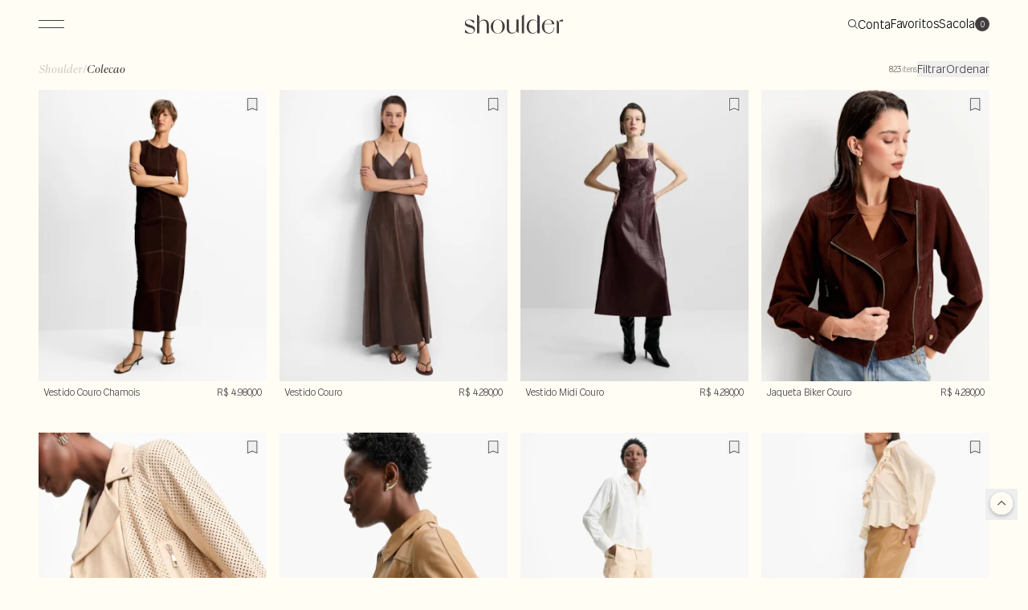

--- FILE ---
content_type: text/html; charset=utf-8
request_url: https://www.shoulder.com.br/colecao
body_size: 33750
content:
<!DOCTYPE html><html lang=pt-BR><head><title>Coleção - Shoulder</title><meta name=viewport content="width=device-width, initial-scale=1, maximum-scale=6, user-scalable=0" /><link rel=icon type=image/png href="https://shoulder.fbitsstatic.net/sf/img/favicon.ico?theme=main&v=202601221105
                " /><meta name=robots content="index, follow" /><script>window.insider_object=window.insider_object||{};window.InsiderQueue=window.InsiderQueue||[];console.log("window.InsiderQueue",window.InsiderQueue)</script><link rel=canonical href=https://www.shoulder.com.br/colecao /><meta property=og:image content="https://shoulder.fbitsstatic.net/sf/img/iconeShoulder.png?theme=main&v=202601221105" /><meta property=og:image:width content=1200 /><meta property=og:image:height content=630 /><meta property=og:image:alt content="Coleção - Shoulder" /><meta property=og:image:type content=image/png /><script>let gtagSetup;gtagSetup=n=>{const t=document.createElement("script");t.type="text/javascript";t.onload=()=>{dpush("js",new Date),n?dpush("config","G-B0F0CP55V0",{user_id:n}):dpush("config","G-B0F0CP55V0")};t.src="https://www.googletagmanager.com/gtag/js?id=G-B0F0CP55V0";t.defer=!0;document.getElementsByTagName("body")[0].appendChild(t)}</script><script>let gtmSetup;gtmSetup=()=>{(function(n,t,i,r,u){n[r]=n[r]||[];n[r].push({"gtm.start":(new Date).getTime(),event:"gtm.js"});var e=t.getElementsByTagName(i)[0],f=t.createElement(i),o=r!="dataLayer"?"&l="+r:"";f.async=!0;f.src="https://www.googletagmanager.com/gtm.js?id="+u+o;e.parentNode.insertBefore(f,e)})(window,document,"script","dataLayer","GTM-WFR2P4GM");const t=document.createElement("noscript"),n=document.createElement("iframe");n.src="https://www.googletagmanager.com/ns.html?id=GTM-WFR2P4GM";n.height="0";n.width="0";n.style.display="none";n.style.visibility="hidden";t.appendChild(n);const i=document.getElementsByTagName("body")[0];i.insertBefore(t,i.firstChild)}</script><script>function dataLayerSetup(n){if(window.dataLayerConfigured)return!1;window.dataLayerConfigured=!0;!gtmSetup||gtmSetup(n);!gtagSetup||gtagSetup(n);window.dispatchEvent(new CustomEvent("dataLayerConfigured"))}</script><script type=application/ld+json>{"@context":"https://schema.org","@type":"ItemList","url":"https://www.shoulder.com.br/colecao","numberOfItems":"823","itemListElement":[{"@type":"Product","image":"https://shoulder.fbitsstatic.net/img/p/vestido-couro-chamois-151345/351629-14.jpg?w=700&h=898&v=202509091250","url":"https://www.shoulder.com.br/produto/vestido-couro-chamois-151345","name":"Vestido Couro Chamois","offers":{"@type":"Offer","price":"4980.0","priceCurrency":"BRL"}},{"@type":"Product","image":"https://shoulder.fbitsstatic.net/img/p/vestido-couro-159316/433386-18.jpg?w=700&h=898&v=202509101446","url":"https://www.shoulder.com.br/produto/vestido-couro-159316","name":"Vestido Couro","offers":{"@type":"Offer","price":"4280.0","priceCurrency":"BRL"}},{"@type":"Product","image":"https://shoulder.fbitsstatic.net/img/p/vestido-midi-couro-154368/361462-14.jpg?w=700&h=898&v=202509091232","url":"https://www.shoulder.com.br/produto/vestido-midi-couro-154368","name":"Vestido Midi Couro","offers":{"@type":"Offer","price":"4280.0","priceCurrency":"BRL"}},{"@type":"Product","image":"https://shoulder.fbitsstatic.net/img/p/jaqueta-biker-couro-chamois-150367/353597-14.jpg?w=700&h=898&v=202509092124","url":"https://www.shoulder.com.br/produto/jaqueta-biker-couro-chamois-150367","name":"Jaqueta Biker Couro Chamois","offers":{"@type":"Offer","price":"4280.0","priceCurrency":"BRL"}},{"@type":"Product","image":"https://shoulder.fbitsstatic.net/img/p/jaqueta-textura-couro-192373/564165.jpg?w=700&h=898&v=202509132122","url":"https://www.shoulder.com.br/produto/jaqueta-textura-couro-192373","name":"Jaqueta Textura Couro","offers":{"@type":"Offer","price":"3980.0","priceCurrency":"BRL"}},{"@type":"Product","image":"https://shoulder.fbitsstatic.net/img/p/jaqueta-recortes-couro-161744/445671.jpg?w=700&h=898&v=202508200139","url":"https://www.shoulder.com.br/produto/jaqueta-recortes-couro-161744","name":"Jaqueta Recortes Couro","offers":{"@type":"Offer","price":"3980.0","priceCurrency":"BRL"}},{"@type":"Product","image":"https://shoulder.fbitsstatic.net/img/p/calca-reta-couro-153432/395502.jpg?w=700&h=898&v=202510231621","url":"https://www.shoulder.com.br/produto/calca-reta-couro-153432","name":"Calça Reta Couro","offers":{"@type":"Offer","price":"3980.0","priceCurrency":"BRL"}},{"@type":"Product","image":"https://shoulder.fbitsstatic.net/img/p/calca-slim-couro-152221/395406-8.jpg?w=700&h=898&v=202509101449","url":"https://www.shoulder.com.br/produto/calca-slim-couro-152221","name":"Calça Slim Couro","offers":{"@type":"Offer","price":"3980.0","priceCurrency":"BRL"}},{"@type":"Product","image":"https://shoulder.fbitsstatic.net/img/p/jaqueta-biker-couro-155912/364276-9.jpg?w=700&h=898&v=202509092113","url":"https://www.shoulder.com.br/produto/jaqueta-biker-couro-155912","name":"Jaqueta Biker Couro","offers":{"@type":"Offer","price":"3980.0","priceCurrency":"BRL"}},{"@type":"Product","image":"https://shoulder.fbitsstatic.net/img/p/calca-reta-couro-154367/363469.jpg?w=700&h=898&v=202509240843","url":"https://www.shoulder.com.br/produto/calca-reta-couro-154367","name":"Calça Reta Couro","offers":{"@type":"Offer","price":"3980.0","priceCurrency":"BRL"}},{"@type":"Product","image":"https://shoulder.fbitsstatic.net/img/p/calca-reta-pespontos-couro-154370/353413.jpg?w=700&h=898&v=202509261954","url":"https://www.shoulder.com.br/produto/calca-reta-pespontos-couro-154370","name":"Calça Reta Pespontos Couro","offers":{"@type":"Offer","price":"3980.0","priceCurrency":"BRL"}},{"@type":"Product","image":"https://shoulder.fbitsstatic.net/img/p/jaqueta-bomber-couro-155709/352066-9.jpg?w=700&h=898&v=202509092055","url":"https://www.shoulder.com.br/produto/jaqueta-bomber-couro-155709","name":"Jaqueta Bomber Couro","offers":{"@type":"Offer","price":"3980.0","priceCurrency":"BRL"}},{"@type":"Product","image":"https://shoulder.fbitsstatic.net/img/p/jaqueta-reta-couro-150362/340926-7.jpg?w=700&h=898&v=202510031630","url":"https://www.shoulder.com.br/produto/jaqueta-reta-couro-150362","name":"Jaqueta Reta Couro","offers":{"@type":"Offer","price":"3980.0","priceCurrency":"BRL"}},{"@type":"Product","image":"https://shoulder.fbitsstatic.net/img/p/calca-couro-slim-155104/429398-16.jpg?w=700&h=898&v=202509110228","url":"https://www.shoulder.com.br/produto/calca-couro-slim-155104","name":"Calça Couro Slim","offers":{"@type":"Offer","price":"3790.0","priceCurrency":"BRL"}},{"@type":"Product","image":"https://shoulder.fbitsstatic.net/img/p/saia-transpasse-couro-preta-151468/395526-9.jpg?w=700&h=898&v=202509101506","url":"https://www.shoulder.com.br/produto/saia-transpasse-couro-preta-151468","name":"Saia Transpasse Couro Preta","offers":{"@type":"Offer","price":"3780.0","priceCurrency":"BRL"}},{"@type":"Product","image":"https://shoulder.fbitsstatic.net/img/p/vestido-curto-couro-156023/395434-9.jpg?w=700&h=898&v=202509101501","url":"https://www.shoulder.com.br/produto/vestido-curto-couro-156023","name":"Vestido Curto Couro","offers":{"@type":"Offer","price":"3780.0","priceCurrency":"BRL"}},{"@type":"Product","image":"https://shoulder.fbitsstatic.net/img/p/saia-transpasse-couro-areia-152896/395368-14.jpg?w=700&h=898&v=202510140618","url":"https://www.shoulder.com.br/produto/saia-transpasse-couro-areia-152896","name":"Saia Transpasse Couro Areia","offers":{"@type":"Offer","price":"3780.0","priceCurrency":"BRL"}},{"@type":"Product","image":"https://shoulder.fbitsstatic.net/img/p/vestido-curto-couro-153866/363641-6.jpg?w=700&h=898&v=202509091200","url":"https://www.shoulder.com.br/produto/vestido-curto-couro-153866","name":"Vestido Curto Couro","offers":{"@type":"Offer","price":"3780.0","priceCurrency":"BRL"}},{"@type":"Product","image":"https://shoulder.fbitsstatic.net/img/p/saia-evase-couro-150333/351793-5.jpg?w=700&h=898&v=202510211515","url":"https://www.shoulder.com.br/produto/saia-evase-couro-150333","name":"Saia Evasê Couro","offers":{"@type":"Offer","price":"3780.0","priceCurrency":"BRL"}},{"@type":"Product","image":"https://shoulder.fbitsstatic.net/img/p/calca-carrot-pespontos-couro-150315/351623-7.jpg?w=700&h=898&v=202509261955","url":"https://www.shoulder.com.br/produto/calca-carrot-pespontos-couro-150315","name":"Calça Carrot Pespontos Couro","offers":{"@type":"Offer","price":"3780.0","priceCurrency":"BRL"}},{"@type":"Product","image":"https://shoulder.fbitsstatic.net/img/p/saia-reta-couro-150336/337075-7.jpg?w=700&h=898&v=202510140235","url":"https://www.shoulder.com.br/produto/saia-reta-couro-150336","name":"Saia Reta Couro","offers":{"@type":"Offer","price":"3780.0","priceCurrency":"BRL"}},{"@type":"Product","image":"https://shoulder.fbitsstatic.net/img/p/shorts-couro-159317/433384-16.jpg?w=700&h=898&v=202509261049","url":"https://www.shoulder.com.br/produto/shorts-couro-159317","name":"Shorts Couro","offers":{"@type":"Offer","price":"2980.0","priceCurrency":"BRL"}},{"@type":"Product","image":"https://shoulder.fbitsstatic.net/img/p/blusa-tricot-cashmere-156896/360064-4.jpg?w=700&h=898&v=202510061120","url":"https://www.shoulder.com.br/produto/blusa-tricot-cashmere-156896","name":"Blusa Tricot Cashmere","offers":{"@type":"Offer","price":"1680.0","priceCurrency":"BRL"}},{"@type":"Product","image":"https://shoulder.fbitsstatic.net/img/p/blusa-tricot-cashmere-gola-alta-150379/337144-12.jpg?w=700&h=898&v=202509261147","url":"https://www.shoulder.com.br/produto/blusa-tricot-cashmere-gola-alta-150379","name":"Blusa Tricot Cashmere Gola Alta","offers":{"@type":"Offer","price":"1680.0","priceCurrency":"BRL"}}]}</script><link href="https://shoulder.fbitsstatic.net/sf/bundle/?type=css&paths=navbar,footer,mini_cart,user_login,spot,product,output_base,slider_price,simple_bar&theme=main&v=202601221105" rel=stylesheet /><script src="https://shoulder.fbitsstatic.net/sf/bundle/?type=js&paths=cart_from_spot&theme=main&v=202601221105"></script><meta name=keywords content=Coleção http-equiv="" /><meta name=description content="Coleção - Shoulder" http-equiv="" /><meta name="" content="text/html; charset=iso-8859-1" http-equiv=content-type /><meta name=viewport content="width=device-width, initial-scale=1" /><script>(()=>{const n=document.getElementById("div-endereco-body");n&&new MutationObserver(()=>{const n=document.querySelector('#div-endereco-body input[name="Numero"]');n&&n.setAttribute("maxlength","20")}).observe(n,{childList:!0,subtree:!0})})()</script><script src="https://www.google.com/recaptcha/enterprise.js?render=6Ldimn4rAAAAADzOeAbX5QEM3xZbngtNcrSi25Mq" defer></script><script>async function getWakeRecaptchaToken(n){return n=n?n:"CLICK",new Promise((t,i)=>{setTimeout(()=>{i(new Error("Não foi possível buscar o token reCAPTCHA."))},2e3),grecaptcha?.enterprise?.ready(async()=>{const i=await grecaptcha.enterprise.execute("6Ldimn4rAAAAADzOeAbX5QEM3xZbngtNcrSi25Mq",{action:n});t(i)})})}</script></head><body class=bg-WHITESWAN_06><style>:root{--cor-principal-header:#fffdf4;--cor-secundario-header:#433d3f}</style><header class=header-categorie-fixed><style>@font-face{font-family:"Shoulder Sans VF";src:url('https://shoulder.fbitsstatic.net/sf/fonts/ShoulderSansVF-ExtraBold.woff2') format('woff2');font-weight:800;font-display:swap}@font-face{font-family:"Shoulder Sans VF";src:url('https://shoulder.fbitsstatic.net/sf/fonts/ShoulderSansVF-Bold.woff2') format('woff2');font-weight:700;font-display:swap}@font-face{font-family:"Shoulder Sans VF";src:url('https://shoulder.fbitsstatic.net/sf/fonts/ShoulderSansVF-SemiBold.woff2') format('woff2');font-weight:600;font-display:swap}@font-face{font-family:"Shoulder Sans VF";src:url('https://shoulder.fbitsstatic.net/sf/fonts/ShoulderSansVF-Medium.woff2') format('woff2');font-weight:500;font-display:swap}@font-face{font-family:"Shoulder Sans VF";src:url('https://shoulder.fbitsstatic.net/sf/fonts/ShoulderSansVF-Regular2.woff2') format('woff2');font-weight:400;font-display:swap}@font-face{font-family:"Shoulder Sans VF";src:url('https://shoulder.fbitsstatic.net/sf/fonts/ShoulderSansVF-Regular.woff2') format('woff2');font-weight:initial;font-display:swap}@font-face{font-family:"Shoulder Sans VF";src:url('https://shoulder.fbitsstatic.net/sf/fonts/ShoulderSansVF-Light.woff2');font-weight:300;font-display:swap}@font-face{font-family:"Shoulder Sans VF";src:url('https://shoulder.fbitsstatic.net/sf/fonts/ShoulderSansVF-ExtraLight.woff2');font-weight:200;font-display:swap}@font-face{font-family:"Shoulder Serif";src:url('https://shoulder.fbitsstatic.net/sf/fonts/ShoulderSerif-Regular.woff2');font-display:swap;font-style:normal}@font-face{font-family:"Shoulder Serif";src:url('https://shoulder.fbitsstatic.net/sf/fonts/ShoulderSerif-Italic.woff2');font-display:swap;font-style:italic}@font-face{font-family:"Shoulder Serif Wholesale";src:url('https://shoulder.fbitsstatic.net/sf/fonts/ShoulderSerifwholesale-Regular.otf');font-display:swap}@font-face{font-family:"Shoulder Serif Wholesale Italic";src:url('https://shoulder.fbitsstatic.net/sf/fonts/ShoulderSerifwholesale-Italic.otf');font-style:italic;font-display:swap}</style><div class="absolute top-[40px] change-header flex w-full lg:justify-cente z-10 py-[14px] px-4 lg:px-0 lg:py-0"><div class="flex relative justify-between items-center w-full lg:px-12 lg:pl-8 lg:py-3 mx-auto"><nav id=navbar class="hidden lg:flex bg-WHITESWAN_06 lg:bg-transparent lg:w-fit lg:items-center lg:justify-center w-full h-full shadow-2xl lg:shadow-none fixed lg:static top-0 z-[10000] ease-in-out duration-500 lg:opacity-100 box-content lg:overflow-y-visible inset-y-0 left-0 max-lg:opacity-0 lg:-translate-y-full lg:transform-none"><div class="relative lg:static h-full lg:flex lg:flex-row lg:items-center"><div class="lg:hidden max-lg:py-[16px] py-[30px] px-[24px] max-lg:px-[16px]"><div onclick=showNavBar(!1) id=menuToggleOpen class="menu-toggle menu-toggle-close lg:hidden"><span class=bar></span> <span class=bar></span></div></div><div class=lg:hidden><div class="w-full mt-6 flex justify-center flex-col items-center h-fit px-6 relative"><form class="flex w-full max-w-[800px] relative" onsubmit='search(event,null,"search-bar-mobile")'><div class="autocomplete w-full sm:max-lg:w-full"><input id=search-bar-mobile class="search-bar border-b border-METEORITE_01 text-base border-t-transparent border-l-transparent border-r-transparent p-2 w-full focus:border-transparent focus:border-b-METEORITE_01 focus:ring-0 bg-transparent" type=search placeholder="O que você procura?..." autocomplete=off /></div><button class="absolute right-2 bottom-[50%] translate-y-[50%] bg-WHITESWAN_06 z-50 pl-2" type=submit><svg xmlns=http://www.w3.org/2000/svg width=12 height=12 viewBox="0 0 12 12" fill=none><mask id=mask0_22_1647 style=mask-type:alpha maskUnits=userSpaceOnUse x=0 y=0 width=12 height=12><rect width=12 height=12 fill=#D9D9D9 /></mask><g mask=url(#mask0_22_1647)><path d="M11.3566 12L8.00782 8.65123C7.54486 9.03189 7.07675 9.32253 6.6035 9.52315C6.13025 9.72377 5.58498 9.82407 4.9677 9.82407C3.70227 9.82407 2.62974 9.38426 1.75011 8.50463C0.870479 7.625 0.430664 6.55247 0.430664 5.28704C0.430664 4.02161 0.870479 2.94907 1.75011 2.06944C2.62974 1.18981 3.70227 0.75 4.9677 0.75C6.23313 0.75 7.30566 1.18981 8.18529 2.06944C9.06492 2.94907 9.50474 4.02161 9.50474 5.28704C9.50474 5.90432 9.40443 6.45216 9.20381 6.93056C9.00319 7.40895 8.71256 7.87963 8.3319 8.34259L11.6652 11.6759L11.3566 12ZM4.9677 9.39198C6.09939 9.39198 7.06647 8.99074 7.86894 8.18827C8.6714 7.3858 9.07264 6.41872 9.07264 5.28704C9.07264 4.15535 8.6714 3.18827 7.86894 2.3858C7.06647 1.58333 6.09939 1.1821 4.9677 1.1821C3.83601 1.1821 2.86894 1.58333 2.06647 2.3858C1.264 3.18827 0.862763 4.15535 0.862763 5.28704C0.862763 6.41872 1.264 7.3858 2.06647 8.18827C2.86894 8.99074 3.83601 9.39198 4.9677 9.39198Z" fill=#716D6E /></g></svg></button></form><div id=autocomplete-list-mobile class="mt-7 z-10 absolute top-[50px] bg-WHITESWAN_06 w-full"></div></div></div><div class="flex flex-col lg:flex-row w-full"><div class=hover-container><div class="hover-trigger max-lg:hidden max-lg:hidden"><svg xmlns=http://www.w3.org/2000/svg width=32 height=10 viewBox="0 0 32 10" fill=none><line y1=0.5 x2=32 y2=0.5 stroke=#433D3F /><line y1=9.5 x2=32 y2=9.5 stroke=#433D3F /></svg></div><ul class="hover-target flex-col lg:flex-row gap-8 lg:gap-x-0 hidden lg:flex"><li class="group lg:flex menu_group lg:py-1 cursor-pointer"><div class=flex-col id=menu-button><div class="flex justify-between items-center flex-col button-show lg:px-4" data-menu-id=3341 onclick=showSubMenu(3341,this)><a href=/sale id=menu class="text-xs lg:text-[15px] text-WHITESWAN_06 text-header py-[6px] menu menu-sale">Sale</a></div><div id=drop-nav-menu-3341 class="menu-drop-nav absolute top-[43px] lg:h px-6 lg:px-0 lg:top-7 left-0 lg:overflow-hidden transition lg:group-hover:translate-y-5 opacity-0 invisible group-hover:opacity-100 lg:group-hover:visible duration-500 ease-in-out group-hover:transform lg:z-50 w-full h-[calc(100vh_-_195px)] overflow-y-auto lg:h-auto lg:bg-WHITESWAN_06 flex-wrap group-hover:lg:z-[51]"><ul class="max-w-[100vw] flex flex-col lg:flex-row lg:flex-wrap relative w-full lg:top-4 items-start justify-start lg:justify-center lg:gap-16 lg:bg-WHITESWAN_06 lg:p-10 lg:z-50 lg:text-white lg:h-[558px]" role=menu><li class="flex flex-col w-full lg:w-auto border-b lg:border-none last:border-b-0 md:text-xl lg:text-base" role=none><a href=/sale class=submenu-pai>Categorias</a><ul class="flex flex-col gap-1 mt-[10px]"><li class="md:text-xl lg:text-base"> <a href=/sale-blusas class=submenu-filho>Blusas</a></li><li class="md:text-xl lg:text-base"><a href=/sale-regatas class=submenu-filho>Regatas</a></li><li class="md:text-xl lg:text-base"><a href=/sale-calcas class=submenu-filho>Calças</a></li><li class="md:text-xl lg:text-base"><a href=/sale-camisas class=submenu-filho>Camisas</a></li><li class="md:text-xl lg:text-base"><a href=/sale-camisetas class=submenu-filho>Camisetas</a></li><li class="md:text-xl lg:text-base"><a href=/sale-blazers class=submenu-filho>Blazers</a></li><li class="md:text-xl lg:text-base"><a href=/sale-jaquetas class=submenu-filho>Jaquetas</a></li><li class="md:text-xl lg:text-base"><a href=/sale-shorts class=submenu-filho>Shorts</a></li><li class="md:text-xl lg:text-base"><a href=/sale-saias class=submenu-filho>Saias</a></li><li class="md:text-xl lg:text-base"><a href=/sale-vestidos class=submenu-filho>Vestidos</a></li><li class="md:text-xl lg:text-base"><a href=/sale-macacoes class=submenu-filho>Macacões</a></li><li class="md:text-xl lg:text-base"><a href=/sale-jeans class=submenu-filho>Jeans</a></li><li class="md:text-xl lg:text-base"><a href=/sale-tricots class=submenu-filho>Tricot</a></li><li class="md:text-xl lg:text-base"><a href=/sale-acessorios class=submenu-filho>Acessórios</a></li><li class="md:text-xl lg:text-base"><a href=/sale-calcados class=submenu-filho>Calçados</a></li><li class="md:text-xl lg:text-base"><a href=/sale class="submenu-filho destaque">Ver tudo</a></li></ul></li><li class="flex flex-col w-full lg:w-auto border-b lg:border-none last:border-b-0 md:text-xl lg:text-base" role=none><a href=/sale class=submenu-pai>Preços</a><ul class="flex flex-col gap-1 mt-[10px]"><li class="md:text-xl lg:text-base"> <a href=/sale-novos-descontos class="submenu-filho destaque">Novos preços</a></li><li class="md:text-xl lg:text-base"><a href=/sale-a-partir-de-500 class=submenu-filho>A partir de R$ 500</a></li><li class="md:text-xl lg:text-base"><a href=/sale-ate-499 class=submenu-filho>Até R$ 499</a></li><li class="md:text-xl lg:text-base"><a href=/sale-ate-399 class=submenu-filho>Até R$ 399</a></li><li class="md:text-xl lg:text-base"><a href=/sale-ate-299 class=submenu-filho>Até R$ 299</a></li><li class="md:text-xl lg:text-base"><a href=/sale-ate-199 class=submenu-filho>Até R$ 199</a></li></ul></li><li class="flex flex-col w-full lg:w-auto border-b lg:border-none last:border-b-0 md:text-xl lg:text-base" role=none><a href=/sale class=submenu-pai>Tamanhos</a><ul class="flex flex-col gap-1 mt-[10px]"><li class="md:text-xl lg:text-base"> <a href="https://www.shoulder.com.br/sale?filtro=Tamanho__PP&filtro=Tamanho__34&filtro=Tamanho__35&filtro=Tamanho__UN" class=submenu-filho>PP</a></li><li class="md:text-xl lg:text-base"><a href="https://www.shoulder.com.br/sale?filtro=Tamanho__P&filtro=Tamanho__36&filtro=Tamanho__37&filtro=Tamanho__UN" class=submenu-filho>P</a></li><li class="md:text-xl lg:text-base"><a href="https://www.shoulder.com.br/sale?filtro=Tamanho__G&filtro=Tamanho__40&filtro=Tamanho__42&filtro=Tamanho__UN" class=submenu-filho>M</a></li><li class="md:text-xl lg:text-base"><a href="https://www.shoulder.com.br/sale?filtro=Tamanho__G&filtro=Tamanho__40&filtro=Tamanho__42&filtro=Tamanho__UN" class=submenu-filho>G</a></li><li class="md:text-xl lg:text-base"><a href="https://www.shoulder.com.br/sale?filtro=Tamanho__GG&filtro=Tamanho__44&filtro=Tamanho__46&filtro=Tamanho__48&filtro=Tamanho__UN" class=submenu-filho>GG</a></li></ul></li></ul><div class="pb-4 bottom-0 justify-between items-center lg:hidden w-full bg-WHITESWAN_06 mt-3"><div class="menuUtilidade w-full flex gap-3 flex-col pt-4 border-t border-METEORITE_04"><a href=/account/my-data class="text-METEORITE_01 text-xs font-light">Minha conta</a> <a href=/account class="text-METEORITE_01 text-xs font-light">Meus pedidos</a> <a href=/listadedesejos class="text-METEORITE_01 text-xs font-light">Favoritos</a></div></div></div></div></li><li class="group lg:flex menu_group lg:py-1 cursor-pointer"><div class=flex-col id=menu-button><div class="flex justify-between items-center flex-col button-show lg:px-4" data-menu-id=3077 onclick=showSubMenu(3077,this)><a href=/colecao id=menu class="text-xs lg:text-[15px] text-WHITESWAN_06 text-header py-[6px] menu">Coleção</a></div><div id=drop-nav-menu-3077 class="menu-drop-nav absolute top-[43px] lg:h px-6 lg:px-0 lg:top-7 left-0 lg:overflow-hidden transition lg:group-hover:translate-y-5 opacity-0 invisible group-hover:opacity-100 lg:group-hover:visible duration-500 ease-in-out group-hover:transform lg:z-50 w-full h-[calc(100vh_-_195px)] overflow-y-auto lg:h-auto lg:bg-WHITESWAN_06 flex-wrap group-hover:lg:z-[51]"><ul class="max-w-[100vw] flex flex-col lg:flex-row lg:flex-wrap relative w-full lg:top-4 items-start justify-start lg:justify-center lg:gap-16 lg:bg-WHITESWAN_06 lg:p-10 lg:z-50 lg:text-white lg:h-[558px]" role=menu><li class="flex flex-col w-full lg:w-auto border-b lg:border-none last:border-b-0 md:text-xl lg:text-base" role=none><a href=/colecao class=submenu-pai>Categorias</a><ul class="flex flex-col gap-1 mt-[10px]"><li class="md:text-xl lg:text-base"> <a href=/novo class="submenu-filho destaque">Novo</a></li><li class="md:text-xl lg:text-base"><a href=/colecao/blusas class=submenu-filho>Blusas</a></li><li class="md:text-xl lg:text-base"><a href=/colecao/regatas class=submenu-filho>Regatas</a></li><li class="md:text-xl lg:text-base"><a href=/colecao/calcas class=submenu-filho>Calças</a></li><li class="md:text-xl lg:text-base"><a href=/colecao/calcas-jeans class=submenu-filho>Calças jeans</a></li><li class="md:text-xl lg:text-base"><a href=/colecao/camisas class=submenu-filho>Camisas</a></li><li class="md:text-xl lg:text-base"><a href=/colecao/camisetas class=submenu-filho>Camisetas</a></li><li class="md:text-xl lg:text-base"><a href=/coletes class=submenu-filho>Coletes</a></li><li class="md:text-xl lg:text-base"><a href=/colecao/blazers class=submenu-filho>Blazers</a></li><li class="md:text-xl lg:text-base"><a href=/colecao/casacos class=submenu-filho>Casacos</a></li><li class="md:text-xl lg:text-base"><a href=/colecao/jaquetas class=submenu-filho>Jaquetas</a></li><li class="md:text-xl lg:text-base"><a href=/colecao/shorts class=submenu-filho>Shorts</a></li><li class="md:text-xl lg:text-base"><a href=/colecao/saias class=submenu-filho>Saias</a></li><li class="md:text-xl lg:text-base"><a href=/colecao/vestidos class=submenu-filho>Vestidos</a></li><li class="md:text-xl lg:text-base"><a href=/colecao/macacoes class=submenu-filho>Macacões</a></li><li class="md:text-xl lg:text-base"><a href=/tricot class=submenu-filho>Tricots</a></li><li class="md:text-xl lg:text-base"><a href=/colecao class="submenu-filho destaque">Ver tudo</a></li></ul></li><li class="flex flex-col w-full lg:w-auto border-b lg:border-none last:border-b-0 md:text-xl lg:text-base" role=none><a href=/acessorios/moda class=submenu-pai>Acessórios</a><ul class="flex flex-col gap-1 mt-[10px]"><li class="md:text-xl lg:text-base"> <a href=/acessorios/moda/bolsas class=submenu-filho>Bolsas</a></li><li class="md:text-xl lg:text-base"><a href=/acessorios/moda/brincos class=submenu-filho>Brincos</a></li><li class="md:text-xl lg:text-base"><a href=/acessorios/moda/cintos class=submenu-filho>Cintos</a></li><li class="md:text-xl lg:text-base"><a href=/acessorios/moda/colares class=submenu-filho>Colares</a></li><li class="md:text-xl lg:text-base"><a href=/acessorios/moda/pulseiras class=submenu-filho>Pulseiras</a></li><li class="md:text-xl lg:text-base"><a href=/acessorios/moda class="submenu-filho destaque">Ver tudo</a></li></ul></li><li class="flex flex-col w-full lg:w-auto border-b lg:border-none last:border-b-0 md:text-xl lg:text-base" role=none><a href=/acessorios/calcados class=submenu-pai>Calçados</a><ul class="flex flex-col gap-1 mt-[10px]"><li class="md:text-xl lg:text-base"> <a href=/acessorios/calcados/sapatos class=submenu-filho>Sapatos</a></li><li class="md:text-xl lg:text-base"><a href=/tenis-all-star class=submenu-filho>All Star</a></li><li class="md:text-xl lg:text-base"><a href=/new-balance class=submenu-filho>New balance</a></li><li class="md:text-xl lg:text-base"><a href=/veja class=submenu-filho>Veja</a></li><li class="md:text-xl lg:text-base"><a href=/acessorios/calcados class="submenu-filho destaque">Ver tudo</a></li></ul></li></ul><div class="pb-4 bottom-0 justify-between items-center lg:hidden w-full bg-WHITESWAN_06 mt-3"><div class="menuUtilidade w-full flex gap-3 flex-col pt-4 border-t border-METEORITE_04"><a href=/account/my-data class="text-METEORITE_01 text-xs font-light">Minha conta</a> <a href=/account class="text-METEORITE_01 text-xs font-light">Meus pedidos</a> <a href=/listadedesejos class="text-METEORITE_01 text-xs font-light">Favoritos</a></div></div></div></div></li><li class="group lg:flex menu_group lg:py-1 cursor-pointer"><div class=flex-col id=menu-button><div class="flex justify-between items-center flex-col button-show lg:px-4" data-menu-id=3078 onclick=showSubMenu(3078,this)><a href=/outlet id=menu class="text-xs lg:text-[15px] text-WHITESWAN_06 text-header py-[6px] menu">Outlet</a></div><div id=drop-nav-menu-3078 class="menu-drop-nav absolute top-[43px] lg:h px-6 lg:px-0 lg:top-7 left-0 lg:overflow-hidden transition lg:group-hover:translate-y-5 opacity-0 invisible group-hover:opacity-100 lg:group-hover:visible duration-500 ease-in-out group-hover:transform lg:z-50 w-full h-[calc(100vh_-_195px)] overflow-y-auto lg:h-auto lg:bg-WHITESWAN_06 flex-wrap group-hover:lg:z-[51]"><ul class="max-w-[100vw] flex flex-col lg:flex-row lg:flex-wrap relative w-full lg:top-4 items-start justify-start lg:justify-center lg:gap-16 lg:bg-WHITESWAN_06 lg:p-10 lg:z-50 lg:text-white lg:h-[558px]" role=menu><li class="flex flex-col w-full lg:w-auto border-b lg:border-none last:border-b-0 md:text-xl lg:text-base" role=none><a href=# class=submenu-pai>Categorias</a><ul class="flex flex-col gap-1 mt-[10px]"><li class="md:text-xl lg:text-base"> <a href=/outlet/blusas class=submenu-filho>Blusas</a></li><li class="md:text-xl lg:text-base"><a href=/outlet/blazers class=submenu-filho>Blazers</a></li><li class="md:text-xl lg:text-base"><a href=/outlet/calcas class=submenu-filho>Calças</a></li><li class="md:text-xl lg:text-base"><a href=/outlet/calcas-jeans class=submenu-filho>Calças jeans</a></li><li class="md:text-xl lg:text-base"><a href=/outlet/camisas class=submenu-filho>Camisas</a></li><li class="md:text-xl lg:text-base"><a href=/outlet/camisetas class=submenu-filho>Camisetas</a></li><li class="md:text-xl lg:text-base"><a href=/outlet/casacos class=submenu-filho>Casacos</a></li><li class="md:text-xl lg:text-base"><a href=/outlet/jaquetas class=submenu-filho>Jaquetas</a></li><li class="md:text-xl lg:text-base"><a href=/outlet/macacoes class=submenu-filho>Macacões</a></li><li class="md:text-xl lg:text-base"><a href=/outlet/saias class=submenu-filho>Saias</a></li><li class="md:text-xl lg:text-base"><a href=/outlet/shorts class=submenu-filho>Shorts</a></li><li class="md:text-xl lg:text-base"><a href=/outlet-tricots class=submenu-filho>Tricots</a></li><li class="md:text-xl lg:text-base"><a href=/outlet/vestidos class=submenu-filho>Vestidos</a></li><li class="md:text-xl lg:text-base"><a href=/outlet class="submenu-filho destaque">Ver Tudo</a></li></ul></li><li class="flex flex-col w-full lg:w-auto border-b lg:border-none last:border-b-0 md:text-xl lg:text-base" role=none><a href=# class=submenu-pai>Acessórios</a><ul class="flex flex-col gap-1 mt-[10px]"><li class="md:text-xl lg:text-base"> <a href=/outlet/acessorios/brincos class=submenu-filho>Brincos</a></li><li class="md:text-xl lg:text-base"><a href=/outlet/acessorios/bolsas class=submenu-filho>Bolsas</a></li><li class="md:text-xl lg:text-base"><a href=/outlet/acessorios/colares class=submenu-filho>Colares</a></li><li class="md:text-xl lg:text-base"><a href=/outlet/calcados class=submenu-filho>Calçados</a></li><li class="md:text-xl lg:text-base"><a href=/outlet/acessorios class="submenu-filho destaque">Ver tudo</a></li></ul></li></ul><div class="pb-4 bottom-0 justify-between items-center lg:hidden w-full bg-WHITESWAN_06 mt-3"><div class="menuUtilidade w-full flex gap-3 flex-col pt-4 border-t border-METEORITE_04"><a href=/account/my-data class="text-METEORITE_01 text-xs font-light">Minha conta</a> <a href=/account class="text-METEORITE_01 text-xs font-light">Meus pedidos</a> <a href=/listadedesejos class="text-METEORITE_01 text-xs font-light">Favoritos</a></div></div></div></div></li></ul><ul class="flex text-METEORITE_01 justify-between px-6 max-w-[100vw] mt-9 lg:hidden relative"><li class="group lg:flex menu_group lg:py-1 cursor-pointer"><div class=flex-col id=menu-button><div class="flex justify-between items-center flex-col button-show lg:px-4" data-menu-id=3371 onclick=showSubMenu(3371,this)><a id=menu class="text-xs lg:text-[15px] text-WHITESWAN_06 text-header py-[6px] submenu-pai menu-sale">Sale</a></div><div id=drop-nav-menu-3371 class="menu-drop-nav absolute top-[43px] lg:h px-6 lg:px-0 lg:top-7 left-0 lg:overflow-hidden transition lg:group-hover:translate-y-5 opacity-0 invisible group-hover:opacity-100 lg:group-hover:visible duration-500 ease-in-out group-hover:transform lg:z-50 w-full h-[calc(100vh_-_195px)] overflow-y-auto lg:h-auto lg:bg-WHITESWAN_06 flex-wrap group-hover:lg:z-[51]"><ul class="max-w-[100vw] flex flex-col lg:flex-row lg:flex-wrap relative w-full lg:top-4 items-start justify-start lg:justify-center lg:gap-16 lg:bg-WHITESWAN_06 lg:p-10 lg:z-50 lg:text-white lg:h-[558px]" role=menu><li class="md:text-xl lg:text-base"><a href=/sale-novos-descontos class="submenu-filho destaque">Novos preços</a></li><li class="md:text-xl lg:text-base"><a href=/sale-a-partir-de-500 class="submenu-filho destaque">A partir de R$ 500</a></li><li class="md:text-xl lg:text-base"><a href=/sale-ate-499 class="submenu-filho destaque">Até R$ 499</a></li><li class="md:text-xl lg:text-base"><a href=/sale-ate-399 class="submenu-filho destaque">Até R$ 399</a></li><li class="md:text-xl lg:text-base"><a href=/sale-ate-299 class="submenu-filho destaque">Até R$ 299</a></li><li class="md:text-xl lg:text-base"><a href=/sale-ate-199 class="submenu-filho destaque">Até R$199</a></li><li class="md:text-xl lg:text-base"><a href=/sale-blusas class=submenu-filho>Blusas</a></li><li class="md:text-xl lg:text-base"><a href=/sale-regatas class=submenu-filho>Regatas</a></li><li class="md:text-xl lg:text-base"><a href=/sale-calcas class=submenu-filho>Calças</a></li><li class="md:text-xl lg:text-base"><a href=/sale-camisas class=submenu-filho>Camisas</a></li><li class="md:text-xl lg:text-base"><a href=/sale-camisetas class=submenu-filho>Camisetas</a></li><li class="md:text-xl lg:text-base"><a href=/sale-blazers class=submenu-filho>Blazers</a></li><li class="md:text-xl lg:text-base"><a href=/sale-jaquetas class=submenu-filho>Jaquetas</a></li><li class="md:text-xl lg:text-base"><a href=/sale-shorts class=submenu-filho>Shorts</a></li><li class="md:text-xl lg:text-base"><a href=/sale-saias class=submenu-filho>Saias</a></li><li class="md:text-xl lg:text-base"><a href=/sale-vestidos class=submenu-filho>Vestidos</a></li><li class="md:text-xl lg:text-base"><a href=/sale-macacoes class=submenu-filho>Macacões</a></li><li class="md:text-xl lg:text-base"><a href=/sale-jeans class=submenu-filho>Jeans</a></li><li class="md:text-xl lg:text-base"><a href=/sale-tricots class=submenu-filho>Tricot</a></li><li class="md:text-xl lg:text-base"><a href=/sale-acessorios class=submenu-filho>Acessórios</a></li><li class="md:text-xl lg:text-base"><a href=/sale-calcados class=submenu-filho>Calçados</a></li><li class="md:text-xl lg:text-base"><a href=/sale class="submenu-filho destaque">Ver tudo</a></li><li class="md:text-xl lg:text-base"><a href="https://www.shoulder.com.br/sale?filtro=Tamanho__PP&filtro=Tamanho__34&filtro=Tamanho__35&filtro=Tamanho__UN" class=submenu-filho>PP</a></li><li class="md:text-xl lg:text-base"><a href="https://www.shoulder.com.br/sale?filtro=Tamanho__P&filtro=Tamanho__36&filtro=Tamanho__37&filtro=Tamanho__UN" class=submenu-filho>P</a></li><li class="md:text-xl lg:text-base"><a href="https://www.shoulder.com.br/sale?filtro=Tamanho__M&filtro=Tamanho__38&filtro=Tamanho__39&filtro=Tamanho__UN" class=submenu-filho>M</a></li><li class="md:text-xl lg:text-base"><a href="https://www.shoulder.com.br/sale?filtro=Tamanho__G&filtro=Tamanho__40&filtro=Tamanho__42&filtro=Tamanho__UN" class=submenu-filho>G</a></li><li class="md:text-xl lg:text-base"><a href="https://www.shoulder.com.br/sale?filtro=Tamanho__GG&filtro=Tamanho__44&filtro=Tamanho__46&filtro=Tamanho__48&filtro=Tamanho__UN" class=submenu-filho>GG</a></li></ul><div class="pb-4 bottom-0 justify-between items-center lg:hidden w-full bg-WHITESWAN_06 mt-3"><div class="menuUtilidade w-full flex gap-3 flex-col pt-4 border-t border-METEORITE_04"><a href=/account/my-data class="text-METEORITE_01 text-xs font-light">Minha conta</a> <a href=/account class="text-METEORITE_01 text-xs font-light">Meus pedidos</a> <a href=/listadedesejos class="text-METEORITE_01 text-xs font-light">Favoritos</a></div></div></div></div></li><li class="group lg:flex menu_group lg:py-1 cursor-pointer"><div class=flex-col id=menu-button><div class="flex justify-between items-center flex-col button-show lg:px-4" data-menu-id=3113 onclick=showSubMenu(3113,this)><a id=menu class="text-xs lg:text-[15px] text-WHITESWAN_06 text-header py-[6px] submenu-pai">Coleção</a></div><div id=drop-nav-menu-3113 class="menu-drop-nav absolute top-[43px] lg:h px-6 lg:px-0 lg:top-7 left-0 lg:overflow-hidden transition lg:group-hover:translate-y-5 opacity-0 invisible group-hover:opacity-100 lg:group-hover:visible duration-500 ease-in-out group-hover:transform lg:z-50 w-full h-[calc(100vh_-_195px)] overflow-y-auto lg:h-auto lg:bg-WHITESWAN_06 flex-wrap group-hover:lg:z-[51]"><ul class="max-w-[100vw] flex flex-col lg:flex-row lg:flex-wrap relative w-full lg:top-4 items-start justify-start lg:justify-center lg:gap-16 lg:bg-WHITESWAN_06 lg:p-10 lg:z-50 lg:text-white lg:h-[558px]" role=menu><li class="md:text-xl lg:text-base"><a href=/novo class="submenu-filho destaque">Novo</a></li><li class="md:text-xl lg:text-base"><a href=/colecao/blusas class=submenu-filho>Blusas</a></li><li class="md:text-xl lg:text-base"><a href=/colecao/regatas class=submenu-filho>Regatas</a></li><li class="md:text-xl lg:text-base"><a href=/colecao/calcas class=submenu-filho>Calças</a></li><li class="md:text-xl lg:text-base"><a href=/colecao/calcas-jeans class=submenu-filho>Calças Jeans</a></li><li class="md:text-xl lg:text-base"><a href=/colecao/camisas class=submenu-filho>Camisas</a></li><li class="md:text-xl lg:text-base"><a href=/colecao/camisetas class=submenu-filho>Camisetas</a></li><li class="md:text-xl lg:text-base"><a href=/coletes class=submenu-filho>Coletes</a></li><li class="md:text-xl lg:text-base"><a href=/colecao/blazers class=submenu-filho>Blazers</a></li><li class="md:text-xl lg:text-base"><a href=/colecao/casacos class=submenu-filho>Casacos</a></li><li class="md:text-xl lg:text-base"><a href=/colecao/jaquetas class=submenu-filho>Jaquetas</a></li><li class="md:text-xl lg:text-base"><a href=/colecao/shorts class=submenu-filho>Shorts</a></li><li class="md:text-xl lg:text-base"><a href=/colecao/saias class=submenu-filho>Saias</a></li><li class="md:text-xl lg:text-base"><a href=/colecao/vestidos class=submenu-filho>Vestidos</a></li><li class="md:text-xl lg:text-base"><a href=/colecao/macacoes class=submenu-filho>Macacões</a></li><li class="md:text-xl lg:text-base"><a href=/tricot class=submenu-filho>Tricot</a></li><li class="md:text-xl lg:text-base"><a href=/colecao class="submenu-filho destaque">Ver tudo</a></li></ul><div class="pb-4 bottom-0 justify-between items-center lg:hidden w-full bg-WHITESWAN_06 mt-3"><div class="menuUtilidade w-full flex gap-3 flex-col pt-4 border-t border-METEORITE_04"><a href=/account/my-data class="text-METEORITE_01 text-xs font-light">Minha conta</a> <a href=/account class="text-METEORITE_01 text-xs font-light">Meus pedidos</a> <a href=/listadedesejos class="text-METEORITE_01 text-xs font-light">Favoritos</a></div></div></div></div></li><li class="group lg:flex menu_group lg:py-1 cursor-pointer"><div class=flex-col id=menu-button><div class="flex justify-between items-center flex-col button-show lg:px-4" data-menu-id=3114 onclick=showSubMenu(3114,this)><a id=menu class="text-xs lg:text-[15px] text-WHITESWAN_06 text-header py-[6px] submenu-pai">Acessórios</a></div><div id=drop-nav-menu-3114 class="menu-drop-nav absolute top-[43px] lg:h px-6 lg:px-0 lg:top-7 left-0 lg:overflow-hidden transition lg:group-hover:translate-y-5 opacity-0 invisible group-hover:opacity-100 lg:group-hover:visible duration-500 ease-in-out group-hover:transform lg:z-50 w-full h-[calc(100vh_-_195px)] overflow-y-auto lg:h-auto lg:bg-WHITESWAN_06 flex-wrap group-hover:lg:z-[51]"><ul class="max-w-[100vw] flex flex-col lg:flex-row lg:flex-wrap relative w-full lg:top-4 items-start justify-start lg:justify-center lg:gap-16 lg:bg-WHITESWAN_06 lg:p-10 lg:z-50 lg:text-white lg:h-[558px]" role=menu><li class="md:text-xl lg:text-base"><a href=/acessorios/moda/bolsas class=submenu-filho>Bolsas</a></li><li class="md:text-xl lg:text-base"><a href=/acessorios/moda/brincos class=submenu-filho>Brincos</a></li><li class="md:text-xl lg:text-base"><a href=/acessorios/moda/cintos class=submenu-filho>Cintos</a></li><li class="md:text-xl lg:text-base"><a href=/acessorios/moda/colares class=submenu-filho>Colares</a></li><li class="md:text-xl lg:text-base"><a href=/acessorios/moda/pulseiras class=submenu-filho>Pulseiras</a></li><li class="md:text-xl lg:text-base"><a href=/acessorios/calcados/sapatos class=submenu-filho>Sandália</a></li><li class="md:text-xl lg:text-base"><a href=/tenis-all-star class=submenu-filho>All Star</a></li><li class="md:text-xl lg:text-base"><a href=/new-balance class=submenu-filho>New Balance</a></li><li class="md:text-xl lg:text-base"><a href=/veja class=submenu-filho>Veja</a></li><li class="md:text-xl lg:text-base"><a href=/acessorios class="submenu-filho destaque">Ver tudo</a></li></ul><div class="pb-4 bottom-0 justify-between items-center lg:hidden w-full bg-WHITESWAN_06 mt-3"><div class="menuUtilidade w-full flex gap-3 flex-col pt-4 border-t border-METEORITE_04"><a href=/account/my-data class="text-METEORITE_01 text-xs font-light">Minha conta</a> <a href=/account class="text-METEORITE_01 text-xs font-light">Meus pedidos</a> <a href=/listadedesejos class="text-METEORITE_01 text-xs font-light">Favoritos</a></div></div></div></div></li><li class="group lg:flex menu_group lg:py-1 cursor-pointer"><div class=flex-col id=menu-button><div class="flex justify-between items-center flex-col button-show lg:px-4" data-menu-id=3116 onclick=showSubMenu(3116,this)><a id=menu class="text-xs lg:text-[15px] text-WHITESWAN_06 text-header py-[6px] submenu-pai">Outlet</a></div><div id=drop-nav-menu-3116 class="menu-drop-nav absolute top-[43px] lg:h px-6 lg:px-0 lg:top-7 left-0 lg:overflow-hidden transition lg:group-hover:translate-y-5 opacity-0 invisible group-hover:opacity-100 lg:group-hover:visible duration-500 ease-in-out group-hover:transform lg:z-50 w-full h-[calc(100vh_-_195px)] overflow-y-auto lg:h-auto lg:bg-WHITESWAN_06 flex-wrap group-hover:lg:z-[51]"><ul class="max-w-[100vw] flex flex-col lg:flex-row lg:flex-wrap relative w-full lg:top-4 items-start justify-start lg:justify-center lg:gap-16 lg:bg-WHITESWAN_06 lg:p-10 lg:z-50 lg:text-white lg:h-[558px]" role=menu><li class="md:text-xl lg:text-base"><a href=/outlet/calcados class="submenu-filho destaque">Calçados</a></li><li class="md:text-xl lg:text-base"><a href=/outlet/acessorios class="submenu-filho destaque">Acessórios</a></li><li class="md:text-xl lg:text-base"><a href=/outlet/blusas class=submenu-filho>Blusas</a></li><li class="md:text-xl lg:text-base"><a href=/outlet/calcas class=submenu-filho>Calças</a></li><li class="md:text-xl lg:text-base"><a href=/outlet/calcas-jeans class=submenu-filho>Calças Jeans</a></li><li class="md:text-xl lg:text-base"><a href=/outlet/camisas class=submenu-filho>Camisas</a></li><li class="md:text-xl lg:text-base"><a href=/outlet/camisetas class=submenu-filho>Camisetas</a></li><li class="md:text-xl lg:text-base"><a href=/outlet/casacos class=submenu-filho>Casacos</a></li><li class="md:text-xl lg:text-base"><a href=/outlet/blazers class=submenu-filho>Blazers</a></li><li class="md:text-xl lg:text-base"><a href=/outlet/jaquetas class=submenu-filho>Jaquetas</a></li><li class="md:text-xl lg:text-base"><a href=/outlet/shorts class=submenu-filho>Shorts</a></li><li class="md:text-xl lg:text-base"><a href=/outlet/saias class=submenu-filho>Saias</a></li><li class="md:text-xl lg:text-base"><a href=/outlet/vestidos class=submenu-filho>Vestidos</a></li><li class="md:text-xl lg:text-base"><a href=/outlet/macacoes class=submenu-filho>Macacões</a></li><li class="md:text-xl lg:text-base"><a href=/outlet-tricots class=submenu-filho>Tricot</a></li><li class="md:text-xl lg:text-base"><a href=/outlet class="submenu-filho destaque">Ver Tudo</a></li></ul><div class="pb-4 bottom-0 justify-between items-center lg:hidden w-full bg-WHITESWAN_06 mt-3"><div class="menuUtilidade w-full flex gap-3 flex-col pt-4 border-t border-METEORITE_04"><a href=/account/my-data class="text-METEORITE_01 text-xs font-light">Minha conta</a> <a href=/account class="text-METEORITE_01 text-xs font-light">Meus pedidos</a> <a href=/listadedesejos class="text-METEORITE_01 text-xs font-light">Favoritos</a></div></div></div></div></li></ul></div></div></div></nav><div onclick=showNavBar(!0) id=menuToggle class="menu-toggle lg:hidden"><span class=bar></span> <span class=bar></span></div><div class=flex-shrink><a href=/ aria-label="retornar para home" class="absolute top-1/2 -translate-y-[50%] right-1/2 translate-x-[50%]"><svg class=lg:w-[123px] id=logo-header xmlns=http://www.w3.org/2000/svg width=123 height=24 viewBox="0 0 851 165" fill=none alt=logo><g clip-path=url(#clip0_2049_4859)><path d="M793.126 161.309H812.994V69.2245C812.994 63.8837 814.49 60.4779 823.882 60.4779H848.446L851 44.894C846.717 44.0426 843.517 43.604 839.673 43.604C834.332 43.604 828.785 45.3069 821.302 52.1442C814.026 58.9815 811.678 62.1808 811.265 67.3153L794.597 46.1583H793.1L793.126 161.309ZM688.009 79.9062C692.937 55.7563 706.819 46.7775 723.255 46.7775C738.633 46.7775 751.456 55.5241 752.308 79.9062H688.009ZM665.768 103.85C665.768 137.83 692.266 164.74 724.751 164.74C745.909 164.74 770.472 151.917 772.614 112.596H769.208C765.57 148.486 743.999 158.316 726.041 158.316C702.097 158.316 686.074 142.938 686.074 102.327C686.074 95.4901 686.513 89.2979 687.57 83.7506H772.82C772.82 61.7422 750.398 43.5782 723.9 43.5782C691.415 43.5782 665.768 70.5146 665.768 103.85ZM553.813 105.553C553.813 76.5005 562.354 49.3576 591.845 49.3576C613.416 49.3576 626.884 63.4709 626.884 83.1056V126.271C626.884 145.286 613.416 158.961 591.845 158.961C562.354 158.961 553.813 133.108 553.813 105.553ZM492.921 161.309H512.582V0H511.292L492.921 14.3196V161.309ZM363.24 120.491C363.24 150.834 382.462 164.715 405.116 164.715C424.778 164.715 439.51 155.091 445.935 143.145V143.351L464.306 160.87H465.803V43.5782H445.935V126.271C445.935 146.783 432.467 157.671 411.954 157.671C389.3 157.671 382.695 139.507 382.695 120.285V43.5782H363.24V120.491ZM245.506 104.056C245.506 61.3294 263.464 46.8033 285.886 46.8033C308.308 46.8033 326.059 61.3294 326.059 104.056C326.059 146.783 308.101 161.748 285.886 161.748C263.67 161.748 245.506 146.783 245.506 104.056ZM225.199 104.056C225.199 137.804 252.111 164.74 285.886 164.74C319.66 164.74 346.34 137.83 346.34 104.056C346.34 70.2824 319.222 43.5782 285.886 43.5782C252.55 43.5782 225.199 70.5146 225.199 104.056ZM106.614 161.309H126.275V83.1056C126.275 64.9415 138.66 51.7055 159.172 51.7055C182.239 51.7055 189.515 68.3731 189.515 86.7435V161.309H208.97V86.5371C208.97 57.2786 189.515 43.604 167.3 43.604C147.432 43.604 131.177 54.2857 126.275 69.4567V14.3196L107.904 0H106.614V161.309ZM0 154.059C8.77266 160.457 31.6332 164.74 45.076 164.74C67.9365 164.74 89.3006 153.207 89.3006 128C89.3006 111.977 80.7601 100.857 50.2106 91.6716C17.5195 82.2541 10.8884 75.8554 10.8884 64.7351C10.8884 55.1113 19.6353 47.6548 33.3103 47.6548C45.2824 47.6548 56.3773 50.8541 69.4331 65.8188L77.9735 75.649H79.6764L83.9596 54.0793C70.9296 46.8033 55.5516 43.604 42.083 43.604C16.2294 43.604 1.05788 55.9885 1.05788 75.8554C1.05788 95.7223 15.8166 101.915 39.735 109.81C67.0851 118.582 79.9087 123.278 79.9087 139.094C79.9087 149.131 71.3682 159.812 54.0551 159.812C44.0181 159.812 29.698 157.258 15.5844 142.732L1.90934 128.851H0.619247L0 154.059ZM585.214 164.74C605.727 164.74 621.75 154.265 626.884 140.178V161.335H646.339V14.3196L627.968 0H626.91V69.4309C621.775 54.2599 605.753 43.5782 585.472 43.5782C558.561 43.5782 534.616 63.2387 534.616 104.908C534.616 146.576 558.303 164.74 585.214 164.74Z" fill=white /></g><defs><clipPath id=clip0_2049_4859><rect width=851 height=164.74 fill=white /></clipPath></defs></svg></a></div><div id=search class="absolute left-0 top-[55px] bg-WHITESWAN_06 hidden w-full lg:w-screen lg:h-0 ease-in-out transition-all duration-500 opacity-100 lg:opacity-100 z-50 overflow-y-auto"><button onclick=showSearchBar() class="absolute top-4 right-16 max-lg:hidden cursor-pointer"><svg width=12 height=12 viewBox="0 0 12 12" fill=none xmlns=http://www.w3.org/2000/svg><path d="M0.950865 11.5L0.500046 11.0492L5.54923 6L0.500046 0.95082L0.950865 0.5L6.00005 5.54918L11.0492 0.5L11.5 0.95082L6.45087 6L11.5 11.0492L11.0492 11.5L6.00005 6.45082L0.950865 11.5Z" fill=#716D6E></path></svg></button><div class="w-full mt-24 flex justify-center flex-col items-center h-fit pb-8"><form class="flex w-full max-w-[800px] relative" onsubmit='search(event,null,"search-bar")'><div class="autocomplete w-full sm:max-lg:w-full"><input id=search-bar class="search-bar search-bar-desk opacity-0 transition-all duration-500 ease-linear border-b border-METEORITE_01 text-xs border-t-transparent border-l-transparent border-r-transparent p-2 w-full focus:border-transparent focus:border-b-METEORITE_01 focus:ring-0 bg-transparent" type=search placeholder="O que você procura?..." autocomplete=off /></div><button class="absolute right-2 bottom-[50%] translate-y-[50%] bg-WHITESWAN_06 z-50 pl-2" type=submit><svg xmlns=http://www.w3.org/2000/svg width=12 height=12 viewBox="0 0 12 12" fill=none><mask id=mask0_22_1647 style=mask-type:alpha maskUnits=userSpaceOnUse x=0 y=0 width=12 height=12><rect width=12 height=12 fill=#D9D9D9 /></mask><g mask=url(#mask0_22_1647)><path d="M11.3566 12L8.00782 8.65123C7.54486 9.03189 7.07675 9.32253 6.6035 9.52315C6.13025 9.72377 5.58498 9.82407 4.9677 9.82407C3.70227 9.82407 2.62974 9.38426 1.75011 8.50463C0.870479 7.625 0.430664 6.55247 0.430664 5.28704C0.430664 4.02161 0.870479 2.94907 1.75011 2.06944C2.62974 1.18981 3.70227 0.75 4.9677 0.75C6.23313 0.75 7.30566 1.18981 8.18529 2.06944C9.06492 2.94907 9.50474 4.02161 9.50474 5.28704C9.50474 5.90432 9.40443 6.45216 9.20381 6.93056C9.00319 7.40895 8.71256 7.87963 8.3319 8.34259L11.6652 11.6759L11.3566 12ZM4.9677 9.39198C6.09939 9.39198 7.06647 8.99074 7.86894 8.18827C8.6714 7.3858 9.07264 6.41872 9.07264 5.28704C9.07264 4.15535 8.6714 3.18827 7.86894 2.3858C7.06647 1.58333 6.09939 1.1821 4.9677 1.1821C3.83601 1.1821 2.86894 1.58333 2.06647 2.3858C1.264 3.18827 0.862763 4.15535 0.862763 5.28704C0.862763 6.41872 1.264 7.3858 2.06647 8.18827C2.86894 8.99074 3.83601 9.39198 4.9677 9.39198Z" fill=white /></g></svg></button></form><div id=autocomplete-list class=mt-7><div class=search-history><span class="text-xs text-METEORITE_01 font-light">Histórico de buscas</span><ul class=list-history-search></ul></div></div></div></div><div class="menuUtilidade flex items-center lg:gap-[30px]"><div onclick=showSearchBar() class="hidden lg:flex cursor-pointer"><svg class=search-icon xmlns=http://www.w3.org/2000/svg width=12 height=12 viewBox="0 0 12 12" fill=white><path d="M11.3176 12L8.12288 8.80526C7.66806 9.16811 7.18314 9.44883 6.66811 9.64742C6.15319 9.84611 5.58807 9.94546 4.97273 9.94546C3.58496 9.94546 2.40926 9.46359 1.44562 8.49984C0.481873 7.5362 0 6.3605 0 4.97273C0 3.58496 0.481873 2.40926 1.44562 1.44562C2.40926 0.481873 3.58496 0 4.97273 0C6.3605 0 7.5362 0.481873 8.49984 1.44562C9.46359 2.40926 9.94546 3.58496 9.94546 4.97273C9.94546 5.58807 9.84611 6.15421 9.64742 6.67116C9.44883 7.18822 9.16811 7.67421 8.80526 8.12913L11.9937 11.3176L11.3176 12ZM4.97273 8.983C6.08331 8.983 7.0293 8.59224 7.81072 7.81072C8.59224 7.0293 8.983 6.08331 8.983 4.97273C8.983 3.86215 8.59224 2.91616 7.81072 2.13475C7.0293 1.35322 6.08331 0.962464 4.97273 0.962464C3.86215 0.962464 2.91616 1.35322 2.13474 2.13475C1.35322 2.91616 0.962464 3.86215 0.962464 4.97273C0.962464 6.08331 1.35322 7.0293 2.13474 7.81072C2.91616 8.59224 3.86215 8.983 4.97273 8.983Z" fill=white /></svg></div><div class="hidden lg:flex"><div class=flex><div id=login class=w-full><input type=hidden id=login-url value=https://www.shoulder.com.br/login/authenticate /><a class=user-href href=https://www.shoulder.com.br/login/authenticate><span class="max-lg:hidden text-xs lg:text-[15px] text-WHITESWAN_06 text-header" id=user-action>Conta</span></a></div><div id=logged-user class="hidden flex-col justify-start group relative w-full"><span class="flex justify-start items-center"><a class="max-lg:hidden text-xs lg:text-[15px] text-WHITESWAN_06 text-header" href=https://www.shoulder.com.br/account/my-data>Conta</a></span><div class="lg:hidden flex-col lg:absolute lg:top-6 bg-mainBg lg:shadow-2xl w-full lg:min-w-[200px] z-50"><ul class=w-full><li><a class=dropdown-option href=https://www.shoulder.com.br/account/my-data>Minha conta</a></li><li class="border-t border-b"><a class=dropdown-option href=https://www.shoulder.com.br/account>Meus pedidos</a></li><li class="lg:hidden mb-3 flex justify-start items-center"><a class="dropdown-option w-full flex justify-start items-center" href=/listadedesejos><p class="text-xs lg:text-[15px] text-WHITESWAN_06 text-header">Favoritos</p></a></li><li><a class="dropdown-option lg:bg-white w-full bg-secondary-100 flex lg:justify-start justify-center items-center cursor-pointer" id=user-logout onclick='logout("https://www.shoulder.com.br/login/authenticate")'>Sair</a></li></ul></div></div></div></div><div class="hidden lg:flex"><a class="dropdown-option w-full flex justify-start items-center" href=/listadedesejos><p class="text-xs lg:text-[15px] text-WHITESWAN_06 text-header">Favoritos</p></a></div><div class="flex justify-start items-center"><div class=flex><svg onclick='showNavBar(!0,"search")' alt=search id=open-search xmlns=http://www.w3.org/2000/svg width=16 height=16 viewBox="0 0 16 16" fill=#FFFDF4 class="lg:hidden w-4 h-auto mr-2"><path d="M15.0901 16L10.8305 11.7403C10.2241 12.2241 9.57751 12.5984 8.89081 12.8632C8.20426 13.1282 7.45075 13.2606 6.63031 13.2606C4.77995 13.2606 3.21235 12.6181 1.92749 11.3331C0.642498 10.0483 0 8.48066 0 6.63031C0 4.77995 0.642498 3.21235 1.92749 1.92749C3.21235 0.642498 4.77995 0 6.63031 0C8.48066 0 10.0483 0.642498 11.3331 1.92749C12.6181 3.21235 13.2606 4.77995 13.2606 6.63031C13.2606 7.45075 13.1281 8.20561 12.8632 8.89488C12.5984 9.58429 12.2241 10.2323 11.7403 10.8388L15.9917 15.0901L15.0901 16ZM6.63031 11.9773C8.11108 11.9773 9.3724 11.4563 10.4143 10.4143C11.4563 9.3724 11.9773 8.11108 11.9773 6.63031C11.9773 5.14954 11.4563 3.88821 10.4143 2.84633C9.3724 1.8043 8.11108 1.28329 6.63031 1.28329C5.14954 1.28329 3.88821 1.8043 2.84633 2.84633C1.8043 3.88821 1.28329 5.14954 1.28329 6.63031C1.28329 8.11108 1.8043 9.3724 2.84633 10.4143C3.88821 11.4563 5.14954 11.9773 6.63031 11.9773Z" fill=#FFFDF4 /></svg></div><div class="flex items-center gap-2" onclick=setCartDivVisibility()><span class="text-xs lg:text-[15px] hidden lg:flex text-WHITESWAN_06 text-header cursor-pointer">Sacola</span><div class="w-4 lg:w-[18px] cursor-pointer lg:h-[18px] h-4 bg-WHITESWAN_06 rounded-full flex justify-center items-center cart"> <span id=cart-qty-label class="flex justify-center items-center rounded-full text-WHITESWAN_06 text-[10px] leading-normal text-header-cart">0</span></div></div></div></div></div><div class="hidden lg:h-[calc(100vh_-_-55px)]"></div><div class="hidden lg:h-[calc(100vh_-_71px)]"></div></div></header><div id=add-cart-alert></div><div id=side-card-over-list class="relative z-[100] ease-in-out duration-500 opacity-0 hidden" aria-labelledby=slide-over-title role=dialog aria-modal=true><div class="fixed inset-0 bg-[#222] bg-opacity-75 transition-opacity"></div><div class="fixed inset-0 overflow-hidden"><div class="absolute inset-0 overflow-hidden" onclick=setCartDivVisibility()></div><div id=side-bar-cart class="pointer-events-none fixed inset-y-0 right-0 flex max-w-full transform transition ease-in-out duration-500 sm:duration-700 translate-x-full"><div class="pointer-events-auto w-screen max-w-md" id=min-cart-items></div></div></div></div><div id=overlay aria-live=assertive class=wake-overlay><div id=overlay-box class="hidden lg:absolute lg:top-8 lg:right-8 overlay-box transform transition opacity-0 duration-300 translate-y-2 sm:translate-y-0 sm:translate-x-2"><div class=overlay-wrapper><div><div class=overlay-content><div class=status><svg id=overlay-success class="success hidden" xmlns=http://www.w3.org/2000/svg fill=none viewBox="0 0 24 24" stroke-width=1.5 stroke=currentColor aria-hidden=true></svg> <svg id=overlay-error class="error hidden" xmlns=http://www.w3.org/2000/svg fill=none viewBox="0 0 24 24" stroke-width=1.5 stroke=currentColor></svg></div><div class=message><p id=message-title-overlay class=title></p><p id=message-content-overlay class="content !bg-transparent"></p></div><div class=action><button type=button onclick=hideOverlay()><span class=sr-only>Close</span> <svg width=16 height=16 viewBox="0 0 18 18" xmlns=http://www.w3.org/2000/svg xmlns:xlink=http://www.w3.org/1999/xlink fill=none><g fill=currentColor><path d="M14.53 4.53l-1.06-1.06L9 7.94 4.53 3.47 3.47 4.53 7.94 9l-4.47 4.47 1.06 1.06L9 10.06l4.47 4.47 1.06-1.06L10.06 9z"></path></g></svg></button></div></div></div></div></div></div><div id=side-card-over-list-filter class="relative z-40 ease-in-out duration-500 opacity-0 hidden" aria-labelledby=slide-over-title-filter role=dialog aria-modal=true><div class="fixed inset-0 bg-[#222] bg-opacity-75 transition-opacity"></div><div class="fixed inset-0 overflow-hidden w-full"><div class="absolute inset-0 overflow-hidden bg-[#00000052]" onclick=setFilterDivVisibility()></div><div id=side-bar-filter class="pointer-events-none fixed inset-y-0 right-0 bottom-0 flex max-w-full transform transition ease-in-out duration-500 sm:duration-700 translate-y-full h-full items-end"><div class="pointer-events-auto w-screen lg:max-w-md h-fit lg:h-full" id=filter><section id=filter-section class="overflow-y-scroll bg-WHITESWAN_06 w-full h-fit lg:h-full drop-shadow-sm flex flex-col justify-between"><div><div class="flex justify-between items-center w-full px-5 pt-5 pb-8"><span class="font-shoulderSerif italic text-METEORITE_01 text-[15px]">Filtros</span> <button onclick=setFilterDivVisibility()><svg xmlns=http://www.w3.org/2000/svg width=14 height=13 viewBox="0 0 14 13" fill=none><line x1=0.8125 y1=12.8125 x2=12.8125 y2=0.812513 stroke=#433D3F stroke-width=0.53033 /><line x1=1.1875 y1=0.8125 x2=13.1875 y2=12.8125 stroke=#433D3F stroke-width=0.53033 /></svg></button></div><div class="px-5 pb-5"><form id=form-filter class="flex flex-col gap-3"><details id=FiltroCor class="marker:content-none focus:outline-none focus:ring-0 font-medium cursor-pointer filter-details group"><summary class="text-sm flex justify-between items-center gap-4" id=setFilter-FiltroCor><div class="text-xs text-METEORITE_01 flex gap-1 group-open:font-semibold">Cor <p class="text-xxs font-extralight text-METEORITE_02 hidden counter">( <span class=text-number></span> )</p></div><div class=arrow-aside><svg xmlns=http://www.w3.org/2000/svg width=8 height=4 viewBox="0 0 8 4" fill=none><path d="M0.528647 0.380865L0.909513 -2.74761e-07L3.86198 2.95247L6.81445 -1.66481e-08L7.19531 0.380865L3.86198 3.7142L0.528647 0.380865Z" fill=#433D3F /></svg></div></summary><ul class="filter-options my-4 overflow-hidden transition-[height,opacity] duration-500 ease-in-out opacity-0"><li id=sort_options><label class="text-xs cursor-pointer flex items-center gap-2 font-normal" for=filter_FiltroCor_AMARELO><input type=checkbox name=AMARELO value=FiltroCor__AMARELO id=filter_FiltroCor_AMARELO class="hidden peer filter-option" onclick=setQuantFilter(this) /><span class="text-xs font-light text-METEORITE_01 peer-checked:font-bold flex items-center justify-center text-nowrap">Amarelo</span></label></li><li id=sort_options><label class="text-xs cursor-pointer flex items-center gap-2 font-normal" for=filter_FiltroCor_AZUL><input type=checkbox name=AZUL value=FiltroCor__AZUL id=filter_FiltroCor_AZUL class="hidden peer filter-option" onclick=setQuantFilter(this) /><span class="text-xs font-light text-METEORITE_01 peer-checked:font-bold flex items-center justify-center text-nowrap">Azul</span></label></li><li id=sort_options><label class="text-xs cursor-pointer flex items-center gap-2 font-normal" for=filter_FiltroCor_BEGE><input type=checkbox name=BEGE value=FiltroCor__BEGE id=filter_FiltroCor_BEGE class="hidden peer filter-option" onclick=setQuantFilter(this) /><span class="text-xs font-light text-METEORITE_01 peer-checked:font-bold flex items-center justify-center text-nowrap">Bege</span></label></li><li id=sort_options><label class="text-xs cursor-pointer flex items-center gap-2 font-normal" for=filter_FiltroCor_BRANCO><input type=checkbox name=BRANCO value=FiltroCor__BRANCO id=filter_FiltroCor_BRANCO class="hidden peer filter-option" onclick=setQuantFilter(this) /><span class="text-xs font-light text-METEORITE_01 peer-checked:font-bold flex items-center justify-center text-nowrap">Branco</span></label></li><li id=sort_options><label class="text-xs cursor-pointer flex items-center gap-2 font-normal" for=filter_FiltroCor_CINZA><input type=checkbox name=CINZA value=FiltroCor__CINZA id=filter_FiltroCor_CINZA class="hidden peer filter-option" onclick=setQuantFilter(this) /><span class="text-xs font-light text-METEORITE_01 peer-checked:font-bold flex items-center justify-center text-nowrap">Cinza</span></label></li><li id=sort_options><label class="text-xs cursor-pointer flex items-center gap-2 font-normal" for=filter_FiltroCor_COBRE><input type=checkbox name=COBRE value=FiltroCor__COBRE id=filter_FiltroCor_COBRE class="hidden peer filter-option" onclick=setQuantFilter(this) /><span class="text-xs font-light text-METEORITE_01 peer-checked:font-bold flex items-center justify-center text-nowrap">Cobre</span></label></li><li id=sort_options><label class="text-xs cursor-pointer flex items-center gap-2 font-normal" for=filter_FiltroCor_DOURADO><input type=checkbox name=DOURADO value=FiltroCor__DOURADO id=filter_FiltroCor_DOURADO class="hidden peer filter-option" onclick=setQuantFilter(this) /><span class="text-xs font-light text-METEORITE_01 peer-checked:font-bold flex items-center justify-center text-nowrap">Dourado</span></label></li><li id=sort_options><label class="text-xs cursor-pointer flex items-center gap-2 font-normal" for=filter_FiltroCor_LARANJA><input type=checkbox name=LARANJA value=FiltroCor__LARANJA id=filter_FiltroCor_LARANJA class="hidden peer filter-option" onclick=setQuantFilter(this) /><span class="text-xs font-light text-METEORITE_01 peer-checked:font-bold flex items-center justify-center text-nowrap">Laranja</span></label></li><li id=sort_options><label class="text-xs cursor-pointer flex items-center gap-2 font-normal" for=filter_FiltroCor_MARROM><input type=checkbox name=MARROM value=FiltroCor__MARROM id=filter_FiltroCor_MARROM class="hidden peer filter-option" onclick=setQuantFilter(this) /><span class="text-xs font-light text-METEORITE_01 peer-checked:font-bold flex items-center justify-center text-nowrap">Marrom</span></label></li><li id=sort_options><label class="text-xs cursor-pointer flex items-center gap-2 font-normal" for=filter_FiltroCor_PRETO><input type=checkbox name=PRETO value=FiltroCor__PRETO id=filter_FiltroCor_PRETO class="hidden peer filter-option" onclick=setQuantFilter(this) /><span class="text-xs font-light text-METEORITE_01 peer-checked:font-bold flex items-center justify-center text-nowrap">Preto</span></label></li><li id=sort_options><label class="text-xs cursor-pointer flex items-center gap-2 font-normal" for=filter_FiltroCor_ROSA><input type=checkbox name=ROSA value=FiltroCor__ROSA id=filter_FiltroCor_ROSA class="hidden peer filter-option" onclick=setQuantFilter(this) /><span class="text-xs font-light text-METEORITE_01 peer-checked:font-bold flex items-center justify-center text-nowrap">Rosa</span></label></li><li id=sort_options><label class="text-xs cursor-pointer flex items-center gap-2 font-normal" for=filter_FiltroCor_ROXO><input type=checkbox name=ROXO value=FiltroCor__ROXO id=filter_FiltroCor_ROXO class="hidden peer filter-option" onclick=setQuantFilter(this) /><span class="text-xs font-light text-METEORITE_01 peer-checked:font-bold flex items-center justify-center text-nowrap">Roxo</span></label></li><li id=sort_options><label class="text-xs cursor-pointer flex items-center gap-2 font-normal" for=filter_FiltroCor_VERDE><input type=checkbox name=VERDE value=FiltroCor__VERDE id=filter_FiltroCor_VERDE class="hidden peer filter-option" onclick=setQuantFilter(this) /><span class="text-xs font-light text-METEORITE_01 peer-checked:font-bold flex items-center justify-center text-nowrap">Verde</span></label></li><li id=sort_options><label class="text-xs cursor-pointer flex items-center gap-2 font-normal" for=filter_FiltroCor_VERMELHO><input type=checkbox name=VERMELHO value=FiltroCor__VERMELHO id=filter_FiltroCor_VERMELHO class="hidden peer filter-option" onclick=setQuantFilter(this) /><span class="text-xs font-light text-METEORITE_01 peer-checked:font-bold flex items-center justify-center text-nowrap">Vermelho</span></label></li><li id=sort_options><label class="text-xs cursor-pointer flex items-center gap-2 font-normal" for=filter_FiltroCor_CAMEL><input type=checkbox name=CAMEL value=FiltroCor__CAMEL id=filter_FiltroCor_CAMEL class="hidden peer filter-option" onclick=setQuantFilter(this) /><span class="text-xs font-light text-METEORITE_01 peer-checked:font-bold flex items-center justify-center text-nowrap">Camel</span></label></li><li id=sort_options><label class="text-xs cursor-pointer flex items-center gap-2 font-normal" for=filter_FiltroCor_ESTAMPADO><input type=checkbox name=ESTAMPADO value=FiltroCor__ESTAMPADO id=filter_FiltroCor_ESTAMPADO class="hidden peer filter-option" onclick=setQuantFilter(this) /><span class="text-xs font-light text-METEORITE_01 peer-checked:font-bold flex items-center justify-center text-nowrap">Estampado</span></label></li><li id=sort_options><label class="text-xs cursor-pointer flex items-center gap-2 font-normal" for=filter_FiltroCor_OFF%20WHITE><input type=checkbox name="OFF WHITE" value="FiltroCor__OFF WHITE" id=filter_FiltroCor_OFF%20WHITE class="hidden peer filter-option" onclick=setQuantFilter(this) /><span class="text-xs font-light text-METEORITE_01 peer-checked:font-bold flex items-center justify-center text-nowrap">Off white</span></label></li></ul></details><details id=Tamanho class="-order-2 marker:content-none focus:outline-none focus:ring-0 font-medium cursor-pointer filter-details group"><summary class="text-sm flex justify-between items-center gap-4" id=setFilter-Tamanho><div class="text-xs text-METEORITE_01 flex gap-1 group-open:font-semibold">Tamanho <p class="text-xxs font-extralight text-METEORITE_02 hidden counter">( <span class=text-number></span> )</p></div><div class=arrow-aside><svg xmlns=http://www.w3.org/2000/svg width=8 height=4 viewBox="0 0 8 4" fill=none><path d="M0.528647 0.380865L0.909513 -2.74761e-07L3.86198 2.95247L6.81445 -1.66481e-08L7.19531 0.380865L3.86198 3.7142L0.528647 0.380865Z" fill=#433D3F /></svg></div></summary><ul class="filter-options my-4 overflow-hidden transition-[height,opacity] duration-500 ease-in-out opacity-0"><li id=sort_options><label class="text-xs cursor-pointer flex items-center gap-2 font-normal" for=filter_Tamanho_PP><input type=checkbox name=PP value=Tamanho__PP id=filter_Tamanho_PP class="hidden peer filter-option" onclick=setQuantFilter(this) /><span class="text-xs font-light text-METEORITE_01 peer-checked:font-bold flex items-center justify-center text-nowrap">PP</span></label></li><li id=sort_options><label class="text-xs cursor-pointer flex items-center gap-2 font-normal" for=filter_Tamanho_P><input type=checkbox name=P value=Tamanho__P id=filter_Tamanho_P class="hidden peer filter-option" onclick=setQuantFilter(this) /><span class="text-xs font-light text-METEORITE_01 peer-checked:font-bold flex items-center justify-center text-nowrap">P</span></label></li><li id=sort_options><label class="text-xs cursor-pointer flex items-center gap-2 font-normal" for=filter_Tamanho_M><input type=checkbox name=M value=Tamanho__M id=filter_Tamanho_M class="hidden peer filter-option" onclick=setQuantFilter(this) /><span class="text-xs font-light text-METEORITE_01 peer-checked:font-bold flex items-center justify-center text-nowrap">M</span></label></li><li id=sort_options><label class="text-xs cursor-pointer flex items-center gap-2 font-normal" for=filter_Tamanho_G><input type=checkbox name=G value=Tamanho__G id=filter_Tamanho_G class="hidden peer filter-option" onclick=setQuantFilter(this) /><span class="text-xs font-light text-METEORITE_01 peer-checked:font-bold flex items-center justify-center text-nowrap">G</span></label></li><li id=sort_options><label class="text-xs cursor-pointer flex items-center gap-2 font-normal" for=filter_Tamanho_GG><input type=checkbox name=GG value=Tamanho__GG id=filter_Tamanho_GG class="hidden peer filter-option" onclick=setQuantFilter(this) /><span class="text-xs font-light text-METEORITE_01 peer-checked:font-bold flex items-center justify-center text-nowrap">GG</span></label></li><li id=sort_options><label class="text-xs cursor-pointer flex items-center gap-2 font-normal" for=filter_Tamanho_34><input type=checkbox name=34 value=Tamanho__34 id=filter_Tamanho_34 class="hidden peer filter-option" onclick=setQuantFilter(this) /><span class="text-xs font-light text-METEORITE_01 peer-checked:font-bold flex items-center justify-center text-nowrap">34</span></label></li><li id=sort_options><label class="text-xs cursor-pointer flex items-center gap-2 font-normal" for=filter_Tamanho_36><input type=checkbox name=36 value=Tamanho__36 id=filter_Tamanho_36 class="hidden peer filter-option" onclick=setQuantFilter(this) /><span class="text-xs font-light text-METEORITE_01 peer-checked:font-bold flex items-center justify-center text-nowrap">36</span></label></li><li id=sort_options><label class="text-xs cursor-pointer flex items-center gap-2 font-normal" for=filter_Tamanho_38><input type=checkbox name=38 value=Tamanho__38 id=filter_Tamanho_38 class="hidden peer filter-option" onclick=setQuantFilter(this) /><span class="text-xs font-light text-METEORITE_01 peer-checked:font-bold flex items-center justify-center text-nowrap">38</span></label></li><li id=sort_options><label class="text-xs cursor-pointer flex items-center gap-2 font-normal" for=filter_Tamanho_40><input type=checkbox name=40 value=Tamanho__40 id=filter_Tamanho_40 class="hidden peer filter-option" onclick=setQuantFilter(this) /><span class="text-xs font-light text-METEORITE_01 peer-checked:font-bold flex items-center justify-center text-nowrap">40</span></label></li><li id=sort_options><label class="text-xs cursor-pointer flex items-center gap-2 font-normal" for=filter_Tamanho_42><input type=checkbox name=42 value=Tamanho__42 id=filter_Tamanho_42 class="hidden peer filter-option" onclick=setQuantFilter(this) /><span class="text-xs font-light text-METEORITE_01 peer-checked:font-bold flex items-center justify-center text-nowrap">42</span></label></li><li id=sort_options><label class="text-xs cursor-pointer flex items-center gap-2 font-normal" for=filter_Tamanho_44><input type=checkbox name=44 value=Tamanho__44 id=filter_Tamanho_44 class="hidden peer filter-option" onclick=setQuantFilter(this) /><span class="text-xs font-light text-METEORITE_01 peer-checked:font-bold flex items-center justify-center text-nowrap">44</span></label></li><li id=sort_options><label class="text-xs cursor-pointer flex items-center gap-2 font-normal" for=filter_Tamanho_46><input type=checkbox name=46 value=Tamanho__46 id=filter_Tamanho_46 class="hidden peer filter-option" onclick=setQuantFilter(this) /><span class="text-xs font-light text-METEORITE_01 peer-checked:font-bold flex items-center justify-center text-nowrap">46</span></label></li><li id=sort_options><label class="text-xs cursor-pointer flex items-center gap-2 font-normal" for=filter_Tamanho_48><input type=checkbox name=48 value=Tamanho__48 id=filter_Tamanho_48 class="hidden peer filter-option" onclick=setQuantFilter(this) /><span class="text-xs font-light text-METEORITE_01 peer-checked:font-bold flex items-center justify-center text-nowrap">48</span></label></li><li id=sort_options><label class="text-xs cursor-pointer flex items-center gap-2 font-normal" for=filter_Tamanho_UN><input type=checkbox name=UN value=Tamanho__UN id=filter_Tamanho_UN class="hidden peer filter-option" onclick=setQuantFilter(this) /><span class="text-xs font-light text-METEORITE_01 peer-checked:font-bold flex items-center justify-center text-nowrap">UN</span></label></li></ul></details><details id=Categoria class="marker:content-none focus:outline-none focus:ring-0 font-medium cursor-pointer filter-details group"><summary class="text-sm flex justify-between items-center gap-4" id=setFilter-Categoria><div class="text-xs text-METEORITE_01 flex gap-1 group-open:font-semibold">Categoria <p class="text-xxs font-extralight text-METEORITE_02 hidden counter">( <span class=text-number></span> )</p></div><div class=arrow-aside><svg xmlns=http://www.w3.org/2000/svg width=8 height=4 viewBox="0 0 8 4" fill=none><path d="M0.528647 0.380865L0.909513 -2.74761e-07L3.86198 2.95247L6.81445 -1.66481e-08L7.19531 0.380865L3.86198 3.7142L0.528647 0.380865Z" fill=#433D3F /></svg></div></summary><ul class="filter-options my-4 overflow-hidden transition-[height,opacity] duration-500 ease-in-out opacity-0"><li id=sort_options><label class="text-xs cursor-pointer flex items-center gap-2 font-normal" for=filter_Categoria_Blazers><input type=checkbox name=Blazers value=Categoria__Blazers id=filter_Categoria_Blazers class="hidden peer filter-option" onclick=setQuantFilter(this) /><span class="text-xs font-light text-METEORITE_01 peer-checked:font-bold flex items-center justify-center text-nowrap">Blazers</span></label></li><li id=sort_options><label class="text-xs cursor-pointer flex items-center gap-2 font-normal" for=filter_Categoria_Blusas><input type=checkbox name=Blusas value=Categoria__Blusas id=filter_Categoria_Blusas class="hidden peer filter-option" onclick=setQuantFilter(this) /><span class="text-xs font-light text-METEORITE_01 peer-checked:font-bold flex items-center justify-center text-nowrap">Blusas</span></label></li><li id=sort_options><label class="text-xs cursor-pointer flex items-center gap-2 font-normal" for=filter_Categoria_Cal%C3%A7as><input type=checkbox name=Calças value=Categoria__Calças id=filter_Categoria_Cal%C3%A7as class="hidden peer filter-option" onclick=setQuantFilter(this) /><span class="text-xs font-light text-METEORITE_01 peer-checked:font-bold flex items-center justify-center text-nowrap">Calças</span></label></li><li id=sort_options><label class="text-xs cursor-pointer flex items-center gap-2 font-normal" for=filter_Categoria_Cal%C3%A7as%20Jeans><input type=checkbox name="Calças Jeans" value="Categoria__Calças Jeans" id=filter_Categoria_Cal%C3%A7as%20Jeans class="hidden peer filter-option" onclick=setQuantFilter(this) /><span class="text-xs font-light text-METEORITE_01 peer-checked:font-bold flex items-center justify-center text-nowrap">Calças jeans</span></label></li><li id=sort_options><label class="text-xs cursor-pointer flex items-center gap-2 font-normal" for=filter_Categoria_Camisas><input type=checkbox name=Camisas value=Categoria__Camisas id=filter_Categoria_Camisas class="hidden peer filter-option" onclick=setQuantFilter(this) /><span class="text-xs font-light text-METEORITE_01 peer-checked:font-bold flex items-center justify-center text-nowrap">Camisas</span></label></li><li id=sort_options><label class="text-xs cursor-pointer flex items-center gap-2 font-normal" for=filter_Categoria_Camisetas><input type=checkbox name=Camisetas value=Categoria__Camisetas id=filter_Categoria_Camisetas class="hidden peer filter-option" onclick=setQuantFilter(this) /><span class="text-xs font-light text-METEORITE_01 peer-checked:font-bold flex items-center justify-center text-nowrap">Camisetas</span></label></li><li id=sort_options><label class="text-xs cursor-pointer flex items-center gap-2 font-normal" for=filter_Categoria_Casacos><input type=checkbox name=Casacos value=Categoria__Casacos id=filter_Categoria_Casacos class="hidden peer filter-option" onclick=setQuantFilter(this) /><span class="text-xs font-light text-METEORITE_01 peer-checked:font-bold flex items-center justify-center text-nowrap">Casacos</span></label></li><li id=sort_options><label class="text-xs cursor-pointer flex items-center gap-2 font-normal" for=filter_Categoria_Jaquetas><input type=checkbox name=Jaquetas value=Categoria__Jaquetas id=filter_Categoria_Jaquetas class="hidden peer filter-option" onclick=setQuantFilter(this) /><span class="text-xs font-light text-METEORITE_01 peer-checked:font-bold flex items-center justify-center text-nowrap">Jaquetas</span></label></li><li id=sort_options><label class="text-xs cursor-pointer flex items-center gap-2 font-normal" for=filter_Categoria_Macac%C3%B5es><input type=checkbox name=Macacões value=Categoria__Macacões id=filter_Categoria_Macac%C3%B5es class="hidden peer filter-option" onclick=setQuantFilter(this) /><span class="text-xs font-light text-METEORITE_01 peer-checked:font-bold flex items-center justify-center text-nowrap">Macacões</span></label></li><li id=sort_options><label class="text-xs cursor-pointer flex items-center gap-2 font-normal" for=filter_Categoria_Saias><input type=checkbox name=Saias value=Categoria__Saias id=filter_Categoria_Saias class="hidden peer filter-option" onclick=setQuantFilter(this) /><span class="text-xs font-light text-METEORITE_01 peer-checked:font-bold flex items-center justify-center text-nowrap">Saias</span></label></li><li id=sort_options><label class="text-xs cursor-pointer flex items-center gap-2 font-normal" for=filter_Categoria_Shorts><input type=checkbox name=Shorts value=Categoria__Shorts id=filter_Categoria_Shorts class="hidden peer filter-option" onclick=setQuantFilter(this) /><span class="text-xs font-light text-METEORITE_01 peer-checked:font-bold flex items-center justify-center text-nowrap">Shorts</span></label></li><li id=sort_options><label class="text-xs cursor-pointer flex items-center gap-2 font-normal" for=filter_Categoria_Vestidos><input type=checkbox name=Vestidos value=Categoria__Vestidos id=filter_Categoria_Vestidos class="hidden peer filter-option" onclick=setQuantFilter(this) /><span class="text-xs font-light text-METEORITE_01 peer-checked:font-bold flex items-center justify-center text-nowrap">Vestidos</span></label></li></ul></details></form></div></div><div class="flex flex-col justify-center gap-3 px-5 py-4 divider-filter"><button class="flex items-center justify-center w-full text-white h-8 bg-METEORITE_01 italic text-xs font-shoulderSerif duration-300 cursor-pointer" onclick=applyFilters()>Aplicar Filtros</button> <p class="cursor-pointer hover:font-medium w-full text-center text-xs underline font-light font-shoulderSans py-2" onclick=clearFilters()>Limpar Filtros</p></div></section></div></div></div></div><div class="flex flex-col mt-[110px] lg:mt-[112px] pb-4 w-full mx-auto lg:items-center lg:justify-center"><div class="flex relative justify-between w-full lg:px-8 py-2 md:px-2 lg:p-0"><div id=category-filters class=fixed><div class="hidden fixed lg:sticky top-10 left-0 shadow-2xl lg:shadow-none z-10 bg-mainBg lg:flex-auto lg:mr-2 h-screen lg:border-r p-4 lg:p-2 ease-in-out duration-500 opacity-0 lg:opacity-100 w-64"><div class="flex flex-col overflow-auto px-2"><div class="flex lg:hidden justify-end mb-4" onclick=openFilter()><img src="https://shoulder.fbitsstatic.net/sf/img/icons/close.svg?theme=main&v=202601221105" alt=close class="w-5 h-5" /></div><div class="flex mb-4"><a href=# onclick=clearFilters() class="flex justify-start items-center border w-full p-2 rounded-md uppercase text-sm hover:bg-secondary-200">Limpar filtros <img src="https://shoulder.fbitsstatic.net/sf/img/icons/clean.svg?theme=main&v=202601221105" alt=clean class="w-5 h-5 ml-2" /></a><input type=hidden id=hidden-min-price-value name=hidden-min-price-value value=89.5 /><input type=hidden id=hidden-max-price-value name=hidden-max-price-value value=4980.0 /></div><div class="flex flex-col mb-4"><div class=w-48><span class="text-base font-semibold uppercase mb-2">Preço</span><div><input id=price-range-min-value hidden value=89.5 /><input id=price-range-max-value hidden value=4980.0 /><input id=price-min-selected hidden value=89.5 /><input id=price-max-selected hidden value=4980.0 /><div id=price-range-slider class="relative h-3 mt-4"><div class="absolute left-3 right-3"><div id=unselected-left style=width:0% class="absolute left-0 h-[10px] bg-secondary-300"></div><div id=unselected-right style=width:0% class="absolute right-0 h-[10px] bg-secondary-300"></div><div id=selected-range-slider style=left:0%;right:0% class="absolute left-0 h-[10px] bg-primary-500"></div><span thumb id=slider-thumb-left class="absolute bg-primary-600" style=left:0%></span> <span thumb id=slider-thumb-right class="absolute bg-primary-600" style=left:100%></span></div><input id=price-slider-min type=range tabindex=0 value=0 max=100 min=0 step=0.1 oninput=refreshMin(this) aria-label="Preço mínimo" /><input id=price-slider-max type=range tabindex=0 value=100 max=100 min=0 step=0.1 oninput=refreshMax(this) aria-label="Preço máximo" /></div></div><div id=price-selection-fields class="flex items-center justify-between pt-3 text-sm"><input type=number id=minimum-price-filter class="p-1 text-xs text-center border border-secondary-200 rounded-lg bg-secondary-50 focus:border-primary-400 focus:ring-transparent min-w-[75px]" oninput='refreshMin(document.getElementById("price-slider-min"),this.value)' min=89.5 max=4980.0 placeholder=89,50 /><input type=number id=maximum-price-filter class="p-1 text-xs text-center border border-secondary-200 rounded-lg bg-secondary-50 focus:border-primary-400 focus:ring-transparent min-w-[75px]" oninput='refreshMax(document.getElementById("price-slider-max"),this.value)' min=89.5 max=4980.0 placeholder=4980,00 /><button type=button title="filtrar preços" id=apply-price-filter onclick=setFieldPriceFilter() class="p-2 text-white bg-primary-600 rounded-lg border border-primary-600 hover:bg-primary-600 focus:ring-4 focus:outline-none focus:ring-primary-300"><svg aria-hidden=true class="w-3 h-3" fill=none stroke=currentColor viewBox="0 0 24 24" xmlns=http://www.w3.org/2000/svg><path stroke-linecap=round stroke-linejoin=round stroke-width=2 d="M21 21l-6-6m2-5a7 7 0 11-14 0 7 7 0 0114 0z"></path></svg></button></div></div></div><div class="flex flex-col mb-4 overflow-auto"><span class="text-base font-semibold uppercase mb-2">Cintura</span><ul class=mb-4><li class=ml-1><input type=checkbox id=filter_Cintura_ALTA class="w-4 h-4 mr-1 text-primary-600 bg-secondary-100 border-secondary-300 rounded focus:ring-primary-500 focus:ring-2" value=Cintura__ALTA class=cursor-pointer /> <label for=filter_Cintura_ALTA class=cursor-pointer>ALTA (127)</label></li><li class=ml-1><input type=checkbox id=filter_Cintura_BAIXA class="w-4 h-4 mr-1 text-primary-600 bg-secondary-100 border-secondary-300 rounded focus:ring-primary-500 focus:ring-2" value=Cintura__BAIXA class=cursor-pointer /><label for=filter_Cintura_BAIXA class=cursor-pointer>BAIXA (2)</label></li><li class=ml-1><input type=checkbox id=filter_Cintura_CLOCHARD class="w-4 h-4 mr-1 text-primary-600 bg-secondary-100 border-secondary-300 rounded focus:ring-primary-500 focus:ring-2" value=Cintura__CLOCHARD class=cursor-pointer /><label for=filter_Cintura_CLOCHARD class=cursor-pointer>CLOCHARD (2)</label></li><li class=ml-1><input type=checkbox id=filter_Cintura_M%C3%89DIA class="w-4 h-4 mr-1 text-primary-600 bg-secondary-100 border-secondary-300 rounded focus:ring-primary-500 focus:ring-2" value=Cintura__MÉDIA class=cursor-pointer /><label for=filter_Cintura_M%C3%89DIA class=cursor-pointer>MÉDIA (110)</label></li></ul><span class="text-base font-semibold uppercase mb-2">Comprimento</span><ul class=mb-4><li class=ml-1><input type=checkbox id=filter_Comprimento_CURTO class="w-4 h-4 mr-1 text-primary-600 bg-secondary-100 border-secondary-300 rounded focus:ring-primary-500 focus:ring-2" value=Comprimento__CURTO class=cursor-pointer /> <label for=filter_Comprimento_CURTO class=cursor-pointer>CURTO (65)</label></li><li class=ml-1><input type=checkbox id=filter_Comprimento_LONGO class="w-4 h-4 mr-1 text-primary-600 bg-secondary-100 border-secondary-300 rounded focus:ring-primary-500 focus:ring-2" value=Comprimento__LONGO class=cursor-pointer /><label for=filter_Comprimento_LONGO class=cursor-pointer>LONGO (243)</label></li><li class=ml-1><input type=checkbox id=filter_Comprimento_LONGUETE class="w-4 h-4 mr-1 text-primary-600 bg-secondary-100 border-secondary-300 rounded focus:ring-primary-500 focus:ring-2" value=Comprimento__LONGUETE class=cursor-pointer /><label for=filter_Comprimento_LONGUETE class=cursor-pointer>LONGUETE (98)</label></li><li class=ml-1><input type=checkbox id=filter_Comprimento_MEDIO class="w-4 h-4 mr-1 text-primary-600 bg-secondary-100 border-secondary-300 rounded focus:ring-primary-500 focus:ring-2" value=Comprimento__MEDIO class=cursor-pointer /><label for=filter_Comprimento_MEDIO class=cursor-pointer>MEDIO (409)</label></li><li class=ml-1><input type=checkbox id=filter_Comprimento_M%C3%89DIO class="w-4 h-4 mr-1 text-primary-600 bg-secondary-100 border-secondary-300 rounded focus:ring-primary-500 focus:ring-2" value=Comprimento__MÉDIO class=cursor-pointer /><label for=filter_Comprimento_M%C3%89DIO class=cursor-pointer>MÉDIO (1)</label></li><li class=ml-1><input type=checkbox id=filter_Comprimento_MIDI class="w-4 h-4 mr-1 text-primary-600 bg-secondary-100 border-secondary-300 rounded focus:ring-primary-500 focus:ring-2" value=Comprimento__MIDI class=cursor-pointer /><label for=filter_Comprimento_MIDI class=cursor-pointer>MIDI (10)</label></li></ul><span class="text-base font-semibold uppercase mb-2">Cor</span><div class="flex flex-row flex-wrap justify-start mb-4 max-w-[210px]"> <label class=cursor-pointer><div id=filter_Cor_amarelo class="rounded-full m-1 ring-primary-500 ring-offset-2"><input type=radio class=hidden id=filter_Cor_amarelo value=Cor__amarelo /> <img src="/colorhandler?cor=amarelo" alt=amarelo title=amarelo class="w-7 h-7 rounded-full" /></div></label> <label class=cursor-pointer><div id=filter_Cor_azul class="rounded-full m-1 ring-primary-500 ring-offset-2"><input type=radio class=hidden id=filter_Cor_azul value=Cor__azul /> <img src="/colorhandler?cor=azul" alt=azul title=azul class="w-7 h-7 rounded-full" /></div></label> <label class=cursor-pointer><div id=filter_Cor_bege class="rounded-full m-1 ring-primary-500 ring-offset-2"><input type=radio class=hidden id=filter_Cor_bege value=Cor__bege /> <img src="/colorhandler?cor=bege" alt=bege title=bege class="w-7 h-7 rounded-full" /></div></label> <label class=cursor-pointer><div id=filter_Cor_branco class="rounded-full m-1 ring-primary-500 ring-offset-2"><input type=radio class=hidden id=filter_Cor_branco value=Cor__branco /> <img src="/colorhandler?cor=branco" alt=branco title=branco class="w-7 h-7 rounded-full" /></div></label> <label class=cursor-pointer><div id=filter_Cor_cinza class="rounded-full m-1 ring-primary-500 ring-offset-2"><input type=radio class=hidden id=filter_Cor_cinza value=Cor__cinza /> <img src="/colorhandler?cor=cinza" alt=cinza title=cinza class="w-7 h-7 rounded-full" /></div></label> <label class=cursor-pointer><div id=filter_Cor_dourado class="rounded-full m-1 ring-primary-500 ring-offset-2"><input type=radio class=hidden id=filter_Cor_dourado value=Cor__dourado /> <img src="/colorhandler?cor=dourado" alt=dourado title=dourado class="w-7 h-7 rounded-full" /></div></label> <label class=cursor-pointer><div id=filter_Cor_Laranja class="rounded-full m-1 ring-primary-500 ring-offset-2"><input type=radio class=hidden id=filter_Cor_Laranja value=Cor__Laranja /> <img src="/colorhandler?cor=Laranja" alt=Laranja title=Laranja class="w-7 h-7 rounded-full" /></div></label> <label class=cursor-pointer><div id=filter_Cor_marrom class="rounded-full m-1 ring-primary-500 ring-offset-2"><input type=radio class=hidden id=filter_Cor_marrom value=Cor__marrom /> <img src="/colorhandler?cor=marrom" alt=marrom title=marrom class="w-7 h-7 rounded-full" /></div></label> <label class=cursor-pointer><div id=filter_Cor_preto class="rounded-full m-1 ring-primary-500 ring-offset-2"><input type=radio class=hidden id=filter_Cor_preto value=Cor__preto /> <img src="/colorhandler?cor=preto" alt=preto title=preto class="w-7 h-7 rounded-full" /></div></label> <label class=cursor-pointer><div id=filter_Cor_rosa class="rounded-full m-1 ring-primary-500 ring-offset-2"><input type=radio class=hidden id=filter_Cor_rosa value=Cor__rosa /> <img src="/colorhandler?cor=rosa" alt=rosa title=rosa class="w-7 h-7 rounded-full" /></div></label> <label class=cursor-pointer><div id=filter_Cor_roxo class="rounded-full m-1 ring-primary-500 ring-offset-2"><input type=radio class=hidden id=filter_Cor_roxo value=Cor__roxo /> <img src="/colorhandler?cor=roxo" alt=roxo title=roxo class="w-7 h-7 rounded-full" /></div></label> <label class=cursor-pointer><div id=filter_Cor_verde class="rounded-full m-1 ring-primary-500 ring-offset-2"><input type=radio class=hidden id=filter_Cor_verde value=Cor__verde /> <img src="/colorhandler?cor=verde" alt=verde title=verde class="w-7 h-7 rounded-full" /></div></label> <label class=cursor-pointer><div id=filter_Cor_vermelho class="rounded-full m-1 ring-primary-500 ring-offset-2"><input type=radio class=hidden id=filter_Cor_vermelho value=Cor__vermelho /> <img src="/colorhandler?cor=vermelho" alt=vermelho title=vermelho class="w-7 h-7 rounded-full" /></div></label> <label class=cursor-pointer><div id=filter_Cor_AZUL%201 class="rounded-full m-1 ring-primary-500 ring-offset-2"><input type=radio class=hidden id=filter_Cor_AZUL%201 value="Cor__AZUL 1" /> <img src="/colorhandler?cor=AZUL 1" alt="AZUL 1" title="AZUL 1" class="w-7 h-7 rounded-full" /></div></label> <label class=cursor-pointer><div id=filter_Cor_AZUL%202 class="rounded-full m-1 ring-primary-500 ring-offset-2"><input type=radio class=hidden id=filter_Cor_AZUL%202 value="Cor__AZUL 2" /> <img src="/colorhandler?cor=AZUL 2" alt="AZUL 2" title="AZUL 2" class="w-7 h-7 rounded-full" /></div></label> <label class=cursor-pointer><div id=filter_Cor_AZUL%203 class="rounded-full m-1 ring-primary-500 ring-offset-2"><input type=radio class=hidden id=filter_Cor_AZUL%203 value="Cor__AZUL 3" /> <img src="/colorhandler?cor=AZUL 3" alt="AZUL 3" title="AZUL 3" class="w-7 h-7 rounded-full" /></div></label> <label class=cursor-pointer><div id=filter_Cor_BEGE%201 class="rounded-full m-1 ring-primary-500 ring-offset-2"><input type=radio class=hidden id=filter_Cor_BEGE%201 value="Cor__BEGE 1" /> <img src="/colorhandler?cor=BEGE 1" alt="BEGE 1" title="BEGE 1" class="w-7 h-7 rounded-full" /></div></label> <label class=cursor-pointer><div id=filter_Cor_BEGE%202 class="rounded-full m-1 ring-primary-500 ring-offset-2"><input type=radio class=hidden id=filter_Cor_BEGE%202 value="Cor__BEGE 2" /> <img src="/colorhandler?cor=BEGE 2" alt="BEGE 2" title="BEGE 2" class="w-7 h-7 rounded-full" /></div></label> <label class=cursor-pointer><div id=filter_Cor_CAMEL class="rounded-full m-1 ring-primary-500 ring-offset-2"><input type=radio class=hidden id=filter_Cor_CAMEL value=Cor__CAMEL /> <img src="/colorhandler?cor=CAMEL" alt=CAMEL title=CAMEL class="w-7 h-7 rounded-full" /></div></label> <label class=cursor-pointer><div id=filter_Cor_ESTAMPADO class="rounded-full m-1 ring-primary-500 ring-offset-2"><input type=radio class=hidden id=filter_Cor_ESTAMPADO value=Cor__ESTAMPADO /> <img src="/colorhandler?cor=ESTAMPADO" alt=ESTAMPADO title=ESTAMPADO class="w-7 h-7 rounded-full" /></div></label> <label class=cursor-pointer><div id=filter_Cor_ESTAMPADO%201 class="rounded-full m-1 ring-primary-500 ring-offset-2"><input type=radio class=hidden id=filter_Cor_ESTAMPADO%201 value="Cor__ESTAMPADO 1" /> <img src="/colorhandler?cor=ESTAMPADO 1" alt="ESTAMPADO 1" title="ESTAMPADO 1" class="w-7 h-7 rounded-full" /></div></label> <label class=cursor-pointer><div id=filter_Cor_ESTAMPADO%202 class="rounded-full m-1 ring-primary-500 ring-offset-2"><input type=radio class=hidden id=filter_Cor_ESTAMPADO%202 value="Cor__ESTAMPADO 2" /> <img src="/colorhandler?cor=ESTAMPADO 2" alt="ESTAMPADO 2" title="ESTAMPADO 2" class="w-7 h-7 rounded-full" /></div></label> <label class=cursor-pointer><div id=filter_Cor_ESTAMPADO%203 class="rounded-full m-1 ring-primary-500 ring-offset-2"><input type=radio class=hidden id=filter_Cor_ESTAMPADO%203 value="Cor__ESTAMPADO 3" /> <img src="/colorhandler?cor=ESTAMPADO 3" alt="ESTAMPADO 3" title="ESTAMPADO 3" class="w-7 h-7 rounded-full" /></div></label> <label class=cursor-pointer><div id=filter_Cor_ESTAMPADO%204 class="rounded-full m-1 ring-primary-500 ring-offset-2"><input type=radio class=hidden id=filter_Cor_ESTAMPADO%204 value="Cor__ESTAMPADO 4" /> <img src="/colorhandler?cor=ESTAMPADO 4" alt="ESTAMPADO 4" title="ESTAMPADO 4" class="w-7 h-7 rounded-full" /></div></label> <label class=cursor-pointer><div id=filter_Cor_ESTAMPADO%205 class="rounded-full m-1 ring-primary-500 ring-offset-2"><input type=radio class=hidden id=filter_Cor_ESTAMPADO%205 value="Cor__ESTAMPADO 5" /> <img src="/colorhandler?cor=ESTAMPADO 5" alt="ESTAMPADO 5" title="ESTAMPADO 5" class="w-7 h-7 rounded-full" /></div></label> <label class=cursor-pointer><div id=filter_Cor_LARANJA%202 class="rounded-full m-1 ring-primary-500 ring-offset-2"><input type=radio class=hidden id=filter_Cor_LARANJA%202 value="Cor__LARANJA 2" /> <img src="/colorhandler?cor=LARANJA 2" alt="LARANJA 2" title="LARANJA 2" class="w-7 h-7 rounded-full" /></div></label> <label class=cursor-pointer><div id=filter_Cor_MARROM%201 class="rounded-full m-1 ring-primary-500 ring-offset-2"><input type=radio class=hidden id=filter_Cor_MARROM%201 value="Cor__MARROM 1" /> <img src="/colorhandler?cor=MARROM 1" alt="MARROM 1" title="MARROM 1" class="w-7 h-7 rounded-full" /></div></label> <label class=cursor-pointer><div id=filter_Cor_MARROM%202 class="rounded-full m-1 ring-primary-500 ring-offset-2"><input type=radio class=hidden id=filter_Cor_MARROM%202 value="Cor__MARROM 2" /> <img src="/colorhandler?cor=MARROM 2" alt="MARROM 2" title="MARROM 2" class="w-7 h-7 rounded-full" /></div></label> <label class=cursor-pointer><div id=filter_Cor_OFF%20WHITE class="rounded-full m-1 ring-primary-500 ring-offset-2"><input type=radio class=hidden id=filter_Cor_OFF%20WHITE value="Cor__OFF WHITE" /> <img src="/colorhandler?cor=OFF WHITE" alt="OFF WHITE" title="OFF WHITE" class="w-7 h-7 rounded-full" /></div></label> <label class=cursor-pointer><div id=filter_Cor_OFF%20WHITE%201 class="rounded-full m-1 ring-primary-500 ring-offset-2"><input type=radio class=hidden id=filter_Cor_OFF%20WHITE%201 value="Cor__OFF WHITE 1" /> <img src="/colorhandler?cor=OFF WHITE 1" alt="OFF WHITE 1" title="OFF WHITE 1" class="w-7 h-7 rounded-full" /></div></label> <label class=cursor-pointer><div id=filter_Cor_OFF%20WHITE%202 class="rounded-full m-1 ring-primary-500 ring-offset-2"><input type=radio class=hidden id=filter_Cor_OFF%20WHITE%202 value="Cor__OFF WHITE 2" /> <img src="/colorhandler?cor=OFF WHITE 2" alt="OFF WHITE 2" title="OFF WHITE 2" class="w-7 h-7 rounded-full" /></div></label> <label class=cursor-pointer><div id=filter_Cor_PRETO%201 class="rounded-full m-1 ring-primary-500 ring-offset-2"><input type=radio class=hidden id=filter_Cor_PRETO%201 value="Cor__PRETO 1" /> <img src="/colorhandler?cor=PRETO 1" alt="PRETO 1" title="PRETO 1" class="w-7 h-7 rounded-full" /></div></label> <label class=cursor-pointer><div id=filter_Cor_PRETO%202 class="rounded-full m-1 ring-primary-500 ring-offset-2"><input type=radio class=hidden id=filter_Cor_PRETO%202 value="Cor__PRETO 2" /> <img src="/colorhandler?cor=PRETO 2" alt="PRETO 2" title="PRETO 2" class="w-7 h-7 rounded-full" /></div></label> <label class=cursor-pointer><div id=filter_Cor_ROSA%202 class="rounded-full m-1 ring-primary-500 ring-offset-2"><input type=radio class=hidden id=filter_Cor_ROSA%202 value="Cor__ROSA 2" /> <img src="/colorhandler?cor=ROSA 2" alt="ROSA 2" title="ROSA 2" class="w-7 h-7 rounded-full" /></div></label> <label class=cursor-pointer><div id=filter_Cor_VERDE%202 class="rounded-full m-1 ring-primary-500 ring-offset-2"><input type=radio class=hidden id=filter_Cor_VERDE%202 value="Cor__VERDE 2" /> <img src="/colorhandler?cor=VERDE 2" alt="VERDE 2" title="VERDE 2" class="w-7 h-7 rounded-full" /></div></label></div><span class="text-base font-semibold uppercase mb-2">Decote</span><ul class=mb-4><li class=ml-1><input type=checkbox id=filter_Decote_1%20OMBRO%20SO class="w-4 h-4 mr-1 text-primary-600 bg-secondary-100 border-secondary-300 rounded focus:ring-primary-500 focus:ring-2" value="Decote__1 OMBRO SO" class=cursor-pointer /> <label for=filter_Decote_1%20OMBRO%20SO class=cursor-pointer>1 OMBRO SO (12)</label></li><li class=ml-1><input type=checkbox id=filter_Decote_310089 class="w-4 h-4 mr-1 text-primary-600 bg-secondary-100 border-secondary-300 rounded focus:ring-primary-500 focus:ring-2" value=Decote__310089 class=cursor-pointer /><label for=filter_Decote_310089 class=cursor-pointer>310089 (1)</label></li><li class=ml-1><input type=checkbox id=filter_Decote_ASSIM%C3%89TRICO class="w-4 h-4 mr-1 text-primary-600 bg-secondary-100 border-secondary-300 rounded focus:ring-primary-500 focus:ring-2" value=Decote__ASSIMÉTRICO class=cursor-pointer /><label for=filter_Decote_ASSIM%C3%89TRICO class=cursor-pointer>ASSIMÉTRICO (2)</label></li><li class=ml-1><input type=checkbox id=filter_Decote_CANOA class="w-4 h-4 mr-1 text-primary-600 bg-secondary-100 border-secondary-300 rounded focus:ring-primary-500 focus:ring-2" value=Decote__CANOA class=cursor-pointer /><label for=filter_Decote_CANOA class=cursor-pointer>CANOA (31)</label></li><li class=ml-1><input type=checkbox id=filter_Decote_CANOA%20%2F%20BATEAU class="w-4 h-4 mr-1 text-primary-600 bg-secondary-100 border-secondary-300 rounded focus:ring-primary-500 focus:ring-2" value="Decote__CANOA / BATEAU" class=cursor-pointer /><label for=filter_Decote_CANOA%20%2F%20BATEAU class=cursor-pointer>CANOA / BATEAU (1)</label></li><li class=ml-1><input type=checkbox id=filter_Decote_CARECA class="w-4 h-4 mr-1 text-primary-600 bg-secondary-100 border-secondary-300 rounded focus:ring-primary-500 focus:ring-2" value=Decote__CARECA class=cursor-pointer /><label for=filter_Decote_CARECA class=cursor-pointer>CARECA (22)</label></li><li class=ml-1><input type=checkbox id=filter_Decote_DECOTE%20U class="w-4 h-4 mr-1 text-primary-600 bg-secondary-100 border-secondary-300 rounded focus:ring-primary-500 focus:ring-2" value="Decote__DECOTE U" class=cursor-pointer /><label for=filter_Decote_DECOTE%20U class=cursor-pointer>DECOTE U (18)</label></li><li class=ml-1><input type=checkbox id=filter_Decote_DECOTE%20V class="w-4 h-4 mr-1 text-primary-600 bg-secondary-100 border-secondary-300 rounded focus:ring-primary-500 focus:ring-2" value="Decote__DECOTE V" class=cursor-pointer /><label for=filter_Decote_DECOTE%20V class=cursor-pointer>DECOTE V (86)</label></li><li class=ml-1><input type=checkbox id=filter_Decote_DEGAGE class="w-4 h-4 mr-1 text-primary-600 bg-secondary-100 border-secondary-300 rounded focus:ring-primary-500 focus:ring-2" value=Decote__DEGAGE class=cursor-pointer /><label for=filter_Decote_DEGAGE class=cursor-pointer>DEGAGE (11)</label></li><li class=ml-1><input type=checkbox id=filter_Decote_FRENTE%20UNICA class="w-4 h-4 mr-1 text-primary-600 bg-secondary-100 border-secondary-300 rounded focus:ring-primary-500 focus:ring-2" value="Decote__FRENTE UNICA" class=cursor-pointer /><label for=filter_Decote_FRENTE%20UNICA class=cursor-pointer>FRENTE UNICA (3)</label></li><li class=ml-1><input type=checkbox id=filter_Decote_GOLA%20ALTA class="w-4 h-4 mr-1 text-primary-600 bg-secondary-100 border-secondary-300 rounded focus:ring-primary-500 focus:ring-2" value="Decote__GOLA ALTA" class=cursor-pointer /><label for=filter_Decote_GOLA%20ALTA class=cursor-pointer>GOLA ALTA (33)</label></li><li class=ml-1><input type=checkbox id=filter_Decote_GOLA%20PADRE class="w-4 h-4 mr-1 text-primary-600 bg-secondary-100 border-secondary-300 rounded focus:ring-primary-500 focus:ring-2" value="Decote__GOLA PADRE" class=cursor-pointer /><label for=filter_Decote_GOLA%20PADRE class=cursor-pointer>GOLA PADRE (3)</label></li><li class=ml-1><input type=checkbox id=filter_Decote_MEIA%20VISTA class="w-4 h-4 mr-1 text-primary-600 bg-secondary-100 border-secondary-300 rounded focus:ring-primary-500 focus:ring-2" value="Decote__MEIA VISTA" class=cursor-pointer /><label for=filter_Decote_MEIA%20VISTA class=cursor-pointer>MEIA VISTA (1)</label></li><li class=ml-1><input type=checkbox id=filter_Decote_OFF%20SHOULDER class="w-4 h-4 mr-1 text-primary-600 bg-secondary-100 border-secondary-300 rounded focus:ring-primary-500 focus:ring-2" value="Decote__OFF SHOULDER" class=cursor-pointer /><label for=filter_Decote_OFF%20SHOULDER class=cursor-pointer>OFF SHOULDER (1)</label></li><li class=ml-1><input type=checkbox id=filter_Decote_OMBRO%20A%20OMBRO class="w-4 h-4 mr-1 text-primary-600 bg-secondary-100 border-secondary-300 rounded focus:ring-primary-500 focus:ring-2" value="Decote__OMBRO A OMBRO" class=cursor-pointer /><label for=filter_Decote_OMBRO%20A%20OMBRO class=cursor-pointer>OMBRO A OMBRO (4)</label></li><li class=ml-1><input type=checkbox id=filter_Decote_POLO class="w-4 h-4 mr-1 text-primary-600 bg-secondary-100 border-secondary-300 rounded focus:ring-primary-500 focus:ring-2" value=Decote__POLO class=cursor-pointer /><label for=filter_Decote_POLO class=cursor-pointer>POLO (11)</label></li><li class=ml-1><input type=checkbox id=filter_Decote_QUADRADO class="w-4 h-4 mr-1 text-primary-600 bg-secondary-100 border-secondary-300 rounded focus:ring-primary-500 focus:ring-2" value=Decote__QUADRADO class=cursor-pointer /><label for=filter_Decote_QUADRADO class=cursor-pointer>QUADRADO (30)</label></li><li class=ml-1><input type=checkbox id=filter_Decote_REDONDO class="w-4 h-4 mr-1 text-primary-600 bg-secondary-100 border-secondary-300 rounded focus:ring-primary-500 focus:ring-2" value=Decote__REDONDO class=cursor-pointer /><label for=filter_Decote_REDONDO class=cursor-pointer>REDONDO (208)</label></li><li class=ml-1><input type=checkbox id=filter_Decote_RETO class="w-4 h-4 mr-1 text-primary-600 bg-secondary-100 border-secondary-300 rounded focus:ring-primary-500 focus:ring-2" value=Decote__RETO class=cursor-pointer /><label for=filter_Decote_RETO class=cursor-pointer>RETO (28)</label></li><li class=ml-1><input type=checkbox id=filter_Decote_TOMARA%20QUE%20CAIA class="w-4 h-4 mr-1 text-primary-600 bg-secondary-100 border-secondary-300 rounded focus:ring-primary-500 focus:ring-2" value="Decote__TOMARA QUE CAIA" class=cursor-pointer /><label for=filter_Decote_TOMARA%20QUE%20CAIA class=cursor-pointer>TOMARA QUE CAIA (1)</label></li></ul><span class="text-base font-semibold uppercase mb-2">Estampas</span><ul class=mb-4><li class=ml-1><input type=checkbox id=filter_Estampas_269569 class="w-4 h-4 mr-1 text-primary-600 bg-secondary-100 border-secondary-300 rounded focus:ring-primary-500 focus:ring-2" value=Estampas__269569 class=cursor-pointer /> <label for=filter_Estampas_269569 class=cursor-pointer>269569 (1)</label></li><li class=ml-1><input type=checkbox id=filter_Estampas_ABSTRATA class="w-4 h-4 mr-1 text-primary-600 bg-secondary-100 border-secondary-300 rounded focus:ring-primary-500 focus:ring-2" value=Estampas__ABSTRATA class=cursor-pointer /><label for=filter_Estampas_ABSTRATA class=cursor-pointer>ABSTRATA (1)</label></li><li class=ml-1><input type=checkbox id=filter_Estampas_ANIMAL%20PRINT class="w-4 h-4 mr-1 text-primary-600 bg-secondary-100 border-secondary-300 rounded focus:ring-primary-500 focus:ring-2" value="Estampas__ANIMAL PRINT" class=cursor-pointer /><label for=filter_Estampas_ANIMAL%20PRINT class=cursor-pointer>ANIMAL PRINT (2)</label></li><li class=ml-1><input type=checkbox id=filter_Estampas_BORDADO class="w-4 h-4 mr-1 text-primary-600 bg-secondary-100 border-secondary-300 rounded focus:ring-primary-500 focus:ring-2" value=Estampas__BORDADO class=cursor-pointer /><label for=filter_Estampas_BORDADO class=cursor-pointer>BORDADO (2)</label></li><li class=ml-1><input type=checkbox id=filter_Estampas_BORDADO%20%C3%80%20M%C3%83O class="w-4 h-4 mr-1 text-primary-600 bg-secondary-100 border-secondary-300 rounded focus:ring-primary-500 focus:ring-2" value="Estampas__BORDADO À MÃO" class=cursor-pointer /><label for=filter_Estampas_BORDADO%20%C3%80%20M%C3%83O class=cursor-pointer>BORDADO À MÃO (4)</label></li><li class=ml-1><input type=checkbox id=filter_Estampas_BORDADO%20%C3%80%20MAQUINA class="w-4 h-4 mr-1 text-primary-600 bg-secondary-100 border-secondary-300 rounded focus:ring-primary-500 focus:ring-2" value="Estampas__BORDADO À MAQUINA" class=cursor-pointer /><label for=filter_Estampas_BORDADO%20%C3%80%20MAQUINA class=cursor-pointer>BORDADO À MAQUINA (3)</label></li><li class=ml-1><input type=checkbox id=filter_Estampas_BRILHO class="w-4 h-4 mr-1 text-primary-600 bg-secondary-100 border-secondary-300 rounded focus:ring-primary-500 focus:ring-2" value=Estampas__BRILHO class=cursor-pointer /><label for=filter_Estampas_BRILHO class=cursor-pointer>BRILHO (4)</label></li><li class=ml-1><input type=checkbox id=filter_Estampas_ESTAMPADO class="w-4 h-4 mr-1 text-primary-600 bg-secondary-100 border-secondary-300 rounded focus:ring-primary-500 focus:ring-2" value=Estampas__ESTAMPADO class=cursor-pointer /><label for=filter_Estampas_ESTAMPADO class=cursor-pointer>ESTAMPADO (1)</label></li><li class=ml-1><input type=checkbox id=filter_Estampas_FLORAL class="w-4 h-4 mr-1 text-primary-600 bg-secondary-100 border-secondary-300 rounded focus:ring-primary-500 focus:ring-2" value=Estampas__FLORAL class=cursor-pointer /><label for=filter_Estampas_FLORAL class=cursor-pointer>FLORAL (29)</label></li><li class=ml-1><input type=checkbox id=filter_Estampas_FOLHAGEM class="w-4 h-4 mr-1 text-primary-600 bg-secondary-100 border-secondary-300 rounded focus:ring-primary-500 focus:ring-2" value=Estampas__FOLHAGEM class=cursor-pointer /><label for=filter_Estampas_FOLHAGEM class=cursor-pointer>FOLHAGEM (2)</label></li><li class=ml-1><input type=checkbox id=filter_Estampas_GEOM%C3%89TRICO class="w-4 h-4 mr-1 text-primary-600 bg-secondary-100 border-secondary-300 rounded focus:ring-primary-500 focus:ring-2" value=Estampas__GEOMÉTRICO class=cursor-pointer /><label for=filter_Estampas_GEOM%C3%89TRICO class=cursor-pointer>GEOMÉTRICO (3)</label></li><li class=ml-1><input type=checkbox id=filter_Estampas_GRAFICA class="w-4 h-4 mr-1 text-primary-600 bg-secondary-100 border-secondary-300 rounded focus:ring-primary-500 focus:ring-2" value=Estampas__GRAFICA class=cursor-pointer /><label for=filter_Estampas_GRAFICA class=cursor-pointer>GRAFICA (5)</label></li><li class=ml-1><input type=checkbox id=filter_Estampas_LISA class="w-4 h-4 mr-1 text-primary-600 bg-secondary-100 border-secondary-300 rounded focus:ring-primary-500 focus:ring-2" value=Estampas__LISA class=cursor-pointer /><label for=filter_Estampas_LISA class=cursor-pointer>LISA (36)</label></li><li class=ml-1><input type=checkbox id=filter_Estampas_LISO class="w-4 h-4 mr-1 text-primary-600 bg-secondary-100 border-secondary-300 rounded focus:ring-primary-500 focus:ring-2" value=Estampas__LISO class=cursor-pointer /><label for=filter_Estampas_LISO class=cursor-pointer>LISO (614)</label></li><li class=ml-1><input type=checkbox id=filter_Estampas_LISTRA class="w-4 h-4 mr-1 text-primary-600 bg-secondary-100 border-secondary-300 rounded focus:ring-primary-500 focus:ring-2" value=Estampas__LISTRA class=cursor-pointer /><label for=filter_Estampas_LISTRA class=cursor-pointer>LISTRA (51)</label></li><li class=ml-1><input type=checkbox id=filter_Estampas_LISTRADO class="w-4 h-4 mr-1 text-primary-600 bg-secondary-100 border-secondary-300 rounded focus:ring-primary-500 focus:ring-2" value=Estampas__LISTRADO class=cursor-pointer /><label for=filter_Estampas_LISTRADO class=cursor-pointer>LISTRADO (18)</label></li><li class=ml-1><input type=checkbox id=filter_Estampas_LOCALIZADA class="w-4 h-4 mr-1 text-primary-600 bg-secondary-100 border-secondary-300 rounded focus:ring-primary-500 focus:ring-2" value=Estampas__LOCALIZADA class=cursor-pointer /><label for=filter_Estampas_LOCALIZADA class=cursor-pointer>LOCALIZADA (2)</label></li><li class=ml-1><input type=checkbox id=filter_Estampas_LOCALIZADO class="w-4 h-4 mr-1 text-primary-600 bg-secondary-100 border-secondary-300 rounded focus:ring-primary-500 focus:ring-2" value=Estampas__LOCALIZADO class=cursor-pointer /><label for=filter_Estampas_LOCALIZADO class=cursor-pointer>LOCALIZADO (25)</label></li><li class=ml-1><input type=checkbox id=filter_Estampas_PAISLEY class="w-4 h-4 mr-1 text-primary-600 bg-secondary-100 border-secondary-300 rounded focus:ring-primary-500 focus:ring-2" value=Estampas__PAISLEY class=cursor-pointer /><label for=filter_Estampas_PAISLEY class=cursor-pointer>PAISLEY (5)</label></li><li class=ml-1><input type=checkbox id=filter_Estampas_PO%C3%81 class="w-4 h-4 mr-1 text-primary-600 bg-secondary-100 border-secondary-300 rounded focus:ring-primary-500 focus:ring-2" value=Estampas__POÁ class=cursor-pointer /><label for=filter_Estampas_PO%C3%81 class=cursor-pointer>POÁ (2)</label></li><li class=ml-1><input type=checkbox id=filter_Estampas_TEXTURA class="w-4 h-4 mr-1 text-primary-600 bg-secondary-100 border-secondary-300 rounded focus:ring-primary-500 focus:ring-2" value=Estampas__TEXTURA class=cursor-pointer /><label for=filter_Estampas_TEXTURA class=cursor-pointer>TEXTURA (13)</label></li><li class=ml-1><input type=checkbox id=filter_Estampas_XADREZ class="w-4 h-4 mr-1 text-primary-600 bg-secondary-100 border-secondary-300 rounded focus:ring-primary-500 focus:ring-2" value=Estampas__XADREZ class=cursor-pointer /><label for=filter_Estampas_XADREZ class=cursor-pointer>XADREZ (2)</label></li></ul><span class="text-base font-semibold uppercase mb-2">FiltroCor</span><ul class=mb-4><li class=ml-1><input type=checkbox id=filter_FiltroCor_AMARELO class="w-4 h-4 mr-1 text-primary-600 bg-secondary-100 border-secondary-300 rounded focus:ring-primary-500 focus:ring-2" value=FiltroCor__AMARELO class=cursor-pointer /> <label for=filter_FiltroCor_AMARELO class=cursor-pointer>AMARELO (16)</label></li><li class=ml-1><input type=checkbox id=filter_FiltroCor_AZUL class="w-4 h-4 mr-1 text-primary-600 bg-secondary-100 border-secondary-300 rounded focus:ring-primary-500 focus:ring-2" value=FiltroCor__AZUL class=cursor-pointer /><label for=filter_FiltroCor_AZUL class=cursor-pointer>AZUL (121)</label></li><li class=ml-1><input type=checkbox id=filter_FiltroCor_BEGE class="w-4 h-4 mr-1 text-primary-600 bg-secondary-100 border-secondary-300 rounded focus:ring-primary-500 focus:ring-2" value=FiltroCor__BEGE class=cursor-pointer /><label for=filter_FiltroCor_BEGE class=cursor-pointer>BEGE (101)</label></li><li class=ml-1><input type=checkbox id=filter_FiltroCor_BRANCO class="w-4 h-4 mr-1 text-primary-600 bg-secondary-100 border-secondary-300 rounded focus:ring-primary-500 focus:ring-2" value=FiltroCor__BRANCO class=cursor-pointer /><label for=filter_FiltroCor_BRANCO class=cursor-pointer>BRANCO (9)</label></li><li class=ml-1><input type=checkbox id=filter_FiltroCor_CINZA class="w-4 h-4 mr-1 text-primary-600 bg-secondary-100 border-secondary-300 rounded focus:ring-primary-500 focus:ring-2" value=FiltroCor__CINZA class=cursor-pointer /><label for=filter_FiltroCor_CINZA class=cursor-pointer>CINZA (16)</label></li><li class=ml-1><input type=checkbox id=filter_FiltroCor_COBRE class="w-4 h-4 mr-1 text-primary-600 bg-secondary-100 border-secondary-300 rounded focus:ring-primary-500 focus:ring-2" value=FiltroCor__COBRE class=cursor-pointer /><label for=filter_FiltroCor_COBRE class=cursor-pointer>COBRE (7)</label></li><li class=ml-1><input type=checkbox id=filter_FiltroCor_DOURADO class="w-4 h-4 mr-1 text-primary-600 bg-secondary-100 border-secondary-300 rounded focus:ring-primary-500 focus:ring-2" value=FiltroCor__DOURADO class=cursor-pointer /><label for=filter_FiltroCor_DOURADO class=cursor-pointer>DOURADO (9)</label></li><li class=ml-1><input type=checkbox id=filter_FiltroCor_LARANJA class="w-4 h-4 mr-1 text-primary-600 bg-secondary-100 border-secondary-300 rounded focus:ring-primary-500 focus:ring-2" value=FiltroCor__LARANJA class=cursor-pointer /><label for=filter_FiltroCor_LARANJA class=cursor-pointer>LARANJA (20)</label></li><li class=ml-1><input type=checkbox id=filter_FiltroCor_MARROM class="w-4 h-4 mr-1 text-primary-600 bg-secondary-100 border-secondary-300 rounded focus:ring-primary-500 focus:ring-2" value=FiltroCor__MARROM class=cursor-pointer /><label for=filter_FiltroCor_MARROM class=cursor-pointer>MARROM (71)</label></li><li class=ml-1><input type=checkbox id=filter_FiltroCor_PRETO class="w-4 h-4 mr-1 text-primary-600 bg-secondary-100 border-secondary-300 rounded focus:ring-primary-500 focus:ring-2" value=FiltroCor__PRETO class=cursor-pointer /><label for=filter_FiltroCor_PRETO class=cursor-pointer>PRETO (113)</label></li><li class=ml-1><input type=checkbox id=filter_FiltroCor_ROSA class="w-4 h-4 mr-1 text-primary-600 bg-secondary-100 border-secondary-300 rounded focus:ring-primary-500 focus:ring-2" value=FiltroCor__ROSA class=cursor-pointer /><label for=filter_FiltroCor_ROSA class=cursor-pointer>ROSA (18)</label></li><li class=ml-1><input type=checkbox id=filter_FiltroCor_ROXO class="w-4 h-4 mr-1 text-primary-600 bg-secondary-100 border-secondary-300 rounded focus:ring-primary-500 focus:ring-2" value=FiltroCor__ROXO class=cursor-pointer /><label for=filter_FiltroCor_ROXO class=cursor-pointer>ROXO (6)</label></li><li class=ml-1><input type=checkbox id=filter_FiltroCor_VERDE class="w-4 h-4 mr-1 text-primary-600 bg-secondary-100 border-secondary-300 rounded focus:ring-primary-500 focus:ring-2" value=FiltroCor__VERDE class=cursor-pointer /><label for=filter_FiltroCor_VERDE class=cursor-pointer>VERDE (40)</label></li><li class=ml-1><input type=checkbox id=filter_FiltroCor_VERMELHO class="w-4 h-4 mr-1 text-primary-600 bg-secondary-100 border-secondary-300 rounded focus:ring-primary-500 focus:ring-2" value=FiltroCor__VERMELHO class=cursor-pointer /><label for=filter_FiltroCor_VERMELHO class=cursor-pointer>VERMELHO (20)</label></li><li class=ml-1><input type=checkbox id=filter_FiltroCor_CAMEL class="w-4 h-4 mr-1 text-primary-600 bg-secondary-100 border-secondary-300 rounded focus:ring-primary-500 focus:ring-2" value=FiltroCor__CAMEL class=cursor-pointer /><label for=filter_FiltroCor_CAMEL class=cursor-pointer>CAMEL (2)</label></li><li class=ml-1><input type=checkbox id=filter_FiltroCor_ESTAMPADO class="w-4 h-4 mr-1 text-primary-600 bg-secondary-100 border-secondary-300 rounded focus:ring-primary-500 focus:ring-2" value=FiltroCor__ESTAMPADO class=cursor-pointer /><label for=filter_FiltroCor_ESTAMPADO class=cursor-pointer>ESTAMPADO (120)</label></li><li class=ml-1><input type=checkbox id=filter_FiltroCor_OFF%20WHITE class="w-4 h-4 mr-1 text-primary-600 bg-secondary-100 border-secondary-300 rounded focus:ring-primary-500 focus:ring-2" value="FiltroCor__OFF WHITE" class=cursor-pointer /><label for=filter_FiltroCor_OFF%20WHITE class=cursor-pointer>OFF WHITE (137)</label></li></ul><span class="text-base font-semibold uppercase mb-2">Manga</span><ul class=mb-4><li class=ml-1><input type=checkbox id=filter_Manga_1%20OMBRO%20S%C3%93 class="w-4 h-4 mr-1 text-primary-600 bg-secondary-100 border-secondary-300 rounded focus:ring-primary-500 focus:ring-2" value="Manga__1 OMBRO SÓ" class=cursor-pointer /> <label for=filter_Manga_1%20OMBRO%20S%C3%93 class=cursor-pointer>1 OMBRO SÓ (8)</label></li><li class=ml-1><input type=checkbox id=filter_Manga_3%2F4 class="w-4 h-4 mr-1 text-primary-600 bg-secondary-100 border-secondary-300 rounded focus:ring-primary-500 focus:ring-2" value=Manga__3/4 class=cursor-pointer /><label for=filter_Manga_3%2F4 class=cursor-pointer>3/4 (7)</label></li><li class=ml-1><input type=checkbox id=filter_Manga_7%2F8 class="w-4 h-4 mr-1 text-primary-600 bg-secondary-100 border-secondary-300 rounded focus:ring-primary-500 focus:ring-2" value=Manga__7/8 class=cursor-pointer /><label for=filter_Manga_7%2F8 class=cursor-pointer>7/8 (7)</label></li><li class=ml-1><input type=checkbox id=filter_Manga_AL%C3%87A%20FINA class="w-4 h-4 mr-1 text-primary-600 bg-secondary-100 border-secondary-300 rounded focus:ring-primary-500 focus:ring-2" value="Manga__ALÇA FINA" class=cursor-pointer /><label for=filter_Manga_AL%C3%87A%20FINA class=cursor-pointer>ALÇA FINA (41)</label></li><li class=ml-1><input type=checkbox id=filter_Manga_AL%C3%87A%20LARGA class="w-4 h-4 mr-1 text-primary-600 bg-secondary-100 border-secondary-300 rounded focus:ring-primary-500 focus:ring-2" value="Manga__ALÇA LARGA" class=cursor-pointer /><label for=filter_Manga_AL%C3%87A%20LARGA class=cursor-pointer>ALÇA LARGA (79)</label></li><li class=ml-1><input type=checkbox id=filter_Manga_CURTA class="w-4 h-4 mr-1 text-primary-600 bg-secondary-100 border-secondary-300 rounded focus:ring-primary-500 focus:ring-2" value=Manga__CURTA class=cursor-pointer /><label for=filter_Manga_CURTA class=cursor-pointer>CURTA (218)</label></li><li class=ml-1><input type=checkbox id=filter_Manga_LONGA class="w-4 h-4 mr-1 text-primary-600 bg-secondary-100 border-secondary-300 rounded focus:ring-primary-500 focus:ring-2" value=Manga__LONGA class=cursor-pointer /><label for=filter_Manga_LONGA class=cursor-pointer>LONGA (99)</label></li><li class=ml-1><input type=checkbox id=filter_Manga_SEM%20MANGA class="w-4 h-4 mr-1 text-primary-600 bg-secondary-100 border-secondary-300 rounded focus:ring-primary-500 focus:ring-2" value="Manga__SEM MANGA" class=cursor-pointer /><label for=filter_Manga_SEM%20MANGA class=cursor-pointer>SEM MANGA (119)</label></li><li class=ml-1><input type=checkbox id=filter_Manga_TOMARA%20QUE%20CAIA class="w-4 h-4 mr-1 text-primary-600 bg-secondary-100 border-secondary-300 rounded focus:ring-primary-500 focus:ring-2" value="Manga__TOMARA QUE CAIA" class=cursor-pointer /><label for=filter_Manga_TOMARA%20QUE%20CAIA class=cursor-pointer>TOMARA QUE CAIA (4)</label></li></ul><span class="text-base font-semibold uppercase mb-2">Shape</span><ul class=mb-4><li class=ml-1><input type=checkbox id=filter_Shape_ALFAIATADO class="w-4 h-4 mr-1 text-primary-600 bg-secondary-100 border-secondary-300 rounded focus:ring-primary-500 focus:ring-2" value=Shape__ALFAIATADO class=cursor-pointer /> <label for=filter_Shape_ALFAIATADO class=cursor-pointer>ALFAIATADO (29)</label></li><li class=ml-1><input type=checkbox id=filter_Shape_AMPLO class="w-4 h-4 mr-1 text-primary-600 bg-secondary-100 border-secondary-300 rounded focus:ring-primary-500 focus:ring-2" value=Shape__AMPLO class=cursor-pointer /><label for=filter_Shape_AMPLO class=cursor-pointer>AMPLO (80)</label></li><li class=ml-1><input type=checkbox id=filter_Shape_BAGGY class="w-4 h-4 mr-1 text-primary-600 bg-secondary-100 border-secondary-300 rounded focus:ring-primary-500 focus:ring-2" value=Shape__BAGGY class=cursor-pointer /><label for=filter_Shape_BAGGY class=cursor-pointer>BAGGY (15)</label></li><li class=ml-1><input type=checkbox id=filter_Shape_BERMUDA class="w-4 h-4 mr-1 text-primary-600 bg-secondary-100 border-secondary-300 rounded focus:ring-primary-500 focus:ring-2" value=Shape__BERMUDA class=cursor-pointer /><label for=filter_Shape_BERMUDA class=cursor-pointer>BERMUDA (1)</label></li><li class=ml-1><input type=checkbox id=filter_Shape_BLAZER class="w-4 h-4 mr-1 text-primary-600 bg-secondary-100 border-secondary-300 rounded focus:ring-primary-500 focus:ring-2" value=Shape__BLAZER class=cursor-pointer /><label for=filter_Shape_BLAZER class=cursor-pointer>BLAZER (9)</label></li><li class=ml-1><input type=checkbox id=filter_Shape_BOMBER class="w-4 h-4 mr-1 text-primary-600 bg-secondary-100 border-secondary-300 rounded focus:ring-primary-500 focus:ring-2" value=Shape__BOMBER class=cursor-pointer /><label for=filter_Shape_BOMBER class=cursor-pointer>BOMBER (3)</label></li><li class=ml-1><input type=checkbox id=filter_Shape_BOOT%20CUT class="w-4 h-4 mr-1 text-primary-600 bg-secondary-100 border-secondary-300 rounded focus:ring-primary-500 focus:ring-2" value="Shape__BOOT CUT" class=cursor-pointer /><label for=filter_Shape_BOOT%20CUT class=cursor-pointer>BOOT CUT (1)</label></li><li class=ml-1><input type=checkbox id=filter_Shape_BOXY class="w-4 h-4 mr-1 text-primary-600 bg-secondary-100 border-secondary-300 rounded focus:ring-primary-500 focus:ring-2" value=Shape__BOXY class=cursor-pointer /><label for=filter_Shape_BOXY class=cursor-pointer>BOXY (32)</label></li><li class=ml-1><input type=checkbox id=filter_Shape_CARROT class="w-4 h-4 mr-1 text-primary-600 bg-secondary-100 border-secondary-300 rounded focus:ring-primary-500 focus:ring-2" value=Shape__CARROT class=cursor-pointer /><label for=filter_Shape_CARROT class=cursor-pointer>CARROT (2)</label></li><li class=ml-1><input type=checkbox id=filter_Shape_CASACO%20LEVE class="w-4 h-4 mr-1 text-primary-600 bg-secondary-100 border-secondary-300 rounded focus:ring-primary-500 focus:ring-2" value="Shape__CASACO LEVE" class=cursor-pointer /><label for=filter_Shape_CASACO%20LEVE class=cursor-pointer>CASACO LEVE (14)</label></li><li class=ml-1><input type=checkbox id=filter_Shape_CHAMISE class="w-4 h-4 mr-1 text-primary-600 bg-secondary-100 border-secondary-300 rounded focus:ring-primary-500 focus:ring-2" value=Shape__CHAMISE class=cursor-pointer /><label for=filter_Shape_CHAMISE class=cursor-pointer>CHAMISE (2)</label></li><li class=ml-1><input type=checkbox id=filter_Shape_CICLISTA class="w-4 h-4 mr-1 text-primary-600 bg-secondary-100 border-secondary-300 rounded focus:ring-primary-500 focus:ring-2" value=Shape__CICLISTA class=cursor-pointer /><label for=filter_Shape_CICLISTA class=cursor-pointer>CICLISTA (2)</label></li><li class=ml-1><input type=checkbox id=filter_Shape_EVAS%C3%8A class="w-4 h-4 mr-1 text-primary-600 bg-secondary-100 border-secondary-300 rounded focus:ring-primary-500 focus:ring-2" value=Shape__EVASÊ class=cursor-pointer /><label for=filter_Shape_EVAS%C3%8A class=cursor-pointer>EVASÊ (62)</label></li><li class=ml-1><input type=checkbox id=filter_Shape_FIT class="w-4 h-4 mr-1 text-primary-600 bg-secondary-100 border-secondary-300 rounded focus:ring-primary-500 focus:ring-2" value=Shape__FIT class=cursor-pointer /><label for=filter_Shape_FIT class=cursor-pointer>FIT (170)</label></li><li class=ml-1><input type=checkbox id=filter_Shape_FLARE class="w-4 h-4 mr-1 text-primary-600 bg-secondary-100 border-secondary-300 rounded focus:ring-primary-500 focus:ring-2" value=Shape__FLARE class=cursor-pointer /><label for=filter_Shape_FLARE class=cursor-pointer>FLARE (3)</label></li><li class=ml-1><input type=checkbox id=filter_Shape_JAQUETA class="w-4 h-4 mr-1 text-primary-600 bg-secondary-100 border-secondary-300 rounded focus:ring-primary-500 focus:ring-2" value=Shape__JAQUETA class=cursor-pointer /><label for=filter_Shape_JAQUETA class=cursor-pointer>JAQUETA (19)</label></li><li class=ml-1><input type=checkbox id=filter_Shape_KAFTAN class="w-4 h-4 mr-1 text-primary-600 bg-secondary-100 border-secondary-300 rounded focus:ring-primary-500 focus:ring-2" value=Shape__KAFTAN class=cursor-pointer /><label for=filter_Shape_KAFTAN class=cursor-pointer>KAFTAN (1)</label></li><li class=ml-1><input type=checkbox id=filter_Shape_KIMONO class="w-4 h-4 mr-1 text-primary-600 bg-secondary-100 border-secondary-300 rounded focus:ring-primary-500 focus:ring-2" value=Shape__KIMONO class=cursor-pointer /><label for=filter_Shape_KIMONO class=cursor-pointer>KIMONO (1)</label></li><li class=ml-1><input type=checkbox id=filter_Shape_LAP%C3%8DS class="w-4 h-4 mr-1 text-primary-600 bg-secondary-100 border-secondary-300 rounded focus:ring-primary-500 focus:ring-2" value=Shape__LAPÍS class=cursor-pointer /><label for=filter_Shape_LAP%C3%8DS class=cursor-pointer>LAPÍS (1)</label></li><li class=ml-1><input type=checkbox id=filter_Shape_PANTACOURT class="w-4 h-4 mr-1 text-primary-600 bg-secondary-100 border-secondary-300 rounded focus:ring-primary-500 focus:ring-2" value=Shape__PANTACOURT class=cursor-pointer /><label for=filter_Shape_PANTACOURT class=cursor-pointer>PANTACOURT (2)</label></li><li class=ml-1><input type=checkbox id=filter_Shape_PANTALONA class="w-4 h-4 mr-1 text-primary-600 bg-secondary-100 border-secondary-300 rounded focus:ring-primary-500 focus:ring-2" value=Shape__PANTALONA class=cursor-pointer /><label for=filter_Shape_PANTALONA class=cursor-pointer>PANTALONA (51)</label></li><li class=ml-1><input type=checkbox id=filter_Shape_PARE%C3%94 class="w-4 h-4 mr-1 text-primary-600 bg-secondary-100 border-secondary-300 rounded focus:ring-primary-500 focus:ring-2" value=Shape__PAREÔ class=cursor-pointer /><label for=filter_Shape_PARE%C3%94 class=cursor-pointer>PAREÔ (1)</label></li><li class=ml-1><input type=checkbox id=filter_Shape_PARKA class="w-4 h-4 mr-1 text-primary-600 bg-secondary-100 border-secondary-300 rounded focus:ring-primary-500 focus:ring-2" value=Shape__PARKA class=cursor-pointer /><label for=filter_Shape_PARKA class=cursor-pointer>PARKA (1)</label></li><li class=ml-1><input type=checkbox id=filter_Shape_POLO class="w-4 h-4 mr-1 text-primary-600 bg-secondary-100 border-secondary-300 rounded focus:ring-primary-500 focus:ring-2" value=Shape__POLO class=cursor-pointer /><label for=filter_Shape_POLO class=cursor-pointer>POLO (4)</label></li><li class=ml-1><input type=checkbox id=filter_Shape_RETO class="w-4 h-4 mr-1 text-primary-600 bg-secondary-100 border-secondary-300 rounded focus:ring-primary-500 focus:ring-2" value=Shape__RETO class=cursor-pointer /><label for=filter_Shape_RETO class=cursor-pointer>RETO (265)</label></li><li class=ml-1><input type=checkbox id=filter_Shape_SHORT class="w-4 h-4 mr-1 text-primary-600 bg-secondary-100 border-secondary-300 rounded focus:ring-primary-500 focus:ring-2" value=Shape__SHORT class=cursor-pointer /><label for=filter_Shape_SHORT class=cursor-pointer>SHORT (6)</label></li><li class=ml-1><input type=checkbox id=filter_Shape_SHORT-SAIA class="w-4 h-4 mr-1 text-primary-600 bg-secondary-100 border-secondary-300 rounded focus:ring-primary-500 focus:ring-2" value=Shape__SHORT-SAIA class=cursor-pointer /><label for=filter_Shape_SHORT-SAIA class=cursor-pointer>SHORT-SAIA (2)</label></li><li class=ml-1><input type=checkbox id=filter_Shape_SLIM class="w-4 h-4 mr-1 text-primary-600 bg-secondary-100 border-secondary-300 rounded focus:ring-primary-500 focus:ring-2" value=Shape__SLIM class=cursor-pointer /><label for=filter_Shape_SLIM class=cursor-pointer>SLIM (40)</label></li><li class=ml-1><input type=checkbox id=filter_Shape_T-SHIRT class="w-4 h-4 mr-1 text-primary-600 bg-secondary-100 border-secondary-300 rounded focus:ring-primary-500 focus:ring-2" value=Shape__T-SHIRT class=cursor-pointer /><label for=filter_Shape_T-SHIRT class=cursor-pointer>T-SHIRT (1)</label></li><li class=ml-1><input type=checkbox id=filter_Shape_T-SHIRT%20DRESS class="w-4 h-4 mr-1 text-primary-600 bg-secondary-100 border-secondary-300 rounded focus:ring-primary-500 focus:ring-2" value="Shape__T-SHIRT DRESS" class=cursor-pointer /><label for=filter_Shape_T-SHIRT%20DRESS class=cursor-pointer>T-SHIRT DRESS (3)</label></li></ul><span class="text-base font-semibold uppercase mb-2">Tamanho</span><ul class=mb-4><li class=ml-1><input type=checkbox id=filter_Tamanho_PP class="w-4 h-4 mr-1 text-primary-600 bg-secondary-100 border-secondary-300 rounded focus:ring-primary-500 focus:ring-2" value=Tamanho__PP class=cursor-pointer /> <label for=filter_Tamanho_PP class=cursor-pointer>PP (337)</label></li><li class=ml-1><input type=checkbox id=filter_Tamanho_P class="w-4 h-4 mr-1 text-primary-600 bg-secondary-100 border-secondary-300 rounded focus:ring-primary-500 focus:ring-2" value=Tamanho__P class=cursor-pointer /><label for=filter_Tamanho_P class=cursor-pointer>P (351)</label></li><li class=ml-1><input type=checkbox id=filter_Tamanho_M class="w-4 h-4 mr-1 text-primary-600 bg-secondary-100 border-secondary-300 rounded focus:ring-primary-500 focus:ring-2" value=Tamanho__M class=cursor-pointer /><label for=filter_Tamanho_M class=cursor-pointer>M (362)</label></li><li class=ml-1><input type=checkbox id=filter_Tamanho_G class="w-4 h-4 mr-1 text-primary-600 bg-secondary-100 border-secondary-300 rounded focus:ring-primary-500 focus:ring-2" value=Tamanho__G class=cursor-pointer /><label for=filter_Tamanho_G class=cursor-pointer>G (366)</label></li><li class=ml-1><input type=checkbox id=filter_Tamanho_GG class="w-4 h-4 mr-1 text-primary-600 bg-secondary-100 border-secondary-300 rounded focus:ring-primary-500 focus:ring-2" value=Tamanho__GG class=cursor-pointer /><label for=filter_Tamanho_GG class=cursor-pointer>GG (371)</label></li><li class=ml-1><input type=checkbox id=filter_Tamanho_34 class="w-4 h-4 mr-1 text-primary-600 bg-secondary-100 border-secondary-300 rounded focus:ring-primary-500 focus:ring-2" value=Tamanho__34 class=cursor-pointer /><label for=filter_Tamanho_34 class=cursor-pointer>34 (209)</label></li><li class=ml-1><input type=checkbox id=filter_Tamanho_36 class="w-4 h-4 mr-1 text-primary-600 bg-secondary-100 border-secondary-300 rounded focus:ring-primary-500 focus:ring-2" value=Tamanho__36 class=cursor-pointer /><label for=filter_Tamanho_36 class=cursor-pointer>36 (311)</label></li><li class=ml-1><input type=checkbox id=filter_Tamanho_38 class="w-4 h-4 mr-1 text-primary-600 bg-secondary-100 border-secondary-300 rounded focus:ring-primary-500 focus:ring-2" value=Tamanho__38 class=cursor-pointer /><label for=filter_Tamanho_38 class=cursor-pointer>38 (323)</label></li><li class=ml-1><input type=checkbox id=filter_Tamanho_40 class="w-4 h-4 mr-1 text-primary-600 bg-secondary-100 border-secondary-300 rounded focus:ring-primary-500 focus:ring-2" value=Tamanho__40 class=cursor-pointer /><label for=filter_Tamanho_40 class=cursor-pointer>40 (335)</label></li><li class=ml-1><input type=checkbox id=filter_Tamanho_42 class="w-4 h-4 mr-1 text-primary-600 bg-secondary-100 border-secondary-300 rounded focus:ring-primary-500 focus:ring-2" value=Tamanho__42 class=cursor-pointer /><label for=filter_Tamanho_42 class=cursor-pointer>42 (343)</label></li><li class=ml-1><input type=checkbox id=filter_Tamanho_44 class="w-4 h-4 mr-1 text-primary-600 bg-secondary-100 border-secondary-300 rounded focus:ring-primary-500 focus:ring-2" value=Tamanho__44 class=cursor-pointer /><label for=filter_Tamanho_44 class=cursor-pointer>44 (353)</label></li><li class=ml-1><input type=checkbox id=filter_Tamanho_46 class="w-4 h-4 mr-1 text-primary-600 bg-secondary-100 border-secondary-300 rounded focus:ring-primary-500 focus:ring-2" value=Tamanho__46 class=cursor-pointer /><label for=filter_Tamanho_46 class=cursor-pointer>46 (329)</label></li><li class=ml-1><input type=checkbox id=filter_Tamanho_48 class="w-4 h-4 mr-1 text-primary-600 bg-secondary-100 border-secondary-300 rounded focus:ring-primary-500 focus:ring-2" value=Tamanho__48 class=cursor-pointer /><label for=filter_Tamanho_48 class=cursor-pointer>48 (230)</label></li><li class=ml-1><input type=checkbox id=filter_Tamanho_UN class="w-4 h-4 mr-1 text-primary-600 bg-secondary-100 border-secondary-300 rounded focus:ring-primary-500 focus:ring-2" value=Tamanho__UN class=cursor-pointer /><label for=filter_Tamanho_UN class=cursor-pointer>UN (1)</label></li></ul><span class="text-base font-semibold uppercase mb-2">Categoria</span><ul class=mb-4><li class=ml-1><input type=checkbox id=filter_Categoria_Blazers class="w-4 h-4 mr-1 text-primary-600 bg-secondary-100 border-secondary-300 rounded focus:ring-primary-500 focus:ring-2" value=Categoria__Blazers class=cursor-pointer /> <label for=filter_Categoria_Blazers class=cursor-pointer>Blazers (9)</label></li><li class=ml-1><input type=checkbox id=filter_Categoria_Blusas class="w-4 h-4 mr-1 text-primary-600 bg-secondary-100 border-secondary-300 rounded focus:ring-primary-500 focus:ring-2" value=Categoria__Blusas class=cursor-pointer /><label for=filter_Categoria_Blusas class=cursor-pointer>Blusas (281)</label></li><li class=ml-1><input type=checkbox id=filter_Categoria_Cal%C3%A7as class="w-4 h-4 mr-1 text-primary-600 bg-secondary-100 border-secondary-300 rounded focus:ring-primary-500 focus:ring-2" value=Categoria__Calças class=cursor-pointer /><label for=filter_Categoria_Cal%C3%A7as class=cursor-pointer>Calças (100)</label></li><li class=ml-1><input type=checkbox id=filter_Categoria_Cal%C3%A7as%20Jeans class="w-4 h-4 mr-1 text-primary-600 bg-secondary-100 border-secondary-300 rounded focus:ring-primary-500 focus:ring-2" value="Categoria__Calças Jeans" class=cursor-pointer /><label for=filter_Categoria_Cal%C3%A7as%20Jeans class=cursor-pointer>Calças Jeans (55)</label></li><li class=ml-1><input type=checkbox id=filter_Categoria_Camisas class="w-4 h-4 mr-1 text-primary-600 bg-secondary-100 border-secondary-300 rounded focus:ring-primary-500 focus:ring-2" value=Categoria__Camisas class=cursor-pointer /><label for=filter_Categoria_Camisas class=cursor-pointer>Camisas (34)</label></li><li class=ml-1><input type=checkbox id=filter_Categoria_Camisetas class="w-4 h-4 mr-1 text-primary-600 bg-secondary-100 border-secondary-300 rounded focus:ring-primary-500 focus:ring-2" value=Categoria__Camisetas class=cursor-pointer /><label for=filter_Categoria_Camisetas class=cursor-pointer>Camisetas (140)</label></li><li class=ml-1><input type=checkbox id=filter_Categoria_Casacos class="w-4 h-4 mr-1 text-primary-600 bg-secondary-100 border-secondary-300 rounded focus:ring-primary-500 focus:ring-2" value=Categoria__Casacos class=cursor-pointer /><label for=filter_Categoria_Casacos class=cursor-pointer>Casacos (14)</label></li><li class=ml-1><input type=checkbox id=filter_Categoria_Jaquetas class="w-4 h-4 mr-1 text-primary-600 bg-secondary-100 border-secondary-300 rounded focus:ring-primary-500 focus:ring-2" value=Categoria__Jaquetas class=cursor-pointer /><label for=filter_Categoria_Jaquetas class=cursor-pointer>Jaquetas (23)</label></li><li class=ml-1><input type=checkbox id=filter_Categoria_Macac%C3%B5es class="w-4 h-4 mr-1 text-primary-600 bg-secondary-100 border-secondary-300 rounded focus:ring-primary-500 focus:ring-2" value=Categoria__Macacões class=cursor-pointer /><label for=filter_Categoria_Macac%C3%B5es class=cursor-pointer>Macacões (16)</label></li><li class=ml-1><input type=checkbox id=filter_Categoria_Saias class="w-4 h-4 mr-1 text-primary-600 bg-secondary-100 border-secondary-300 rounded focus:ring-primary-500 focus:ring-2" value=Categoria__Saias class=cursor-pointer /><label for=filter_Categoria_Saias class=cursor-pointer>Saias (30)</label></li><li class=ml-1><input type=checkbox id=filter_Categoria_Shorts class="w-4 h-4 mr-1 text-primary-600 bg-secondary-100 border-secondary-300 rounded focus:ring-primary-500 focus:ring-2" value=Categoria__Shorts class=cursor-pointer /><label for=filter_Categoria_Shorts class=cursor-pointer>Shorts (56)</label></li><li class=ml-1><input type=checkbox id=filter_Categoria_Vestidos class="w-4 h-4 mr-1 text-primary-600 bg-secondary-100 border-secondary-300 rounded focus:ring-primary-500 focus:ring-2" value=Categoria__Vestidos class=cursor-pointer /><label for=filter_Categoria_Vestidos class=cursor-pointer>Vestidos (68)</label></li></ul><span class="text-base font-semibold uppercase mb-2">Marcas</span><ul class=mb-4><li class=ml-1><input type=checkbox id=filter_Marcas_Shoulder class="w-4 h-4 mr-1 text-primary-600 bg-secondary-100 border-secondary-300 rounded focus:ring-primary-500 focus:ring-2" value=Marcas__Shoulder class=cursor-pointer /> <label for=filter_Marcas_Shoulder class=cursor-pointer>Shoulder (826)</label></li></ul></div><p class="flex items-center justify-center h-8 w-full text-white bg-primary uppercase lg:h-10 hover:bg-primaryHover duration-300 cursor-pointer" onclick=applyFilters()>Aplicar Filtros</p></div></div></div><div class="flex flex-col w-full lg:px-4"><div class="flex lg:flex-row justify-between transition-[0.5s] bar-hotsite w-full lg:mb-10 max-md:px-4 top-11 lg:top-[60px] left-0 z-[9] items-center bg-WHITESWAN_06 fixed py-4 px-[48px]"><div class="text-xs lg:text-sm font-shoulderSerif min-w-[50%] flex-wrap flex gap-1"><a href=/ class="text-METEORITE_04 font-shoulderSerif capitalize italic">Shoulder</a> <div class=text-METEORITE_04>/</div><a href=/colecao class="text-METEORITE_01 font-shoulderSerif capitalize italic">colecao</a></div><script type=application/ld+json>{"@context":"https://schema.org","@type":"BreadcrumbList","itemListElement":[{"@type":"ListItem","position":1,"name":"Shoulder","item":"/"},{"@type":"ListItem","position":2,"name":"colecao","item":"/colecao"}]}</script><div class="flex gap-3 items-center justify-end w-full lg:w-auto lg:h-full"><span class="text-xxs text-METEORITE_02 font-extralight text-nowrap"><span id=product-count>823</span> itens</span> <button class="flex gap-1 text-sm text-METEORITE_01 font-shoulderSans font-light" onclick=setFilterDivVisibility() id=setFilter>Filtrar <p class="text-xxs font-extralight text-METEORITE_02 hidden counter-filters">( <span class=text-number></span> )</p></button><div class="flex flex-col lg:flex-row lg:w-auto lg:justify-between items-center"><button class="w-fit text-sm text-METEORITE_01 font-shoulderSans font-light lg:hidden" onclick=showOrderDiv() id=setOrderBy>Ordenar</button><div class=relative> <button class="w-fit text-sm text-METEORITE_01 font-shoulderSans font-light hidden lg:block" onclick=showOrderDivMobile() id=setOrderBy>Ordenar</button><div id=order-div-mobile class="absolute hidden top-[100%] mt-2 right-0 z-50 bg-WHITESWAN_06" style="box-shadow:4px 4px 8px 0 rgba(0,0,0,.2)"><div class="px-2 py-2 md:px-4 flex flex-col gap-2"> <button class="input-radio-filter flex text-xs font-light font-shoulderSans text-METEORITE_01 text-nowrap" style=white-space:nowrap value=RELEASE_DATE:DESC onclick='sortResult("RELEASE_DATE:DESC")' id=setOrder-RELEASE_DATE:DESC>Novidades</button> <button class="input-radio-filter flex text-xs font-light font-shoulderSans text-METEORITE_01 text-nowrap" style=white-space:nowrap value=DISCOUNT:DESC onclick='sortResult("DISCOUNT:DESC")' id=setOrder-DISCOUNT:DESC>Descontos</button> <button class="input-radio-filter flex text-xs font-light font-shoulderSans text-METEORITE_01 text-nowrap" style=white-space:nowrap value=PRICE:ASC onclick='sortResult("PRICE:ASC")' id=setOrder-PRICE:ASC>Menor Preço</button> <button class="input-radio-filter flex text-xs font-light font-shoulderSans text-METEORITE_01 text-nowrap" style=white-space:nowrap value=PRICE:DESC onclick='sortResult("PRICE:DESC")' id=setOrder-PRICE:DESC>Maior Preço</button></div></div></div></div><div id=side-card-over-list-filter-order class="relative z-40 ease-in-out duration-500 opacity-0 hidden" aria-labelledby=slide-over-title-filter role=dialog aria-modal=true><div class="fixed inset-0 bg-[#222] bg-opacity-75 transition-opacity"></div><div class="fixed inset-0 overflow-hidden w-full"><div class="absolute inset-0 overflow-hidden bg-[#00000052]" onclick=showOrderDiv()></div><div id=side-bar-filter-order class="pointer-events-none fixed inset-y-0 right-0 bottom-0 flex max-w-full transform transition ease-in-out duration-500 sm:duration-700 translate-y-full h-full items-end"><div class="pointer-events-auto w-screen lg:max-w-md h-fit lg:h-full" id=filter><section id=filter-section class="bg-WHITESWAN_06 w-full h-fit lg:h-full drop-shadow-sm flex flex-col justify-between"><div><div class="flex justify-between items-center w-full px-5 pt-5 pb-8"><span class="font-shoulderSerif italic text-METEORITE_01">Ordenar por</span> <button onclick=showOrderDiv()><svg xmlns=http://www.w3.org/2000/svg width=14 height=13 viewBox="0 0 14 13" fill=none><line x1=0.8125 y1=12.8125 x2=12.8125 y2=0.812513 stroke=#433D3F stroke-width=0.53033 /><line x1=1.1875 y1=0.8125 x2=13.1875 y2=12.8125 stroke=#433D3F stroke-width=0.53033 /></svg></button></div><div class="px-5 pb-5 flex flex-col gap-3"><button class="input-radio-filter flex text-xs lg:text-xxs font-light font-shoulderSans text-METEORITE_01 text-nowrap" value=RELEASE_DATE:DESC onclick='sortResult("RELEASE_DATE:DESC")' id=setOrder-RELEASE_DATE:DESC>Novidades</button> <button class="input-radio-filter flex text-xs lg:text-xxs font-light font-shoulderSans text-METEORITE_01 text-nowrap" value=DISCOUNT:DESC onclick='sortResult("DISCOUNT:DESC")' id=setOrder-DISCOUNT:DESC>Descontos</button> <button class="input-radio-filter flex text-xs lg:text-xxs font-light font-shoulderSans text-METEORITE_01 text-nowrap" value=PRICE:ASC onclick='sortResult("PRICE:ASC")' id=setOrder-PRICE:ASC>Menor Preço</button> <button class="input-radio-filter flex text-xs lg:text-xxs font-light font-shoulderSans text-METEORITE_01 text-nowrap" value=PRICE:DESC onclick='sortResult("PRICE:DESC")' id=setOrder-PRICE:DESC>Maior Preço</button></div></div></section></div></div></div></div></div></div><div class="flex flex-col box-content"><input type=hidden id=def_page_size name=def_page_size value=24 /><div class="grid grid-cols-2 gap-x-1 lg:grid-cols-4 lg:gap-x-4 gap-y-8 lg:gap-y-7 lg:mb-7 mb-8 max-lg:mt-2"><div class="flex w-full lg:w-auto"><div spot-product=151345 spot-item class="flex flex-col justify-start items-center group w-full spot-product" onmouseenter="timerShowMeasureSpot('151345',this)"><div class="flex flex-col relative justify-start items-center w-full"><div class=relative><div spot-container class="flex justify-center w-full max-h-auto box-content"><a href=/produto/vestido-couro-chamois-151345><picture><source media="(max-width: 411px)" srcset="https://shoulder.fbitsstatic.net/img/p/vestido-couro-chamois-151345/351629-14.jpg?w=500&quality=55&strip=all&v=202509091250" sizes=204px /><source media="(max-width: 412px)" srcset="https://shoulder.fbitsstatic.net/img/p/vestido-couro-chamois-151345/351629-14.jpg?w=306&quality=55&strip=all&v=202509091250" sizes=204px /><source media="(max-width: 768px)" srcset="https://shoulder.fbitsstatic.net/img/p/vestido-couro-chamois-151345/351629-14.jpg?w=700&quality=55&strip=all&v=202509091250" sizes=374px /><source media="(max-width: 1025px)" srcset="https://shoulder.fbitsstatic.net/img/p/vestido-couro-chamois-151345/351629-14.jpg?w=400&quality=55&strip=all&v=202509091250" sizes=220px /><source media="(max-width: 1350px)" srcset="https://shoulder.fbitsstatic.net/img/p/vestido-couro-chamois-151345/351629-14.jpg?w=336&h=430&quality=55&strip=all&v=202509091250" sizes=336px /><source media="(max-width: 1921px)" srcset="https://shoulder.fbitsstatic.net/img/p/vestido-couro-chamois-151345/351629-14.jpg?w=600&h=769&quality=55&strip=all&v=202509091250" sizes=440px /><img src="https://shoulder.fbitsstatic.net/img/p/vestido-couro-chamois-151345/351629-14.jpg?quality=55&v=202509091250" alt="Vestido Couro Chamois" class="w-full group-hover:hidden" fetchpriority=high width=640 height=360 /></picture><picture><img src="https://shoulder.fbitsstatic.net/img/p/vestido-couro-chamois-151345/351629-16.jpg?quality=55&v=202509091252" alt="Vestido Couro Chamois" class="w-full group-hover:flex hidden" fetchpriority=high width=640 height=360 /></picture></a></div><div class="absolute top-3 right-3 lg:right-[10px] lg:top-[10px] w-4 h-4"><div class="w-full h-full flex items-center justify-center"><button class="w-full h-full" type=button id=wishlist-button-151345 aria-label="Add to wishlist" alt=wishlist onclick='wishlistAddClick(this,"151345")'><svg class="w-[14px] h-[14px] lg:w-4 lg:h-4" id=wishlist-icon-151345 xmlns=http://www.w3.org/2000/svg width=14 height=14 viewBox="0 0 12 12" fill=#433D3F><path d="M1.5 12V1.22034C1.5 0.867797 1.61525 0.576271 1.84576 0.345763C2.07627 0.115254 2.3678 0 2.72034 0H9.55424C9.90678 0 10.1983 0.115254 10.4288 0.345763C10.6593 0.576271 10.7746 0.867797 10.7746 1.22034V12L6.13729 10.0068L1.5 12ZM2.06949 11.1051L6.13729 9.35593L10.2051 11.1051V1.22034C10.2051 1.05763 10.1373 0.908475 10.0017 0.772881C9.8661 0.637288 9.71695 0.569492 9.55424 0.569492H2.72034C2.55763 0.569492 2.40847 0.637288 2.27288 0.772881C2.13729 0.908475 2.06949 1.05763 2.06949 1.22034V11.1051Z" fill=#433D3F /></svg></button></div></div><div spot-container class="lg:absolute bottom-0 flex justify-center w-full"><div spot-div class=w-full></div></div><div class="absolute top-3 lg:top-2 left-3 flex flex-col gap-2"></div></div><div class="flex flex-col justify-between h-full w-full max-w-full"><div class="flex justify-between px-1.5 mt-1.5 w-full lg:h-[30px] overflow-hidden"><div class="lg:flex flex-col w-[70%] lg:w-full"><div class="lg:flex justify-between w-full items-center"><a class="w-full flex lg:max-w-[50%]" href=/produto/vestido-couro-chamois-151345><h2 class="text-xs font-light text-METEORITE_01 max-w-[100%] max-h-[16px] lg:max-w-[100%] overflow-hidden text-wrap text-start product-name-spot">Vestido Couro Chamois</h2></a><div class="stamps d-flex row"></div><div class="font-light flex items-center flex-nowrap"><span class="text-METEORITE_01 text-nowrap text-xs">R$ 4.980,00</span></div></div></div><div class="lg:hidden cursor-pointer pl-1"><svg onclick='showModalFastBuyMobile("151345")' xmlns=http://www.w3.org/2000/svg width=25 height=25 viewBox="0 0 18 18" fill=none aria-labelledby="Icone de compra rapida"><title id=iconTitle>Ícone de compra rapida</title><desc id=iconDesc>Representa uma sacola, para clickar e abrir um modal com os tamanhos disponiveis.</desc><path fill-rule=evenodd clip-rule=evenodd d="M5 5.75862V15H14V5.75862H11.75V5.31034C11.75 4.66667 11.5317 4.12069 11.0951 3.67241C10.6586 3.22414 10.1269 3 9.5 3C8.87313 3 8.34142 3.22414 7.90485 3.67241C7.46828 4.12069 7.25 4.66667 7.25 5.31034V5.75862H5ZM11.2799 5.31034V5.75862H7.72015V5.31034C7.72015 4.7931 7.89086 4.3592 8.23228 4.00862C8.57369 3.65805 8.99627 3.48276 9.5 3.48276C10.0037 3.48276 10.4263 3.65805 10.7677 4.00862C11.1091 4.3592 11.2799 4.7931 11.2799 5.31034ZM13.5299 14.5172H5.47015V6.24138H13.5299V14.5172Z" fill=#433D3F /></svg></div></div></div></div></div></div><div class="flex w-full lg:w-auto"><div spot-product=159316 spot-item class="flex flex-col justify-start items-center group w-full spot-product" onmouseenter="timerShowMeasureSpot('159316',this)"><div class="flex flex-col relative justify-start items-center w-full"><div class=relative><div spot-container class="flex justify-center w-full max-h-auto box-content"><a href=/produto/vestido-couro-159316><picture><source media="(max-width: 411px)" srcset="https://shoulder.fbitsstatic.net/img/p/vestido-couro-159316/433386-18.jpg?w=500&quality=55&strip=all&v=202509101446" sizes=204px /><source media="(max-width: 412px)" srcset="https://shoulder.fbitsstatic.net/img/p/vestido-couro-159316/433386-18.jpg?w=306&quality=55&strip=all&v=202509101446" sizes=204px /><source media="(max-width: 768px)" srcset="https://shoulder.fbitsstatic.net/img/p/vestido-couro-159316/433386-18.jpg?w=700&quality=55&strip=all&v=202509101446" sizes=374px /><source media="(max-width: 1025px)" srcset="https://shoulder.fbitsstatic.net/img/p/vestido-couro-159316/433386-18.jpg?w=400&quality=55&strip=all&v=202509101446" sizes=220px /><source media="(max-width: 1350px)" srcset="https://shoulder.fbitsstatic.net/img/p/vestido-couro-159316/433386-18.jpg?w=336&h=430&quality=55&strip=all&v=202509101446" sizes=336px /><source media="(max-width: 1921px)" srcset="https://shoulder.fbitsstatic.net/img/p/vestido-couro-159316/433386-18.jpg?w=600&h=769&quality=55&strip=all&v=202509101446" sizes=440px /><img src="https://shoulder.fbitsstatic.net/img/p/vestido-couro-159316/433386-18.jpg?quality=55&v=202509101446" alt="Vestido Couro" class="w-full group-hover:hidden" fetchpriority=high width=640 height=360 /></picture><picture><img src="https://shoulder.fbitsstatic.net/img/p/vestido-couro-159316/433386-20.jpg?quality=55&v=202509101446" alt="Vestido Couro" class="w-full group-hover:flex hidden" fetchpriority=high width=640 height=360 /></picture></a></div><div class="absolute top-3 right-3 lg:right-[10px] lg:top-[10px] w-4 h-4"><div class="w-full h-full flex items-center justify-center"><button class="w-full h-full" type=button id=wishlist-button-159316 aria-label="Add to wishlist" alt=wishlist onclick='wishlistAddClick(this,"159316")'><svg class="w-[14px] h-[14px] lg:w-4 lg:h-4" id=wishlist-icon-159316 xmlns=http://www.w3.org/2000/svg width=14 height=14 viewBox="0 0 12 12" fill=#433D3F><path d="M1.5 12V1.22034C1.5 0.867797 1.61525 0.576271 1.84576 0.345763C2.07627 0.115254 2.3678 0 2.72034 0H9.55424C9.90678 0 10.1983 0.115254 10.4288 0.345763C10.6593 0.576271 10.7746 0.867797 10.7746 1.22034V12L6.13729 10.0068L1.5 12ZM2.06949 11.1051L6.13729 9.35593L10.2051 11.1051V1.22034C10.2051 1.05763 10.1373 0.908475 10.0017 0.772881C9.8661 0.637288 9.71695 0.569492 9.55424 0.569492H2.72034C2.55763 0.569492 2.40847 0.637288 2.27288 0.772881C2.13729 0.908475 2.06949 1.05763 2.06949 1.22034V11.1051Z" fill=#433D3F /></svg></button></div></div><div spot-container class="lg:absolute bottom-0 flex justify-center w-full"><div spot-div class=w-full></div></div><div class="absolute top-3 lg:top-2 left-3 flex flex-col gap-2"></div></div><div class="flex flex-col justify-between h-full w-full max-w-full"><div class="flex justify-between px-1.5 mt-1.5 w-full lg:h-[30px] overflow-hidden"><div class="lg:flex flex-col w-[70%] lg:w-full"><div class="lg:flex justify-between w-full items-center"><a class="w-full flex lg:max-w-[50%]" href=/produto/vestido-couro-159316><h2 class="text-xs font-light text-METEORITE_01 max-w-[100%] max-h-[16px] lg:max-w-[100%] overflow-hidden text-wrap text-start product-name-spot">Vestido Couro</h2></a><div class="stamps d-flex row"></div><div class="font-light flex items-center flex-nowrap"><span class="text-METEORITE_01 text-nowrap text-xs">R$ 4.280,00</span></div></div></div><div class="lg:hidden cursor-pointer pl-1"><svg onclick='showModalFastBuyMobile("159316")' xmlns=http://www.w3.org/2000/svg width=25 height=25 viewBox="0 0 18 18" fill=none aria-labelledby="Icone de compra rapida"><title id=iconTitle>Ícone de compra rapida</title><desc id=iconDesc>Representa uma sacola, para clickar e abrir um modal com os tamanhos disponiveis.</desc><path fill-rule=evenodd clip-rule=evenodd d="M5 5.75862V15H14V5.75862H11.75V5.31034C11.75 4.66667 11.5317 4.12069 11.0951 3.67241C10.6586 3.22414 10.1269 3 9.5 3C8.87313 3 8.34142 3.22414 7.90485 3.67241C7.46828 4.12069 7.25 4.66667 7.25 5.31034V5.75862H5ZM11.2799 5.31034V5.75862H7.72015V5.31034C7.72015 4.7931 7.89086 4.3592 8.23228 4.00862C8.57369 3.65805 8.99627 3.48276 9.5 3.48276C10.0037 3.48276 10.4263 3.65805 10.7677 4.00862C11.1091 4.3592 11.2799 4.7931 11.2799 5.31034ZM13.5299 14.5172H5.47015V6.24138H13.5299V14.5172Z" fill=#433D3F /></svg></div></div></div></div></div></div><div class="flex w-full lg:w-auto"><div spot-product=154368 spot-item class="flex flex-col justify-start items-center group w-full spot-product" onmouseenter="timerShowMeasureSpot('154368',this)"><div class="flex flex-col relative justify-start items-center w-full"><div class=relative><div spot-container class="flex justify-center w-full max-h-auto box-content"><a href=/produto/vestido-midi-couro-154368><picture><source media="(max-width: 411px)" srcset="https://shoulder.fbitsstatic.net/img/p/vestido-midi-couro-154368/361462-14.jpg?w=500&quality=55&strip=all&v=202509091232" sizes=204px /><source media="(max-width: 412px)" srcset="https://shoulder.fbitsstatic.net/img/p/vestido-midi-couro-154368/361462-14.jpg?w=306&quality=55&strip=all&v=202509091232" sizes=204px /><source media="(max-width: 768px)" srcset="https://shoulder.fbitsstatic.net/img/p/vestido-midi-couro-154368/361462-14.jpg?w=700&quality=55&strip=all&v=202509091232" sizes=374px /><source media="(max-width: 1025px)" srcset="https://shoulder.fbitsstatic.net/img/p/vestido-midi-couro-154368/361462-14.jpg?w=400&quality=55&strip=all&v=202509091232" sizes=220px /><source media="(max-width: 1350px)" srcset="https://shoulder.fbitsstatic.net/img/p/vestido-midi-couro-154368/361462-14.jpg?w=336&h=430&quality=55&strip=all&v=202509091232" sizes=336px /><source media="(max-width: 1921px)" srcset="https://shoulder.fbitsstatic.net/img/p/vestido-midi-couro-154368/361462-14.jpg?w=600&h=769&quality=55&strip=all&v=202509091232" sizes=440px /><img src="https://shoulder.fbitsstatic.net/img/p/vestido-midi-couro-154368/361462-14.jpg?quality=55&v=202509091232" alt="Vestido Midi Couro" class="w-full group-hover:hidden" fetchpriority=high width=640 height=360 /></picture><picture><img src="https://shoulder.fbitsstatic.net/img/p/vestido-midi-couro-154368/361462-16.jpg?quality=55&v=202509091233" alt="Vestido Midi Couro" class="w-full group-hover:flex hidden" fetchpriority=high width=640 height=360 /></picture></a></div><div class="absolute top-3 right-3 lg:right-[10px] lg:top-[10px] w-4 h-4"><div class="w-full h-full flex items-center justify-center"><button class="w-full h-full" type=button id=wishlist-button-154368 aria-label="Add to wishlist" alt=wishlist onclick='wishlistAddClick(this,"154368")'><svg class="w-[14px] h-[14px] lg:w-4 lg:h-4" id=wishlist-icon-154368 xmlns=http://www.w3.org/2000/svg width=14 height=14 viewBox="0 0 12 12" fill=#433D3F><path d="M1.5 12V1.22034C1.5 0.867797 1.61525 0.576271 1.84576 0.345763C2.07627 0.115254 2.3678 0 2.72034 0H9.55424C9.90678 0 10.1983 0.115254 10.4288 0.345763C10.6593 0.576271 10.7746 0.867797 10.7746 1.22034V12L6.13729 10.0068L1.5 12ZM2.06949 11.1051L6.13729 9.35593L10.2051 11.1051V1.22034C10.2051 1.05763 10.1373 0.908475 10.0017 0.772881C9.8661 0.637288 9.71695 0.569492 9.55424 0.569492H2.72034C2.55763 0.569492 2.40847 0.637288 2.27288 0.772881C2.13729 0.908475 2.06949 1.05763 2.06949 1.22034V11.1051Z" fill=#433D3F /></svg></button></div></div><div spot-container class="lg:absolute bottom-0 flex justify-center w-full"><div spot-div class=w-full></div></div><div class="absolute top-3 lg:top-2 left-3 flex flex-col gap-2"></div></div><div class="flex flex-col justify-between h-full w-full max-w-full"><div class="flex justify-between px-1.5 mt-1.5 w-full lg:h-[30px] overflow-hidden"><div class="lg:flex flex-col w-[70%] lg:w-full"><div class="lg:flex justify-between w-full items-center"><a class="w-full flex lg:max-w-[50%]" href=/produto/vestido-midi-couro-154368><h2 class="text-xs font-light text-METEORITE_01 max-w-[100%] max-h-[16px] lg:max-w-[100%] overflow-hidden text-wrap text-start product-name-spot">Vestido Midi Couro</h2></a><div class="stamps d-flex row"></div><div class="font-light flex items-center flex-nowrap"><span class="text-METEORITE_01 text-nowrap text-xs">R$ 4.280,00</span></div></div></div><div class="lg:hidden cursor-pointer pl-1"><svg onclick='showModalFastBuyMobile("154368")' xmlns=http://www.w3.org/2000/svg width=25 height=25 viewBox="0 0 18 18" fill=none aria-labelledby="Icone de compra rapida"><title id=iconTitle>Ícone de compra rapida</title><desc id=iconDesc>Representa uma sacola, para clickar e abrir um modal com os tamanhos disponiveis.</desc><path fill-rule=evenodd clip-rule=evenodd d="M5 5.75862V15H14V5.75862H11.75V5.31034C11.75 4.66667 11.5317 4.12069 11.0951 3.67241C10.6586 3.22414 10.1269 3 9.5 3C8.87313 3 8.34142 3.22414 7.90485 3.67241C7.46828 4.12069 7.25 4.66667 7.25 5.31034V5.75862H5ZM11.2799 5.31034V5.75862H7.72015V5.31034C7.72015 4.7931 7.89086 4.3592 8.23228 4.00862C8.57369 3.65805 8.99627 3.48276 9.5 3.48276C10.0037 3.48276 10.4263 3.65805 10.7677 4.00862C11.1091 4.3592 11.2799 4.7931 11.2799 5.31034ZM13.5299 14.5172H5.47015V6.24138H13.5299V14.5172Z" fill=#433D3F /></svg></div></div></div></div></div></div><div class="flex w-full lg:w-auto"><div spot-product=150367 spot-item class="flex flex-col justify-start items-center group w-full spot-product" onmouseenter="timerShowMeasureSpot('150367',this)"><div class="flex flex-col relative justify-start items-center w-full"><div class=relative><div spot-container class="flex justify-center w-full max-h-auto box-content"><a href=/produto/jaqueta-biker-couro-chamois-150367><picture><source media="(max-width: 411px)" srcset="https://shoulder.fbitsstatic.net/img/p/jaqueta-biker-couro-chamois-150367/353597-14.jpg?w=500&quality=55&strip=all&v=202509092124" sizes=204px /><source media="(max-width: 412px)" srcset="https://shoulder.fbitsstatic.net/img/p/jaqueta-biker-couro-chamois-150367/353597-14.jpg?w=306&quality=55&strip=all&v=202509092124" sizes=204px /><source media="(max-width: 768px)" srcset="https://shoulder.fbitsstatic.net/img/p/jaqueta-biker-couro-chamois-150367/353597-14.jpg?w=700&quality=55&strip=all&v=202509092124" sizes=374px /><source media="(max-width: 1025px)" srcset="https://shoulder.fbitsstatic.net/img/p/jaqueta-biker-couro-chamois-150367/353597-14.jpg?w=400&quality=55&strip=all&v=202509092124" sizes=220px /><source media="(max-width: 1350px)" srcset="https://shoulder.fbitsstatic.net/img/p/jaqueta-biker-couro-chamois-150367/353597-14.jpg?w=336&h=430&quality=55&strip=all&v=202509092124" sizes=336px /><source media="(max-width: 1921px)" srcset="https://shoulder.fbitsstatic.net/img/p/jaqueta-biker-couro-chamois-150367/353597-14.jpg?w=600&h=769&quality=55&strip=all&v=202509092124" sizes=440px /><img src="https://shoulder.fbitsstatic.net/img/p/jaqueta-biker-couro-chamois-150367/353597-14.jpg?quality=55&v=202509092124" alt="Jaqueta Biker Couro Chamois" class="w-full group-hover:hidden" fetchpriority=high width=640 height=360 /></picture><picture><img src="https://shoulder.fbitsstatic.net/img/p/jaqueta-biker-couro-chamois-150367/353597-16.jpg?quality=55&v=202509092124" alt="Jaqueta Biker Couro Chamois" class="w-full group-hover:flex hidden" fetchpriority=high width=640 height=360 /></picture></a></div><div class="absolute top-3 right-3 lg:right-[10px] lg:top-[10px] w-4 h-4"><div class="w-full h-full flex items-center justify-center"><button class="w-full h-full" type=button id=wishlist-button-150367 aria-label="Add to wishlist" alt=wishlist onclick='wishlistAddClick(this,"150367")'><svg class="w-[14px] h-[14px] lg:w-4 lg:h-4" id=wishlist-icon-150367 xmlns=http://www.w3.org/2000/svg width=14 height=14 viewBox="0 0 12 12" fill=#433D3F><path d="M1.5 12V1.22034C1.5 0.867797 1.61525 0.576271 1.84576 0.345763C2.07627 0.115254 2.3678 0 2.72034 0H9.55424C9.90678 0 10.1983 0.115254 10.4288 0.345763C10.6593 0.576271 10.7746 0.867797 10.7746 1.22034V12L6.13729 10.0068L1.5 12ZM2.06949 11.1051L6.13729 9.35593L10.2051 11.1051V1.22034C10.2051 1.05763 10.1373 0.908475 10.0017 0.772881C9.8661 0.637288 9.71695 0.569492 9.55424 0.569492H2.72034C2.55763 0.569492 2.40847 0.637288 2.27288 0.772881C2.13729 0.908475 2.06949 1.05763 2.06949 1.22034V11.1051Z" fill=#433D3F /></svg></button></div></div><div spot-container class="lg:absolute bottom-0 flex justify-center w-full"><div spot-div class=w-full></div></div><div class="absolute top-3 lg:top-2 left-3 flex flex-col gap-2"></div></div><div class="flex flex-col justify-between h-full w-full max-w-full"><div class="flex justify-between px-1.5 mt-1.5 w-full lg:h-[30px] overflow-hidden"><div class="lg:flex flex-col w-[70%] lg:w-full"><div class="lg:flex justify-between w-full items-center"><a class="w-full flex lg:max-w-[50%]" href=/produto/jaqueta-biker-couro-chamois-150367><h2 class="text-xs font-light text-METEORITE_01 max-w-[100%] max-h-[16px] lg:max-w-[100%] overflow-hidden text-wrap text-start product-name-spot">Jaqueta Biker Couro Chamois</h2></a><div class="stamps d-flex row"></div><div class="font-light flex items-center flex-nowrap"><span class="text-METEORITE_01 text-nowrap text-xs">R$ 4.280,00</span></div></div></div><div class="lg:hidden cursor-pointer pl-1"><svg onclick='showModalFastBuyMobile("150367")' xmlns=http://www.w3.org/2000/svg width=25 height=25 viewBox="0 0 18 18" fill=none aria-labelledby="Icone de compra rapida"><title id=iconTitle>Ícone de compra rapida</title><desc id=iconDesc>Representa uma sacola, para clickar e abrir um modal com os tamanhos disponiveis.</desc><path fill-rule=evenodd clip-rule=evenodd d="M5 5.75862V15H14V5.75862H11.75V5.31034C11.75 4.66667 11.5317 4.12069 11.0951 3.67241C10.6586 3.22414 10.1269 3 9.5 3C8.87313 3 8.34142 3.22414 7.90485 3.67241C7.46828 4.12069 7.25 4.66667 7.25 5.31034V5.75862H5ZM11.2799 5.31034V5.75862H7.72015V5.31034C7.72015 4.7931 7.89086 4.3592 8.23228 4.00862C8.57369 3.65805 8.99627 3.48276 9.5 3.48276C10.0037 3.48276 10.4263 3.65805 10.7677 4.00862C11.1091 4.3592 11.2799 4.7931 11.2799 5.31034ZM13.5299 14.5172H5.47015V6.24138H13.5299V14.5172Z" fill=#433D3F /></svg></div></div></div></div></div></div><div class="flex w-full lg:w-auto"><div spot-product=192373 spot-item class="flex flex-col justify-start items-center group w-full spot-product" onmouseenter="timerShowMeasureSpot('192373',this)"><div class="flex flex-col relative justify-start items-center w-full"><div class=relative><div spot-container class="flex justify-center w-full max-h-auto box-content"><a href=/produto/jaqueta-textura-couro-192373><picture><source media="(max-width: 411px)" srcset="https://shoulder.fbitsstatic.net/img/p/jaqueta-textura-couro-192373/564165.jpg?w=500&quality=55&strip=all&v=202509132122" sizes=204px /><source media="(max-width: 412px)" srcset="https://shoulder.fbitsstatic.net/img/p/jaqueta-textura-couro-192373/564165.jpg?w=306&quality=55&strip=all&v=202509132122" sizes=204px /><source media="(max-width: 768px)" srcset="https://shoulder.fbitsstatic.net/img/p/jaqueta-textura-couro-192373/564165.jpg?w=700&quality=55&strip=all&v=202509132122" sizes=374px /><source media="(max-width: 1025px)" srcset="https://shoulder.fbitsstatic.net/img/p/jaqueta-textura-couro-192373/564165.jpg?w=400&quality=55&strip=all&v=202509132122" sizes=220px /><source media="(max-width: 1350px)" srcset="https://shoulder.fbitsstatic.net/img/p/jaqueta-textura-couro-192373/564165.jpg?w=336&h=430&quality=55&strip=all&v=202509132122" sizes=336px /><source media="(max-width: 1921px)" srcset="https://shoulder.fbitsstatic.net/img/p/jaqueta-textura-couro-192373/564165.jpg?w=600&h=769&quality=55&strip=all&v=202509132122" sizes=440px /><img src="https://shoulder.fbitsstatic.net/img/p/jaqueta-textura-couro-192373/564165.jpg?quality=55&v=202509132122" alt="Jaqueta Textura Couro" class="w-full group-hover:hidden" loading=lazy width=640 height=360 /></picture><picture><img src="https://shoulder.fbitsstatic.net/img/p/jaqueta-textura-couro-192373/564165-2.jpg?quality=55&v=202509132122" alt="Jaqueta Textura Couro" class="w-full group-hover:flex hidden" loading=lazy width=640 height=360 /></picture></a></div><div class="absolute top-3 right-3 lg:right-[10px] lg:top-[10px] w-4 h-4"><div class="w-full h-full flex items-center justify-center"><button class="w-full h-full" type=button id=wishlist-button-192373 aria-label="Add to wishlist" alt=wishlist onclick='wishlistAddClick(this,"192373")'><svg class="w-[14px] h-[14px] lg:w-4 lg:h-4" id=wishlist-icon-192373 xmlns=http://www.w3.org/2000/svg width=14 height=14 viewBox="0 0 12 12" fill=#433D3F><path d="M1.5 12V1.22034C1.5 0.867797 1.61525 0.576271 1.84576 0.345763C2.07627 0.115254 2.3678 0 2.72034 0H9.55424C9.90678 0 10.1983 0.115254 10.4288 0.345763C10.6593 0.576271 10.7746 0.867797 10.7746 1.22034V12L6.13729 10.0068L1.5 12ZM2.06949 11.1051L6.13729 9.35593L10.2051 11.1051V1.22034C10.2051 1.05763 10.1373 0.908475 10.0017 0.772881C9.8661 0.637288 9.71695 0.569492 9.55424 0.569492H2.72034C2.55763 0.569492 2.40847 0.637288 2.27288 0.772881C2.13729 0.908475 2.06949 1.05763 2.06949 1.22034V11.1051Z" fill=#433D3F /></svg></button></div></div><div spot-container class="lg:absolute bottom-0 flex justify-center w-full"><div spot-div class=w-full></div></div><div class="absolute top-3 lg:top-2 left-3 flex flex-col gap-2"></div></div><div class="flex flex-col justify-between h-full w-full max-w-full"><div class="flex justify-between px-1.5 mt-1.5 w-full lg:h-[30px] overflow-hidden"><div class="lg:flex flex-col w-[70%] lg:w-full"><div class="lg:flex justify-between w-full items-center"><a class="w-full flex lg:max-w-[50%]" href=/produto/jaqueta-textura-couro-192373><h2 class="text-xs font-light text-METEORITE_01 max-w-[100%] max-h-[16px] lg:max-w-[100%] overflow-hidden text-wrap text-start product-name-spot">Jaqueta Textura Couro</h2></a><div class="stamps d-flex row"></div><div class="font-light flex items-center flex-nowrap"><span class="text-METEORITE_01 text-nowrap text-xs">R$ 3.980,00</span></div></div></div><div class="lg:hidden cursor-pointer pl-1"><svg onclick='showModalFastBuyMobile("192373")' xmlns=http://www.w3.org/2000/svg width=25 height=25 viewBox="0 0 18 18" fill=none aria-labelledby="Icone de compra rapida"><title id=iconTitle>Ícone de compra rapida</title><desc id=iconDesc>Representa uma sacola, para clickar e abrir um modal com os tamanhos disponiveis.</desc><path fill-rule=evenodd clip-rule=evenodd d="M5 5.75862V15H14V5.75862H11.75V5.31034C11.75 4.66667 11.5317 4.12069 11.0951 3.67241C10.6586 3.22414 10.1269 3 9.5 3C8.87313 3 8.34142 3.22414 7.90485 3.67241C7.46828 4.12069 7.25 4.66667 7.25 5.31034V5.75862H5ZM11.2799 5.31034V5.75862H7.72015V5.31034C7.72015 4.7931 7.89086 4.3592 8.23228 4.00862C8.57369 3.65805 8.99627 3.48276 9.5 3.48276C10.0037 3.48276 10.4263 3.65805 10.7677 4.00862C11.1091 4.3592 11.2799 4.7931 11.2799 5.31034ZM13.5299 14.5172H5.47015V6.24138H13.5299V14.5172Z" fill=#433D3F /></svg></div></div></div></div></div></div><div class="flex w-full lg:w-auto"><div spot-product=161744 spot-item class="flex flex-col justify-start items-center group w-full spot-product" onmouseenter="timerShowMeasureSpot('161744',this)"><div class="flex flex-col relative justify-start items-center w-full"><div class=relative><div spot-container class="flex justify-center w-full max-h-auto box-content"><a href=/produto/jaqueta-recortes-couro-161744><picture><source media="(max-width: 411px)" srcset="https://shoulder.fbitsstatic.net/img/p/jaqueta-recortes-couro-161744/445671.jpg?w=500&quality=55&strip=all&v=202508200139" sizes=204px /><source media="(max-width: 412px)" srcset="https://shoulder.fbitsstatic.net/img/p/jaqueta-recortes-couro-161744/445671.jpg?w=306&quality=55&strip=all&v=202508200139" sizes=204px /><source media="(max-width: 768px)" srcset="https://shoulder.fbitsstatic.net/img/p/jaqueta-recortes-couro-161744/445671.jpg?w=700&quality=55&strip=all&v=202508200139" sizes=374px /><source media="(max-width: 1025px)" srcset="https://shoulder.fbitsstatic.net/img/p/jaqueta-recortes-couro-161744/445671.jpg?w=400&quality=55&strip=all&v=202508200139" sizes=220px /><source media="(max-width: 1350px)" srcset="https://shoulder.fbitsstatic.net/img/p/jaqueta-recortes-couro-161744/445671.jpg?w=336&h=430&quality=55&strip=all&v=202508200139" sizes=336px /><source media="(max-width: 1921px)" srcset="https://shoulder.fbitsstatic.net/img/p/jaqueta-recortes-couro-161744/445671.jpg?w=600&h=769&quality=55&strip=all&v=202508200139" sizes=440px /><img src="https://shoulder.fbitsstatic.net/img/p/jaqueta-recortes-couro-161744/445671.jpg?quality=55&v=202508200139" alt="Jaqueta Recortes Couro" class="w-full group-hover:hidden" loading=lazy width=640 height=360 /></picture><picture><img src="https://shoulder.fbitsstatic.net/img/p/jaqueta-recortes-couro-161744/445671-2.jpg?quality=55&v=202508200139" alt="Jaqueta Recortes Couro" class="w-full group-hover:flex hidden" loading=lazy width=640 height=360 /></picture></a></div><div class="absolute top-3 right-3 lg:right-[10px] lg:top-[10px] w-4 h-4"><div class="w-full h-full flex items-center justify-center"><button class="w-full h-full" type=button id=wishlist-button-161744 aria-label="Add to wishlist" alt=wishlist onclick='wishlistAddClick(this,"161744")'><svg class="w-[14px] h-[14px] lg:w-4 lg:h-4" id=wishlist-icon-161744 xmlns=http://www.w3.org/2000/svg width=14 height=14 viewBox="0 0 12 12" fill=#433D3F><path d="M1.5 12V1.22034C1.5 0.867797 1.61525 0.576271 1.84576 0.345763C2.07627 0.115254 2.3678 0 2.72034 0H9.55424C9.90678 0 10.1983 0.115254 10.4288 0.345763C10.6593 0.576271 10.7746 0.867797 10.7746 1.22034V12L6.13729 10.0068L1.5 12ZM2.06949 11.1051L6.13729 9.35593L10.2051 11.1051V1.22034C10.2051 1.05763 10.1373 0.908475 10.0017 0.772881C9.8661 0.637288 9.71695 0.569492 9.55424 0.569492H2.72034C2.55763 0.569492 2.40847 0.637288 2.27288 0.772881C2.13729 0.908475 2.06949 1.05763 2.06949 1.22034V11.1051Z" fill=#433D3F /></svg></button></div></div><div spot-container class="lg:absolute bottom-0 flex justify-center w-full"><div spot-div class=w-full></div></div><div class="absolute top-3 lg:top-2 left-3 flex flex-col gap-2"></div></div><div class="flex flex-col justify-between h-full w-full max-w-full"><div class="flex justify-between px-1.5 mt-1.5 w-full lg:h-[30px] overflow-hidden"><div class="lg:flex flex-col w-[70%] lg:w-full"><div class="lg:flex justify-between w-full items-center"><a class="w-full flex lg:max-w-[50%]" href=/produto/jaqueta-recortes-couro-161744><h2 class="text-xs font-light text-METEORITE_01 max-w-[100%] max-h-[16px] lg:max-w-[100%] overflow-hidden text-wrap text-start product-name-spot">Jaqueta Recortes Couro</h2></a><div class="stamps d-flex row"></div><div class="font-light flex items-center flex-nowrap"><span class="text-METEORITE_01 text-nowrap text-xs">R$ 3.980,00</span></div></div></div><div class="lg:hidden cursor-pointer pl-1"><svg onclick='showModalFastBuyMobile("161744")' xmlns=http://www.w3.org/2000/svg width=25 height=25 viewBox="0 0 18 18" fill=none aria-labelledby="Icone de compra rapida"><title id=iconTitle>Ícone de compra rapida</title><desc id=iconDesc>Representa uma sacola, para clickar e abrir um modal com os tamanhos disponiveis.</desc><path fill-rule=evenodd clip-rule=evenodd d="M5 5.75862V15H14V5.75862H11.75V5.31034C11.75 4.66667 11.5317 4.12069 11.0951 3.67241C10.6586 3.22414 10.1269 3 9.5 3C8.87313 3 8.34142 3.22414 7.90485 3.67241C7.46828 4.12069 7.25 4.66667 7.25 5.31034V5.75862H5ZM11.2799 5.31034V5.75862H7.72015V5.31034C7.72015 4.7931 7.89086 4.3592 8.23228 4.00862C8.57369 3.65805 8.99627 3.48276 9.5 3.48276C10.0037 3.48276 10.4263 3.65805 10.7677 4.00862C11.1091 4.3592 11.2799 4.7931 11.2799 5.31034ZM13.5299 14.5172H5.47015V6.24138H13.5299V14.5172Z" fill=#433D3F /></svg></div></div></div></div></div></div><div class="flex w-full lg:w-auto"><div spot-product=153432 spot-item class="flex flex-col justify-start items-center group w-full spot-product" onmouseenter="timerShowMeasureSpot('153432',this)"><div class="flex flex-col relative justify-start items-center w-full"><div class=relative><div spot-container class="flex justify-center w-full max-h-auto box-content"><a href=/produto/calca-reta-couro-153432><picture><source media="(max-width: 411px)" srcset="https://shoulder.fbitsstatic.net/img/p/calca-reta-couro-153432/395502.jpg?w=500&quality=55&strip=all&v=202510231621" sizes=204px /><source media="(max-width: 412px)" srcset="https://shoulder.fbitsstatic.net/img/p/calca-reta-couro-153432/395502.jpg?w=306&quality=55&strip=all&v=202510231621" sizes=204px /><source media="(max-width: 768px)" srcset="https://shoulder.fbitsstatic.net/img/p/calca-reta-couro-153432/395502.jpg?w=700&quality=55&strip=all&v=202510231621" sizes=374px /><source media="(max-width: 1025px)" srcset="https://shoulder.fbitsstatic.net/img/p/calca-reta-couro-153432/395502.jpg?w=400&quality=55&strip=all&v=202510231621" sizes=220px /><source media="(max-width: 1350px)" srcset="https://shoulder.fbitsstatic.net/img/p/calca-reta-couro-153432/395502.jpg?w=336&h=430&quality=55&strip=all&v=202510231621" sizes=336px /><source media="(max-width: 1921px)" srcset="https://shoulder.fbitsstatic.net/img/p/calca-reta-couro-153432/395502.jpg?w=600&h=769&quality=55&strip=all&v=202510231621" sizes=440px /><img src="https://shoulder.fbitsstatic.net/img/p/calca-reta-couro-153432/395502.jpg?quality=55&v=202510231621" alt="Calça Reta Couro" class="w-full group-hover:hidden" loading=lazy width=640 height=360 /></picture><picture><img src="https://shoulder.fbitsstatic.net/img/p/calca-reta-couro-153432/395502-2.jpg?quality=55&v=202510231622" alt="Calça Reta Couro" class="w-full group-hover:flex hidden" loading=lazy width=640 height=360 /></picture></a></div><div class="absolute top-3 right-3 lg:right-[10px] lg:top-[10px] w-4 h-4"><div class="w-full h-full flex items-center justify-center"><button class="w-full h-full" type=button id=wishlist-button-153432 aria-label="Add to wishlist" alt=wishlist onclick='wishlistAddClick(this,"153432")'><svg class="w-[14px] h-[14px] lg:w-4 lg:h-4" id=wishlist-icon-153432 xmlns=http://www.w3.org/2000/svg width=14 height=14 viewBox="0 0 12 12" fill=#433D3F><path d="M1.5 12V1.22034C1.5 0.867797 1.61525 0.576271 1.84576 0.345763C2.07627 0.115254 2.3678 0 2.72034 0H9.55424C9.90678 0 10.1983 0.115254 10.4288 0.345763C10.6593 0.576271 10.7746 0.867797 10.7746 1.22034V12L6.13729 10.0068L1.5 12ZM2.06949 11.1051L6.13729 9.35593L10.2051 11.1051V1.22034C10.2051 1.05763 10.1373 0.908475 10.0017 0.772881C9.8661 0.637288 9.71695 0.569492 9.55424 0.569492H2.72034C2.55763 0.569492 2.40847 0.637288 2.27288 0.772881C2.13729 0.908475 2.06949 1.05763 2.06949 1.22034V11.1051Z" fill=#433D3F /></svg></button></div></div><div spot-container class="lg:absolute bottom-0 flex justify-center w-full"><div spot-div class=w-full></div></div><div class="absolute top-3 lg:top-2 left-3 flex flex-col gap-2"></div></div><div class="flex flex-col justify-between h-full w-full max-w-full"><div class="flex justify-between px-1.5 mt-1.5 w-full lg:h-[30px] overflow-hidden"><div class="lg:flex flex-col w-[70%] lg:w-full"><div class="lg:flex justify-between w-full items-center"><a class="w-full flex lg:max-w-[50%]" href=/produto/calca-reta-couro-153432><h2 class="text-xs font-light text-METEORITE_01 max-w-[100%] max-h-[16px] lg:max-w-[100%] overflow-hidden text-wrap text-start product-name-spot">Calça Reta Couro</h2></a><div class="stamps d-flex row"></div><div class="font-light flex items-center flex-nowrap"><span class="text-METEORITE_01 text-nowrap text-xs">R$ 3.980,00</span></div></div></div><div class="lg:hidden cursor-pointer pl-1"><svg onclick='showModalFastBuyMobile("153432")' xmlns=http://www.w3.org/2000/svg width=25 height=25 viewBox="0 0 18 18" fill=none aria-labelledby="Icone de compra rapida"><title id=iconTitle>Ícone de compra rapida</title><desc id=iconDesc>Representa uma sacola, para clickar e abrir um modal com os tamanhos disponiveis.</desc><path fill-rule=evenodd clip-rule=evenodd d="M5 5.75862V15H14V5.75862H11.75V5.31034C11.75 4.66667 11.5317 4.12069 11.0951 3.67241C10.6586 3.22414 10.1269 3 9.5 3C8.87313 3 8.34142 3.22414 7.90485 3.67241C7.46828 4.12069 7.25 4.66667 7.25 5.31034V5.75862H5ZM11.2799 5.31034V5.75862H7.72015V5.31034C7.72015 4.7931 7.89086 4.3592 8.23228 4.00862C8.57369 3.65805 8.99627 3.48276 9.5 3.48276C10.0037 3.48276 10.4263 3.65805 10.7677 4.00862C11.1091 4.3592 11.2799 4.7931 11.2799 5.31034ZM13.5299 14.5172H5.47015V6.24138H13.5299V14.5172Z" fill=#433D3F /></svg></div></div></div></div></div></div><div class="flex w-full lg:w-auto"><div spot-product=152221 spot-item class="flex flex-col justify-start items-center group w-full spot-product" onmouseenter="timerShowMeasureSpot('152221',this)"><div class="flex flex-col relative justify-start items-center w-full"><div class=relative><div spot-container class="flex justify-center w-full max-h-auto box-content"><a href=/produto/calca-slim-couro-152221><picture><source media="(max-width: 411px)" srcset="https://shoulder.fbitsstatic.net/img/p/calca-slim-couro-152221/395406-8.jpg?w=500&quality=55&strip=all&v=202509101449" sizes=204px /><source media="(max-width: 412px)" srcset="https://shoulder.fbitsstatic.net/img/p/calca-slim-couro-152221/395406-8.jpg?w=306&quality=55&strip=all&v=202509101449" sizes=204px /><source media="(max-width: 768px)" srcset="https://shoulder.fbitsstatic.net/img/p/calca-slim-couro-152221/395406-8.jpg?w=700&quality=55&strip=all&v=202509101449" sizes=374px /><source media="(max-width: 1025px)" srcset="https://shoulder.fbitsstatic.net/img/p/calca-slim-couro-152221/395406-8.jpg?w=400&quality=55&strip=all&v=202509101449" sizes=220px /><source media="(max-width: 1350px)" srcset="https://shoulder.fbitsstatic.net/img/p/calca-slim-couro-152221/395406-8.jpg?w=336&h=430&quality=55&strip=all&v=202509101449" sizes=336px /><source media="(max-width: 1921px)" srcset="https://shoulder.fbitsstatic.net/img/p/calca-slim-couro-152221/395406-8.jpg?w=600&h=769&quality=55&strip=all&v=202509101449" sizes=440px /><img src="https://shoulder.fbitsstatic.net/img/p/calca-slim-couro-152221/395406-8.jpg?quality=55&v=202509101449" alt="Calça Slim Couro" class="w-full group-hover:hidden" loading=lazy width=640 height=360 /></picture><picture><img src="https://shoulder.fbitsstatic.net/img/p/calca-slim-couro-152221/395406-10.jpg?quality=55&v=202509101449" alt="Calça Slim Couro" class="w-full group-hover:flex hidden" loading=lazy width=640 height=360 /></picture></a></div><div class="absolute top-3 right-3 lg:right-[10px] lg:top-[10px] w-4 h-4"><div class="w-full h-full flex items-center justify-center"><button class="w-full h-full" type=button id=wishlist-button-152221 aria-label="Add to wishlist" alt=wishlist onclick='wishlistAddClick(this,"152221")'><svg class="w-[14px] h-[14px] lg:w-4 lg:h-4" id=wishlist-icon-152221 xmlns=http://www.w3.org/2000/svg width=14 height=14 viewBox="0 0 12 12" fill=#433D3F><path d="M1.5 12V1.22034C1.5 0.867797 1.61525 0.576271 1.84576 0.345763C2.07627 0.115254 2.3678 0 2.72034 0H9.55424C9.90678 0 10.1983 0.115254 10.4288 0.345763C10.6593 0.576271 10.7746 0.867797 10.7746 1.22034V12L6.13729 10.0068L1.5 12ZM2.06949 11.1051L6.13729 9.35593L10.2051 11.1051V1.22034C10.2051 1.05763 10.1373 0.908475 10.0017 0.772881C9.8661 0.637288 9.71695 0.569492 9.55424 0.569492H2.72034C2.55763 0.569492 2.40847 0.637288 2.27288 0.772881C2.13729 0.908475 2.06949 1.05763 2.06949 1.22034V11.1051Z" fill=#433D3F /></svg></button></div></div><div spot-container class="lg:absolute bottom-0 flex justify-center w-full"><div spot-div class=w-full></div></div><div class="absolute top-3 lg:top-2 left-3 flex flex-col gap-2"></div></div><div class="flex flex-col justify-between h-full w-full max-w-full"><div class="flex justify-between px-1.5 mt-1.5 w-full lg:h-[30px] overflow-hidden"><div class="lg:flex flex-col w-[70%] lg:w-full"><div class="lg:flex justify-between w-full items-center"><a class="w-full flex lg:max-w-[50%]" href=/produto/calca-slim-couro-152221><h2 class="text-xs font-light text-METEORITE_01 max-w-[100%] max-h-[16px] lg:max-w-[100%] overflow-hidden text-wrap text-start product-name-spot">Calça Slim Couro</h2></a><div class="stamps d-flex row"></div><div class="font-light flex items-center flex-nowrap"><span class="text-METEORITE_01 text-nowrap text-xs">R$ 3.980,00</span></div></div></div><div class="lg:hidden cursor-pointer pl-1"><svg onclick='showModalFastBuyMobile("152221")' xmlns=http://www.w3.org/2000/svg width=25 height=25 viewBox="0 0 18 18" fill=none aria-labelledby="Icone de compra rapida"><title id=iconTitle>Ícone de compra rapida</title><desc id=iconDesc>Representa uma sacola, para clickar e abrir um modal com os tamanhos disponiveis.</desc><path fill-rule=evenodd clip-rule=evenodd d="M5 5.75862V15H14V5.75862H11.75V5.31034C11.75 4.66667 11.5317 4.12069 11.0951 3.67241C10.6586 3.22414 10.1269 3 9.5 3C8.87313 3 8.34142 3.22414 7.90485 3.67241C7.46828 4.12069 7.25 4.66667 7.25 5.31034V5.75862H5ZM11.2799 5.31034V5.75862H7.72015V5.31034C7.72015 4.7931 7.89086 4.3592 8.23228 4.00862C8.57369 3.65805 8.99627 3.48276 9.5 3.48276C10.0037 3.48276 10.4263 3.65805 10.7677 4.00862C11.1091 4.3592 11.2799 4.7931 11.2799 5.31034ZM13.5299 14.5172H5.47015V6.24138H13.5299V14.5172Z" fill=#433D3F /></svg></div></div></div></div></div></div><div class="flex w-full lg:w-auto"><div spot-product=155912 spot-item class="flex flex-col justify-start items-center group w-full spot-product" onmouseenter="timerShowMeasureSpot('155912',this)"><div class="flex flex-col relative justify-start items-center w-full"><div class=relative><div spot-container class="flex justify-center w-full max-h-auto box-content"><a href=/produto/jaqueta-biker-couro-155912><picture><source media="(max-width: 411px)" srcset="https://shoulder.fbitsstatic.net/img/p/jaqueta-biker-couro-155912/364276-9.jpg?w=500&quality=55&strip=all&v=202509092113" sizes=204px /><source media="(max-width: 412px)" srcset="https://shoulder.fbitsstatic.net/img/p/jaqueta-biker-couro-155912/364276-9.jpg?w=306&quality=55&strip=all&v=202509092113" sizes=204px /><source media="(max-width: 768px)" srcset="https://shoulder.fbitsstatic.net/img/p/jaqueta-biker-couro-155912/364276-9.jpg?w=700&quality=55&strip=all&v=202509092113" sizes=374px /><source media="(max-width: 1025px)" srcset="https://shoulder.fbitsstatic.net/img/p/jaqueta-biker-couro-155912/364276-9.jpg?w=400&quality=55&strip=all&v=202509092113" sizes=220px /><source media="(max-width: 1350px)" srcset="https://shoulder.fbitsstatic.net/img/p/jaqueta-biker-couro-155912/364276-9.jpg?w=336&h=430&quality=55&strip=all&v=202509092113" sizes=336px /><source media="(max-width: 1921px)" srcset="https://shoulder.fbitsstatic.net/img/p/jaqueta-biker-couro-155912/364276-9.jpg?w=600&h=769&quality=55&strip=all&v=202509092113" sizes=440px /><img src="https://shoulder.fbitsstatic.net/img/p/jaqueta-biker-couro-155912/364276-9.jpg?quality=55&v=202509092113" alt="Jaqueta Biker Couro" class="w-full group-hover:hidden" loading=lazy width=640 height=360 /></picture><picture><img src="https://shoulder.fbitsstatic.net/img/p/jaqueta-biker-couro-155912/364276-11.jpg?quality=55&v=202509092114" alt="Jaqueta Biker Couro" class="w-full group-hover:flex hidden" loading=lazy width=640 height=360 /></picture></a></div><div class="absolute top-3 right-3 lg:right-[10px] lg:top-[10px] w-4 h-4"><div class="w-full h-full flex items-center justify-center"><button class="w-full h-full" type=button id=wishlist-button-155912 aria-label="Add to wishlist" alt=wishlist onclick='wishlistAddClick(this,"155912")'><svg class="w-[14px] h-[14px] lg:w-4 lg:h-4" id=wishlist-icon-155912 xmlns=http://www.w3.org/2000/svg width=14 height=14 viewBox="0 0 12 12" fill=#433D3F><path d="M1.5 12V1.22034C1.5 0.867797 1.61525 0.576271 1.84576 0.345763C2.07627 0.115254 2.3678 0 2.72034 0H9.55424C9.90678 0 10.1983 0.115254 10.4288 0.345763C10.6593 0.576271 10.7746 0.867797 10.7746 1.22034V12L6.13729 10.0068L1.5 12ZM2.06949 11.1051L6.13729 9.35593L10.2051 11.1051V1.22034C10.2051 1.05763 10.1373 0.908475 10.0017 0.772881C9.8661 0.637288 9.71695 0.569492 9.55424 0.569492H2.72034C2.55763 0.569492 2.40847 0.637288 2.27288 0.772881C2.13729 0.908475 2.06949 1.05763 2.06949 1.22034V11.1051Z" fill=#433D3F /></svg></button></div></div><div spot-container class="lg:absolute bottom-0 flex justify-center w-full"><div spot-div class=w-full></div></div><div class="absolute top-3 lg:top-2 left-3 flex flex-col gap-2"></div></div><div class="flex flex-col justify-between h-full w-full max-w-full"><div class="flex justify-between px-1.5 mt-1.5 w-full lg:h-[30px] overflow-hidden"><div class="lg:flex flex-col w-[70%] lg:w-full"><div class="lg:flex justify-between w-full items-center"><a class="w-full flex lg:max-w-[50%]" href=/produto/jaqueta-biker-couro-155912><h2 class="text-xs font-light text-METEORITE_01 max-w-[100%] max-h-[16px] lg:max-w-[100%] overflow-hidden text-wrap text-start product-name-spot">Jaqueta Biker Couro</h2></a><div class="stamps d-flex row"></div><div class="font-light flex items-center flex-nowrap"><span class="text-METEORITE_01 text-nowrap text-xs">R$ 3.980,00</span></div></div></div><div class="lg:hidden cursor-pointer pl-1"><svg onclick='showModalFastBuyMobile("155912")' xmlns=http://www.w3.org/2000/svg width=25 height=25 viewBox="0 0 18 18" fill=none aria-labelledby="Icone de compra rapida"><title id=iconTitle>Ícone de compra rapida</title><desc id=iconDesc>Representa uma sacola, para clickar e abrir um modal com os tamanhos disponiveis.</desc><path fill-rule=evenodd clip-rule=evenodd d="M5 5.75862V15H14V5.75862H11.75V5.31034C11.75 4.66667 11.5317 4.12069 11.0951 3.67241C10.6586 3.22414 10.1269 3 9.5 3C8.87313 3 8.34142 3.22414 7.90485 3.67241C7.46828 4.12069 7.25 4.66667 7.25 5.31034V5.75862H5ZM11.2799 5.31034V5.75862H7.72015V5.31034C7.72015 4.7931 7.89086 4.3592 8.23228 4.00862C8.57369 3.65805 8.99627 3.48276 9.5 3.48276C10.0037 3.48276 10.4263 3.65805 10.7677 4.00862C11.1091 4.3592 11.2799 4.7931 11.2799 5.31034ZM13.5299 14.5172H5.47015V6.24138H13.5299V14.5172Z" fill=#433D3F /></svg></div></div></div></div></div></div><div class="flex w-full lg:w-auto"><div spot-product=154367 spot-item class="flex flex-col justify-start items-center group w-full spot-product" onmouseenter="timerShowMeasureSpot('154367',this)"><div class="flex flex-col relative justify-start items-center w-full"><div class=relative><div spot-container class="flex justify-center w-full max-h-auto box-content"><a href=/produto/calca-reta-couro-154367><picture><source media="(max-width: 411px)" srcset="https://shoulder.fbitsstatic.net/img/p/calca-reta-couro-154367/363469.jpg?w=500&quality=55&strip=all&v=202509240843" sizes=204px /><source media="(max-width: 412px)" srcset="https://shoulder.fbitsstatic.net/img/p/calca-reta-couro-154367/363469.jpg?w=306&quality=55&strip=all&v=202509240843" sizes=204px /><source media="(max-width: 768px)" srcset="https://shoulder.fbitsstatic.net/img/p/calca-reta-couro-154367/363469.jpg?w=700&quality=55&strip=all&v=202509240843" sizes=374px /><source media="(max-width: 1025px)" srcset="https://shoulder.fbitsstatic.net/img/p/calca-reta-couro-154367/363469.jpg?w=400&quality=55&strip=all&v=202509240843" sizes=220px /><source media="(max-width: 1350px)" srcset="https://shoulder.fbitsstatic.net/img/p/calca-reta-couro-154367/363469.jpg?w=336&h=430&quality=55&strip=all&v=202509240843" sizes=336px /><source media="(max-width: 1921px)" srcset="https://shoulder.fbitsstatic.net/img/p/calca-reta-couro-154367/363469.jpg?w=600&h=769&quality=55&strip=all&v=202509240843" sizes=440px /><img src="https://shoulder.fbitsstatic.net/img/p/calca-reta-couro-154367/363469.jpg?quality=55&v=202509240843" alt="Calça Reta Couro" class="w-full group-hover:hidden" loading=lazy width=640 height=360 /></picture><picture><img src="https://shoulder.fbitsstatic.net/img/p/calca-reta-couro-154367/363469-2.jpg?quality=55&v=202509240843" alt="Calça Reta Couro" class="w-full group-hover:flex hidden" loading=lazy width=640 height=360 /></picture></a></div><div class="absolute top-3 right-3 lg:right-[10px] lg:top-[10px] w-4 h-4"><div class="w-full h-full flex items-center justify-center"><button class="w-full h-full" type=button id=wishlist-button-154367 aria-label="Add to wishlist" alt=wishlist onclick='wishlistAddClick(this,"154367")'><svg class="w-[14px] h-[14px] lg:w-4 lg:h-4" id=wishlist-icon-154367 xmlns=http://www.w3.org/2000/svg width=14 height=14 viewBox="0 0 12 12" fill=#433D3F><path d="M1.5 12V1.22034C1.5 0.867797 1.61525 0.576271 1.84576 0.345763C2.07627 0.115254 2.3678 0 2.72034 0H9.55424C9.90678 0 10.1983 0.115254 10.4288 0.345763C10.6593 0.576271 10.7746 0.867797 10.7746 1.22034V12L6.13729 10.0068L1.5 12ZM2.06949 11.1051L6.13729 9.35593L10.2051 11.1051V1.22034C10.2051 1.05763 10.1373 0.908475 10.0017 0.772881C9.8661 0.637288 9.71695 0.569492 9.55424 0.569492H2.72034C2.55763 0.569492 2.40847 0.637288 2.27288 0.772881C2.13729 0.908475 2.06949 1.05763 2.06949 1.22034V11.1051Z" fill=#433D3F /></svg></button></div></div><div spot-container class="lg:absolute bottom-0 flex justify-center w-full"><div spot-div class=w-full></div></div><div class="absolute top-3 lg:top-2 left-3 flex flex-col gap-2"></div></div><div class="flex flex-col justify-between h-full w-full max-w-full"><div class="flex justify-between px-1.5 mt-1.5 w-full lg:h-[30px] overflow-hidden"><div class="lg:flex flex-col w-[70%] lg:w-full"><div class="lg:flex justify-between w-full items-center"><a class="w-full flex lg:max-w-[50%]" href=/produto/calca-reta-couro-154367><h2 class="text-xs font-light text-METEORITE_01 max-w-[100%] max-h-[16px] lg:max-w-[100%] overflow-hidden text-wrap text-start product-name-spot">Calça Reta Couro</h2></a><div class="stamps d-flex row"></div><div class="font-light flex items-center flex-nowrap"><span class="text-METEORITE_01 text-nowrap text-xs">R$ 3.980,00</span></div></div></div><div class="lg:hidden cursor-pointer pl-1"><svg onclick='showModalFastBuyMobile("154367")' xmlns=http://www.w3.org/2000/svg width=25 height=25 viewBox="0 0 18 18" fill=none aria-labelledby="Icone de compra rapida"><title id=iconTitle>Ícone de compra rapida</title><desc id=iconDesc>Representa uma sacola, para clickar e abrir um modal com os tamanhos disponiveis.</desc><path fill-rule=evenodd clip-rule=evenodd d="M5 5.75862V15H14V5.75862H11.75V5.31034C11.75 4.66667 11.5317 4.12069 11.0951 3.67241C10.6586 3.22414 10.1269 3 9.5 3C8.87313 3 8.34142 3.22414 7.90485 3.67241C7.46828 4.12069 7.25 4.66667 7.25 5.31034V5.75862H5ZM11.2799 5.31034V5.75862H7.72015V5.31034C7.72015 4.7931 7.89086 4.3592 8.23228 4.00862C8.57369 3.65805 8.99627 3.48276 9.5 3.48276C10.0037 3.48276 10.4263 3.65805 10.7677 4.00862C11.1091 4.3592 11.2799 4.7931 11.2799 5.31034ZM13.5299 14.5172H5.47015V6.24138H13.5299V14.5172Z" fill=#433D3F /></svg></div></div></div></div></div></div><div class="flex w-full lg:w-auto"><div spot-product=154370 spot-item class="flex flex-col justify-start items-center group w-full spot-product" onmouseenter="timerShowMeasureSpot('154370',this)"><div class="flex flex-col relative justify-start items-center w-full"><div class=relative><div spot-container class="flex justify-center w-full max-h-auto box-content"><a href=/produto/calca-reta-pespontos-couro-154370><picture><source media="(max-width: 411px)" srcset="https://shoulder.fbitsstatic.net/img/p/calca-reta-pespontos-couro-154370/353413.jpg?w=500&quality=55&strip=all&v=202509261954" sizes=204px /><source media="(max-width: 412px)" srcset="https://shoulder.fbitsstatic.net/img/p/calca-reta-pespontos-couro-154370/353413.jpg?w=306&quality=55&strip=all&v=202509261954" sizes=204px /><source media="(max-width: 768px)" srcset="https://shoulder.fbitsstatic.net/img/p/calca-reta-pespontos-couro-154370/353413.jpg?w=700&quality=55&strip=all&v=202509261954" sizes=374px /><source media="(max-width: 1025px)" srcset="https://shoulder.fbitsstatic.net/img/p/calca-reta-pespontos-couro-154370/353413.jpg?w=400&quality=55&strip=all&v=202509261954" sizes=220px /><source media="(max-width: 1350px)" srcset="https://shoulder.fbitsstatic.net/img/p/calca-reta-pespontos-couro-154370/353413.jpg?w=336&h=430&quality=55&strip=all&v=202509261954" sizes=336px /><source media="(max-width: 1921px)" srcset="https://shoulder.fbitsstatic.net/img/p/calca-reta-pespontos-couro-154370/353413.jpg?w=600&h=769&quality=55&strip=all&v=202509261954" sizes=440px /><img src="https://shoulder.fbitsstatic.net/img/p/calca-reta-pespontos-couro-154370/353413.jpg?quality=55&v=202509261954" alt="Calça Reta Pespontos Couro" class="w-full group-hover:hidden" loading=lazy width=640 height=360 /></picture><picture><img src="https://shoulder.fbitsstatic.net/img/p/calca-reta-pespontos-couro-154370/353413-2.jpg?quality=55&v=202509261954" alt="Calça Reta Pespontos Couro" class="w-full group-hover:flex hidden" loading=lazy width=640 height=360 /></picture></a></div><div class="absolute top-3 right-3 lg:right-[10px] lg:top-[10px] w-4 h-4"><div class="w-full h-full flex items-center justify-center"><button class="w-full h-full" type=button id=wishlist-button-154370 aria-label="Add to wishlist" alt=wishlist onclick='wishlistAddClick(this,"154370")'><svg class="w-[14px] h-[14px] lg:w-4 lg:h-4" id=wishlist-icon-154370 xmlns=http://www.w3.org/2000/svg width=14 height=14 viewBox="0 0 12 12" fill=#433D3F><path d="M1.5 12V1.22034C1.5 0.867797 1.61525 0.576271 1.84576 0.345763C2.07627 0.115254 2.3678 0 2.72034 0H9.55424C9.90678 0 10.1983 0.115254 10.4288 0.345763C10.6593 0.576271 10.7746 0.867797 10.7746 1.22034V12L6.13729 10.0068L1.5 12ZM2.06949 11.1051L6.13729 9.35593L10.2051 11.1051V1.22034C10.2051 1.05763 10.1373 0.908475 10.0017 0.772881C9.8661 0.637288 9.71695 0.569492 9.55424 0.569492H2.72034C2.55763 0.569492 2.40847 0.637288 2.27288 0.772881C2.13729 0.908475 2.06949 1.05763 2.06949 1.22034V11.1051Z" fill=#433D3F /></svg></button></div></div><div spot-container class="lg:absolute bottom-0 flex justify-center w-full"><div spot-div class=w-full></div></div><div class="absolute top-3 lg:top-2 left-3 flex flex-col gap-2"></div></div><div class="flex flex-col justify-between h-full w-full max-w-full"><div class="flex justify-between px-1.5 mt-1.5 w-full lg:h-[30px] overflow-hidden"><div class="lg:flex flex-col w-[70%] lg:w-full"><div class="lg:flex justify-between w-full items-center"><a class="w-full flex lg:max-w-[50%]" href=/produto/calca-reta-pespontos-couro-154370><h2 class="text-xs font-light text-METEORITE_01 max-w-[100%] max-h-[16px] lg:max-w-[100%] overflow-hidden text-wrap text-start product-name-spot">Calça Reta Pespontos Couro</h2></a><div class="stamps d-flex row"></div><div class="font-light flex items-center flex-nowrap"><span class="text-METEORITE_01 text-nowrap text-xs">R$ 3.980,00</span></div></div></div><div class="lg:hidden cursor-pointer pl-1"><svg onclick='showModalFastBuyMobile("154370")' xmlns=http://www.w3.org/2000/svg width=25 height=25 viewBox="0 0 18 18" fill=none aria-labelledby="Icone de compra rapida"><title id=iconTitle>Ícone de compra rapida</title><desc id=iconDesc>Representa uma sacola, para clickar e abrir um modal com os tamanhos disponiveis.</desc><path fill-rule=evenodd clip-rule=evenodd d="M5 5.75862V15H14V5.75862H11.75V5.31034C11.75 4.66667 11.5317 4.12069 11.0951 3.67241C10.6586 3.22414 10.1269 3 9.5 3C8.87313 3 8.34142 3.22414 7.90485 3.67241C7.46828 4.12069 7.25 4.66667 7.25 5.31034V5.75862H5ZM11.2799 5.31034V5.75862H7.72015V5.31034C7.72015 4.7931 7.89086 4.3592 8.23228 4.00862C8.57369 3.65805 8.99627 3.48276 9.5 3.48276C10.0037 3.48276 10.4263 3.65805 10.7677 4.00862C11.1091 4.3592 11.2799 4.7931 11.2799 5.31034ZM13.5299 14.5172H5.47015V6.24138H13.5299V14.5172Z" fill=#433D3F /></svg></div></div></div></div></div></div><div class="flex w-full lg:w-auto"><div spot-product=155709 spot-item class="flex flex-col justify-start items-center group w-full spot-product" onmouseenter="timerShowMeasureSpot('155709',this)"><div class="flex flex-col relative justify-start items-center w-full"><div class=relative><div spot-container class="flex justify-center w-full max-h-auto box-content"><a href=/produto/jaqueta-bomber-couro-155709><picture><source media="(max-width: 411px)" srcset="https://shoulder.fbitsstatic.net/img/p/jaqueta-bomber-couro-155709/352066-9.jpg?w=500&quality=55&strip=all&v=202509092055" sizes=204px /><source media="(max-width: 412px)" srcset="https://shoulder.fbitsstatic.net/img/p/jaqueta-bomber-couro-155709/352066-9.jpg?w=306&quality=55&strip=all&v=202509092055" sizes=204px /><source media="(max-width: 768px)" srcset="https://shoulder.fbitsstatic.net/img/p/jaqueta-bomber-couro-155709/352066-9.jpg?w=700&quality=55&strip=all&v=202509092055" sizes=374px /><source media="(max-width: 1025px)" srcset="https://shoulder.fbitsstatic.net/img/p/jaqueta-bomber-couro-155709/352066-9.jpg?w=400&quality=55&strip=all&v=202509092055" sizes=220px /><source media="(max-width: 1350px)" srcset="https://shoulder.fbitsstatic.net/img/p/jaqueta-bomber-couro-155709/352066-9.jpg?w=336&h=430&quality=55&strip=all&v=202509092055" sizes=336px /><source media="(max-width: 1921px)" srcset="https://shoulder.fbitsstatic.net/img/p/jaqueta-bomber-couro-155709/352066-9.jpg?w=600&h=769&quality=55&strip=all&v=202509092055" sizes=440px /><img src="https://shoulder.fbitsstatic.net/img/p/jaqueta-bomber-couro-155709/352066-9.jpg?quality=55&v=202509092055" alt="Jaqueta Bomber Couro" class="w-full group-hover:hidden" loading=lazy width=640 height=360 /></picture><picture><img src="https://shoulder.fbitsstatic.net/img/p/jaqueta-bomber-couro-155709/352066-11.jpg?quality=55&v=202509092056" alt="Jaqueta Bomber Couro" class="w-full group-hover:flex hidden" loading=lazy width=640 height=360 /></picture></a></div><div class="absolute top-3 right-3 lg:right-[10px] lg:top-[10px] w-4 h-4"><div class="w-full h-full flex items-center justify-center"><button class="w-full h-full" type=button id=wishlist-button-155709 aria-label="Add to wishlist" alt=wishlist onclick='wishlistAddClick(this,"155709")'><svg class="w-[14px] h-[14px] lg:w-4 lg:h-4" id=wishlist-icon-155709 xmlns=http://www.w3.org/2000/svg width=14 height=14 viewBox="0 0 12 12" fill=#433D3F><path d="M1.5 12V1.22034C1.5 0.867797 1.61525 0.576271 1.84576 0.345763C2.07627 0.115254 2.3678 0 2.72034 0H9.55424C9.90678 0 10.1983 0.115254 10.4288 0.345763C10.6593 0.576271 10.7746 0.867797 10.7746 1.22034V12L6.13729 10.0068L1.5 12ZM2.06949 11.1051L6.13729 9.35593L10.2051 11.1051V1.22034C10.2051 1.05763 10.1373 0.908475 10.0017 0.772881C9.8661 0.637288 9.71695 0.569492 9.55424 0.569492H2.72034C2.55763 0.569492 2.40847 0.637288 2.27288 0.772881C2.13729 0.908475 2.06949 1.05763 2.06949 1.22034V11.1051Z" fill=#433D3F /></svg></button></div></div><div spot-container class="lg:absolute bottom-0 flex justify-center w-full"><div spot-div class=w-full></div></div><div class="absolute top-3 lg:top-2 left-3 flex flex-col gap-2"></div></div><div class="flex flex-col justify-between h-full w-full max-w-full"><div class="flex justify-between px-1.5 mt-1.5 w-full lg:h-[30px] overflow-hidden"><div class="lg:flex flex-col w-[70%] lg:w-full"><div class="lg:flex justify-between w-full items-center"><a class="w-full flex lg:max-w-[50%]" href=/produto/jaqueta-bomber-couro-155709><h2 class="text-xs font-light text-METEORITE_01 max-w-[100%] max-h-[16px] lg:max-w-[100%] overflow-hidden text-wrap text-start product-name-spot">Jaqueta Bomber Couro</h2></a><div class="stamps d-flex row"></div><div class="font-light flex items-center flex-nowrap"><span class="text-METEORITE_01 text-nowrap text-xs">R$ 3.980,00</span></div></div></div><div class="lg:hidden cursor-pointer pl-1"><svg onclick='showModalFastBuyMobile("155709")' xmlns=http://www.w3.org/2000/svg width=25 height=25 viewBox="0 0 18 18" fill=none aria-labelledby="Icone de compra rapida"><title id=iconTitle>Ícone de compra rapida</title><desc id=iconDesc>Representa uma sacola, para clickar e abrir um modal com os tamanhos disponiveis.</desc><path fill-rule=evenodd clip-rule=evenodd d="M5 5.75862V15H14V5.75862H11.75V5.31034C11.75 4.66667 11.5317 4.12069 11.0951 3.67241C10.6586 3.22414 10.1269 3 9.5 3C8.87313 3 8.34142 3.22414 7.90485 3.67241C7.46828 4.12069 7.25 4.66667 7.25 5.31034V5.75862H5ZM11.2799 5.31034V5.75862H7.72015V5.31034C7.72015 4.7931 7.89086 4.3592 8.23228 4.00862C8.57369 3.65805 8.99627 3.48276 9.5 3.48276C10.0037 3.48276 10.4263 3.65805 10.7677 4.00862C11.1091 4.3592 11.2799 4.7931 11.2799 5.31034ZM13.5299 14.5172H5.47015V6.24138H13.5299V14.5172Z" fill=#433D3F /></svg></div></div></div></div></div></div><div class="flex w-full lg:w-auto"><div spot-product=150362 spot-item class="flex flex-col justify-start items-center group w-full spot-product" onmouseenter="timerShowMeasureSpot('150362',this)"><div class="flex flex-col relative justify-start items-center w-full"><div class=relative><div spot-container class="flex justify-center w-full max-h-auto box-content"><a href=/produto/jaqueta-reta-couro-150362><picture><source media="(max-width: 411px)" srcset="https://shoulder.fbitsstatic.net/img/p/jaqueta-reta-couro-150362/340926-7.jpg?w=500&quality=55&strip=all&v=202510031630" sizes=204px /><source media="(max-width: 412px)" srcset="https://shoulder.fbitsstatic.net/img/p/jaqueta-reta-couro-150362/340926-7.jpg?w=306&quality=55&strip=all&v=202510031630" sizes=204px /><source media="(max-width: 768px)" srcset="https://shoulder.fbitsstatic.net/img/p/jaqueta-reta-couro-150362/340926-7.jpg?w=700&quality=55&strip=all&v=202510031630" sizes=374px /><source media="(max-width: 1025px)" srcset="https://shoulder.fbitsstatic.net/img/p/jaqueta-reta-couro-150362/340926-7.jpg?w=400&quality=55&strip=all&v=202510031630" sizes=220px /><source media="(max-width: 1350px)" srcset="https://shoulder.fbitsstatic.net/img/p/jaqueta-reta-couro-150362/340926-7.jpg?w=336&h=430&quality=55&strip=all&v=202510031630" sizes=336px /><source media="(max-width: 1921px)" srcset="https://shoulder.fbitsstatic.net/img/p/jaqueta-reta-couro-150362/340926-7.jpg?w=600&h=769&quality=55&strip=all&v=202510031630" sizes=440px /><img src="https://shoulder.fbitsstatic.net/img/p/jaqueta-reta-couro-150362/340926-7.jpg?quality=55&v=202510031630" alt="Jaqueta Reta Couro" class="w-full group-hover:hidden" loading=lazy width=640 height=360 /></picture><picture><img src="https://shoulder.fbitsstatic.net/img/p/jaqueta-reta-couro-150362/340926-9.jpg?quality=55&v=202510031630" alt="Jaqueta Reta Couro" class="w-full group-hover:flex hidden" loading=lazy width=640 height=360 /></picture></a></div><div class="absolute top-3 right-3 lg:right-[10px] lg:top-[10px] w-4 h-4"><div class="w-full h-full flex items-center justify-center"><button class="w-full h-full" type=button id=wishlist-button-150362 aria-label="Add to wishlist" alt=wishlist onclick='wishlistAddClick(this,"150362")'><svg class="w-[14px] h-[14px] lg:w-4 lg:h-4" id=wishlist-icon-150362 xmlns=http://www.w3.org/2000/svg width=14 height=14 viewBox="0 0 12 12" fill=#433D3F><path d="M1.5 12V1.22034C1.5 0.867797 1.61525 0.576271 1.84576 0.345763C2.07627 0.115254 2.3678 0 2.72034 0H9.55424C9.90678 0 10.1983 0.115254 10.4288 0.345763C10.6593 0.576271 10.7746 0.867797 10.7746 1.22034V12L6.13729 10.0068L1.5 12ZM2.06949 11.1051L6.13729 9.35593L10.2051 11.1051V1.22034C10.2051 1.05763 10.1373 0.908475 10.0017 0.772881C9.8661 0.637288 9.71695 0.569492 9.55424 0.569492H2.72034C2.55763 0.569492 2.40847 0.637288 2.27288 0.772881C2.13729 0.908475 2.06949 1.05763 2.06949 1.22034V11.1051Z" fill=#433D3F /></svg></button></div></div><div spot-container class="lg:absolute bottom-0 flex justify-center w-full"><div spot-div class=w-full></div></div><div class="absolute top-3 lg:top-2 left-3 flex flex-col gap-2"></div></div><div class="flex flex-col justify-between h-full w-full max-w-full"><div class="flex justify-between px-1.5 mt-1.5 w-full lg:h-[30px] overflow-hidden"><div class="lg:flex flex-col w-[70%] lg:w-full"><div class="lg:flex justify-between w-full items-center"><a class="w-full flex lg:max-w-[50%]" href=/produto/jaqueta-reta-couro-150362><h2 class="text-xs font-light text-METEORITE_01 max-w-[100%] max-h-[16px] lg:max-w-[100%] overflow-hidden text-wrap text-start product-name-spot">Jaqueta Reta Couro</h2></a><div class="stamps d-flex row"></div><div class="font-light flex items-center flex-nowrap"><span class="text-METEORITE_01 text-nowrap text-xs">R$ 3.980,00</span></div></div></div><div class="lg:hidden cursor-pointer pl-1"><svg onclick='showModalFastBuyMobile("150362")' xmlns=http://www.w3.org/2000/svg width=25 height=25 viewBox="0 0 18 18" fill=none aria-labelledby="Icone de compra rapida"><title id=iconTitle>Ícone de compra rapida</title><desc id=iconDesc>Representa uma sacola, para clickar e abrir um modal com os tamanhos disponiveis.</desc><path fill-rule=evenodd clip-rule=evenodd d="M5 5.75862V15H14V5.75862H11.75V5.31034C11.75 4.66667 11.5317 4.12069 11.0951 3.67241C10.6586 3.22414 10.1269 3 9.5 3C8.87313 3 8.34142 3.22414 7.90485 3.67241C7.46828 4.12069 7.25 4.66667 7.25 5.31034V5.75862H5ZM11.2799 5.31034V5.75862H7.72015V5.31034C7.72015 4.7931 7.89086 4.3592 8.23228 4.00862C8.57369 3.65805 8.99627 3.48276 9.5 3.48276C10.0037 3.48276 10.4263 3.65805 10.7677 4.00862C11.1091 4.3592 11.2799 4.7931 11.2799 5.31034ZM13.5299 14.5172H5.47015V6.24138H13.5299V14.5172Z" fill=#433D3F /></svg></div></div></div></div></div></div><div class="flex w-full lg:w-auto"><div spot-product=155104 spot-item class="flex flex-col justify-start items-center group w-full spot-product" onmouseenter="timerShowMeasureSpot('155104',this)"><div class="flex flex-col relative justify-start items-center w-full"><div class=relative><div spot-container class="flex justify-center w-full max-h-auto box-content"><a href=/produto/calca-couro-slim-155104><picture><source media="(max-width: 411px)" srcset="https://shoulder.fbitsstatic.net/img/p/calca-couro-slim-155104/429398-16.jpg?w=500&quality=55&strip=all&v=202509110228" sizes=204px /><source media="(max-width: 412px)" srcset="https://shoulder.fbitsstatic.net/img/p/calca-couro-slim-155104/429398-16.jpg?w=306&quality=55&strip=all&v=202509110228" sizes=204px /><source media="(max-width: 768px)" srcset="https://shoulder.fbitsstatic.net/img/p/calca-couro-slim-155104/429398-16.jpg?w=700&quality=55&strip=all&v=202509110228" sizes=374px /><source media="(max-width: 1025px)" srcset="https://shoulder.fbitsstatic.net/img/p/calca-couro-slim-155104/429398-16.jpg?w=400&quality=55&strip=all&v=202509110228" sizes=220px /><source media="(max-width: 1350px)" srcset="https://shoulder.fbitsstatic.net/img/p/calca-couro-slim-155104/429398-16.jpg?w=336&h=430&quality=55&strip=all&v=202509110228" sizes=336px /><source media="(max-width: 1921px)" srcset="https://shoulder.fbitsstatic.net/img/p/calca-couro-slim-155104/429398-16.jpg?w=600&h=769&quality=55&strip=all&v=202509110228" sizes=440px /><img src="https://shoulder.fbitsstatic.net/img/p/calca-couro-slim-155104/429398-16.jpg?quality=55&v=202509110228" alt="Calça Couro Slim" class="w-full group-hover:hidden" loading=lazy width=640 height=360 /></picture><picture><img src="https://shoulder.fbitsstatic.net/img/p/calca-couro-slim-155104/429398-18.jpg?quality=55&v=202509110228" alt="Calça Couro Slim" class="w-full group-hover:flex hidden" loading=lazy width=640 height=360 /></picture></a></div><div class="absolute top-3 right-3 lg:right-[10px] lg:top-[10px] w-4 h-4"><div class="w-full h-full flex items-center justify-center"><button class="w-full h-full" type=button id=wishlist-button-155104 aria-label="Add to wishlist" alt=wishlist onclick='wishlistAddClick(this,"155104")'><svg class="w-[14px] h-[14px] lg:w-4 lg:h-4" id=wishlist-icon-155104 xmlns=http://www.w3.org/2000/svg width=14 height=14 viewBox="0 0 12 12" fill=#433D3F><path d="M1.5 12V1.22034C1.5 0.867797 1.61525 0.576271 1.84576 0.345763C2.07627 0.115254 2.3678 0 2.72034 0H9.55424C9.90678 0 10.1983 0.115254 10.4288 0.345763C10.6593 0.576271 10.7746 0.867797 10.7746 1.22034V12L6.13729 10.0068L1.5 12ZM2.06949 11.1051L6.13729 9.35593L10.2051 11.1051V1.22034C10.2051 1.05763 10.1373 0.908475 10.0017 0.772881C9.8661 0.637288 9.71695 0.569492 9.55424 0.569492H2.72034C2.55763 0.569492 2.40847 0.637288 2.27288 0.772881C2.13729 0.908475 2.06949 1.05763 2.06949 1.22034V11.1051Z" fill=#433D3F /></svg></button></div></div><div spot-container class="lg:absolute bottom-0 flex justify-center w-full"><div spot-div class=w-full></div></div><div class="absolute top-3 lg:top-2 left-3 flex flex-col gap-2"></div></div><div class="flex flex-col justify-between h-full w-full max-w-full"><div class="flex justify-between px-1.5 mt-1.5 w-full lg:h-[30px] overflow-hidden"><div class="lg:flex flex-col w-[70%] lg:w-full"><div class="lg:flex justify-between w-full items-center"><a class="w-full flex lg:max-w-[50%]" href=/produto/calca-couro-slim-155104><h2 class="text-xs font-light text-METEORITE_01 max-w-[100%] max-h-[16px] lg:max-w-[100%] overflow-hidden text-wrap text-start product-name-spot">Calça Couro Slim</h2></a><div class="stamps d-flex row"></div><div class="font-light flex items-center flex-nowrap"><span class="text-METEORITE_01 text-nowrap text-xs">R$ 3.790,00</span></div></div></div><div class="lg:hidden cursor-pointer pl-1"><svg onclick='showModalFastBuyMobile("155104")' xmlns=http://www.w3.org/2000/svg width=25 height=25 viewBox="0 0 18 18" fill=none aria-labelledby="Icone de compra rapida"><title id=iconTitle>Ícone de compra rapida</title><desc id=iconDesc>Representa uma sacola, para clickar e abrir um modal com os tamanhos disponiveis.</desc><path fill-rule=evenodd clip-rule=evenodd d="M5 5.75862V15H14V5.75862H11.75V5.31034C11.75 4.66667 11.5317 4.12069 11.0951 3.67241C10.6586 3.22414 10.1269 3 9.5 3C8.87313 3 8.34142 3.22414 7.90485 3.67241C7.46828 4.12069 7.25 4.66667 7.25 5.31034V5.75862H5ZM11.2799 5.31034V5.75862H7.72015V5.31034C7.72015 4.7931 7.89086 4.3592 8.23228 4.00862C8.57369 3.65805 8.99627 3.48276 9.5 3.48276C10.0037 3.48276 10.4263 3.65805 10.7677 4.00862C11.1091 4.3592 11.2799 4.7931 11.2799 5.31034ZM13.5299 14.5172H5.47015V6.24138H13.5299V14.5172Z" fill=#433D3F /></svg></div></div></div></div></div></div><div class="flex w-full lg:w-auto"><div spot-product=151468 spot-item class="flex flex-col justify-start items-center group w-full spot-product" onmouseenter="timerShowMeasureSpot('151468',this)"><div class="flex flex-col relative justify-start items-center w-full"><div class=relative><div spot-container class="flex justify-center w-full max-h-auto box-content"><a href=/produto/saia-transpasse-couro-preta-151468><picture><source media="(max-width: 411px)" srcset="https://shoulder.fbitsstatic.net/img/p/saia-transpasse-couro-preta-151468/395526-9.jpg?w=500&quality=55&strip=all&v=202509101506" sizes=204px /><source media="(max-width: 412px)" srcset="https://shoulder.fbitsstatic.net/img/p/saia-transpasse-couro-preta-151468/395526-9.jpg?w=306&quality=55&strip=all&v=202509101506" sizes=204px /><source media="(max-width: 768px)" srcset="https://shoulder.fbitsstatic.net/img/p/saia-transpasse-couro-preta-151468/395526-9.jpg?w=700&quality=55&strip=all&v=202509101506" sizes=374px /><source media="(max-width: 1025px)" srcset="https://shoulder.fbitsstatic.net/img/p/saia-transpasse-couro-preta-151468/395526-9.jpg?w=400&quality=55&strip=all&v=202509101506" sizes=220px /><source media="(max-width: 1350px)" srcset="https://shoulder.fbitsstatic.net/img/p/saia-transpasse-couro-preta-151468/395526-9.jpg?w=336&h=430&quality=55&strip=all&v=202509101506" sizes=336px /><source media="(max-width: 1921px)" srcset="https://shoulder.fbitsstatic.net/img/p/saia-transpasse-couro-preta-151468/395526-9.jpg?w=600&h=769&quality=55&strip=all&v=202509101506" sizes=440px /><img src="https://shoulder.fbitsstatic.net/img/p/saia-transpasse-couro-preta-151468/395526-9.jpg?quality=55&v=202509101506" alt="Saia Transpasse Couro Preta" class="w-full group-hover:hidden" loading=lazy width=640 height=360 /></picture><picture><img src="https://shoulder.fbitsstatic.net/img/p/saia-transpasse-couro-preta-151468/395526-11.jpg?quality=55&v=202509101506" alt="Saia Transpasse Couro Preta" class="w-full group-hover:flex hidden" loading=lazy width=640 height=360 /></picture></a></div><div class="absolute top-3 right-3 lg:right-[10px] lg:top-[10px] w-4 h-4"><div class="w-full h-full flex items-center justify-center"><button class="w-full h-full" type=button id=wishlist-button-151468 aria-label="Add to wishlist" alt=wishlist onclick='wishlistAddClick(this,"151468")'><svg class="w-[14px] h-[14px] lg:w-4 lg:h-4" id=wishlist-icon-151468 xmlns=http://www.w3.org/2000/svg width=14 height=14 viewBox="0 0 12 12" fill=#433D3F><path d="M1.5 12V1.22034C1.5 0.867797 1.61525 0.576271 1.84576 0.345763C2.07627 0.115254 2.3678 0 2.72034 0H9.55424C9.90678 0 10.1983 0.115254 10.4288 0.345763C10.6593 0.576271 10.7746 0.867797 10.7746 1.22034V12L6.13729 10.0068L1.5 12ZM2.06949 11.1051L6.13729 9.35593L10.2051 11.1051V1.22034C10.2051 1.05763 10.1373 0.908475 10.0017 0.772881C9.8661 0.637288 9.71695 0.569492 9.55424 0.569492H2.72034C2.55763 0.569492 2.40847 0.637288 2.27288 0.772881C2.13729 0.908475 2.06949 1.05763 2.06949 1.22034V11.1051Z" fill=#433D3F /></svg></button></div></div><div spot-container class="lg:absolute bottom-0 flex justify-center w-full"><div spot-div class=w-full></div></div><div class="absolute top-3 lg:top-2 left-3 flex flex-col gap-2"></div></div><div class="flex flex-col justify-between h-full w-full max-w-full"><div class="flex justify-between px-1.5 mt-1.5 w-full lg:h-[30px] overflow-hidden"><div class="lg:flex flex-col w-[70%] lg:w-full"><div class="lg:flex justify-between w-full items-center"><a class="w-full flex lg:max-w-[50%]" href=/produto/saia-transpasse-couro-preta-151468><h2 class="text-xs font-light text-METEORITE_01 max-w-[100%] max-h-[16px] lg:max-w-[100%] overflow-hidden text-wrap text-start product-name-spot">Saia Transpasse Couro Preta</h2></a><div class="stamps d-flex row"></div><div class="font-light flex items-center flex-nowrap"><span class="text-METEORITE_01 text-nowrap text-xs">R$ 3.780,00</span></div></div><a href=/produto/saia-transpasse-couro-preta-151468 class="flex underline text-xs text-METEORITE_02">+ cores</a></div><div class="lg:hidden cursor-pointer pl-1"><svg onclick='showModalFastBuyMobile("151468")' xmlns=http://www.w3.org/2000/svg width=25 height=25 viewBox="0 0 18 18" fill=none aria-labelledby="Icone de compra rapida"><title id=iconTitle>Ícone de compra rapida</title><desc id=iconDesc>Representa uma sacola, para clickar e abrir um modal com os tamanhos disponiveis.</desc><path fill-rule=evenodd clip-rule=evenodd d="M5 5.75862V15H14V5.75862H11.75V5.31034C11.75 4.66667 11.5317 4.12069 11.0951 3.67241C10.6586 3.22414 10.1269 3 9.5 3C8.87313 3 8.34142 3.22414 7.90485 3.67241C7.46828 4.12069 7.25 4.66667 7.25 5.31034V5.75862H5ZM11.2799 5.31034V5.75862H7.72015V5.31034C7.72015 4.7931 7.89086 4.3592 8.23228 4.00862C8.57369 3.65805 8.99627 3.48276 9.5 3.48276C10.0037 3.48276 10.4263 3.65805 10.7677 4.00862C11.1091 4.3592 11.2799 4.7931 11.2799 5.31034ZM13.5299 14.5172H5.47015V6.24138H13.5299V14.5172Z" fill=#433D3F /></svg></div></div></div></div></div></div><div class="flex w-full lg:w-auto"><div spot-product=156023 spot-item class="flex flex-col justify-start items-center group w-full spot-product" onmouseenter="timerShowMeasureSpot('156023',this)"><div class="flex flex-col relative justify-start items-center w-full"><div class=relative><div spot-container class="flex justify-center w-full max-h-auto box-content"><a href=/produto/vestido-curto-couro-156023><picture><source media="(max-width: 411px)" srcset="https://shoulder.fbitsstatic.net/img/p/vestido-curto-couro-156023/395434-9.jpg?w=500&quality=55&strip=all&v=202509101501" sizes=204px /><source media="(max-width: 412px)" srcset="https://shoulder.fbitsstatic.net/img/p/vestido-curto-couro-156023/395434-9.jpg?w=306&quality=55&strip=all&v=202509101501" sizes=204px /><source media="(max-width: 768px)" srcset="https://shoulder.fbitsstatic.net/img/p/vestido-curto-couro-156023/395434-9.jpg?w=700&quality=55&strip=all&v=202509101501" sizes=374px /><source media="(max-width: 1025px)" srcset="https://shoulder.fbitsstatic.net/img/p/vestido-curto-couro-156023/395434-9.jpg?w=400&quality=55&strip=all&v=202509101501" sizes=220px /><source media="(max-width: 1350px)" srcset="https://shoulder.fbitsstatic.net/img/p/vestido-curto-couro-156023/395434-9.jpg?w=336&h=430&quality=55&strip=all&v=202509101501" sizes=336px /><source media="(max-width: 1921px)" srcset="https://shoulder.fbitsstatic.net/img/p/vestido-curto-couro-156023/395434-9.jpg?w=600&h=769&quality=55&strip=all&v=202509101501" sizes=440px /><img src="https://shoulder.fbitsstatic.net/img/p/vestido-curto-couro-156023/395434-9.jpg?quality=55&v=202509101501" alt="Vestido Curto Couro" class="w-full group-hover:hidden" loading=lazy width=640 height=360 /></picture><picture><img src="https://shoulder.fbitsstatic.net/img/p/vestido-curto-couro-156023/395434-11.jpg?quality=55&v=202509101501" alt="Vestido Curto Couro" class="w-full group-hover:flex hidden" loading=lazy width=640 height=360 /></picture></a></div><div class="absolute top-3 right-3 lg:right-[10px] lg:top-[10px] w-4 h-4"><div class="w-full h-full flex items-center justify-center"><button class="w-full h-full" type=button id=wishlist-button-156023 aria-label="Add to wishlist" alt=wishlist onclick='wishlistAddClick(this,"156023")'><svg class="w-[14px] h-[14px] lg:w-4 lg:h-4" id=wishlist-icon-156023 xmlns=http://www.w3.org/2000/svg width=14 height=14 viewBox="0 0 12 12" fill=#433D3F><path d="M1.5 12V1.22034C1.5 0.867797 1.61525 0.576271 1.84576 0.345763C2.07627 0.115254 2.3678 0 2.72034 0H9.55424C9.90678 0 10.1983 0.115254 10.4288 0.345763C10.6593 0.576271 10.7746 0.867797 10.7746 1.22034V12L6.13729 10.0068L1.5 12ZM2.06949 11.1051L6.13729 9.35593L10.2051 11.1051V1.22034C10.2051 1.05763 10.1373 0.908475 10.0017 0.772881C9.8661 0.637288 9.71695 0.569492 9.55424 0.569492H2.72034C2.55763 0.569492 2.40847 0.637288 2.27288 0.772881C2.13729 0.908475 2.06949 1.05763 2.06949 1.22034V11.1051Z" fill=#433D3F /></svg></button></div></div><div spot-container class="lg:absolute bottom-0 flex justify-center w-full"><div spot-div class=w-full></div></div><div class="absolute top-3 lg:top-2 left-3 flex flex-col gap-2"></div></div><div class="flex flex-col justify-between h-full w-full max-w-full"><div class="flex justify-between px-1.5 mt-1.5 w-full lg:h-[30px] overflow-hidden"><div class="lg:flex flex-col w-[70%] lg:w-full"><div class="lg:flex justify-between w-full items-center"><a class="w-full flex lg:max-w-[50%]" href=/produto/vestido-curto-couro-156023><h2 class="text-xs font-light text-METEORITE_01 max-w-[100%] max-h-[16px] lg:max-w-[100%] overflow-hidden text-wrap text-start product-name-spot">Vestido Curto Couro</h2></a><div class="stamps d-flex row"></div><div class="font-light flex items-center flex-nowrap"><span class="text-METEORITE_01 text-nowrap text-xs">R$ 3.780,00</span></div></div></div><div class="lg:hidden cursor-pointer pl-1"><svg onclick='showModalFastBuyMobile("156023")' xmlns=http://www.w3.org/2000/svg width=25 height=25 viewBox="0 0 18 18" fill=none aria-labelledby="Icone de compra rapida"><title id=iconTitle>Ícone de compra rapida</title><desc id=iconDesc>Representa uma sacola, para clickar e abrir um modal com os tamanhos disponiveis.</desc><path fill-rule=evenodd clip-rule=evenodd d="M5 5.75862V15H14V5.75862H11.75V5.31034C11.75 4.66667 11.5317 4.12069 11.0951 3.67241C10.6586 3.22414 10.1269 3 9.5 3C8.87313 3 8.34142 3.22414 7.90485 3.67241C7.46828 4.12069 7.25 4.66667 7.25 5.31034V5.75862H5ZM11.2799 5.31034V5.75862H7.72015V5.31034C7.72015 4.7931 7.89086 4.3592 8.23228 4.00862C8.57369 3.65805 8.99627 3.48276 9.5 3.48276C10.0037 3.48276 10.4263 3.65805 10.7677 4.00862C11.1091 4.3592 11.2799 4.7931 11.2799 5.31034ZM13.5299 14.5172H5.47015V6.24138H13.5299V14.5172Z" fill=#433D3F /></svg></div></div></div></div></div></div><div class="flex w-full lg:w-auto"><div spot-product=152896 spot-item class="flex flex-col justify-start items-center group w-full spot-product" onmouseenter="timerShowMeasureSpot('152896',this)"><div class="flex flex-col relative justify-start items-center w-full"><div class=relative><div spot-container class="flex justify-center w-full max-h-auto box-content"><a href=/produto/saia-transpasse-couro-areia-152896><picture><source media="(max-width: 411px)" srcset="https://shoulder.fbitsstatic.net/img/p/saia-transpasse-couro-areia-152896/395368-14.jpg?w=500&quality=55&strip=all&v=202510140618" sizes=204px /><source media="(max-width: 412px)" srcset="https://shoulder.fbitsstatic.net/img/p/saia-transpasse-couro-areia-152896/395368-14.jpg?w=306&quality=55&strip=all&v=202510140618" sizes=204px /><source media="(max-width: 768px)" srcset="https://shoulder.fbitsstatic.net/img/p/saia-transpasse-couro-areia-152896/395368-14.jpg?w=700&quality=55&strip=all&v=202510140618" sizes=374px /><source media="(max-width: 1025px)" srcset="https://shoulder.fbitsstatic.net/img/p/saia-transpasse-couro-areia-152896/395368-14.jpg?w=400&quality=55&strip=all&v=202510140618" sizes=220px /><source media="(max-width: 1350px)" srcset="https://shoulder.fbitsstatic.net/img/p/saia-transpasse-couro-areia-152896/395368-14.jpg?w=336&h=430&quality=55&strip=all&v=202510140618" sizes=336px /><source media="(max-width: 1921px)" srcset="https://shoulder.fbitsstatic.net/img/p/saia-transpasse-couro-areia-152896/395368-14.jpg?w=600&h=769&quality=55&strip=all&v=202510140618" sizes=440px /><img src="https://shoulder.fbitsstatic.net/img/p/saia-transpasse-couro-areia-152896/395368-14.jpg?quality=55&v=202510140618" alt="Saia Transpasse Couro Areia" class="w-full group-hover:hidden" loading=lazy width=640 height=360 /></picture><picture><img src="https://shoulder.fbitsstatic.net/img/p/saia-transpasse-couro-areia-152896/395368-16.jpg?quality=55&v=202510140618" alt="Saia Transpasse Couro Areia" class="w-full group-hover:flex hidden" loading=lazy width=640 height=360 /></picture></a></div><div class="absolute top-3 right-3 lg:right-[10px] lg:top-[10px] w-4 h-4"><div class="w-full h-full flex items-center justify-center"><button class="w-full h-full" type=button id=wishlist-button-152896 aria-label="Add to wishlist" alt=wishlist onclick='wishlistAddClick(this,"152896")'><svg class="w-[14px] h-[14px] lg:w-4 lg:h-4" id=wishlist-icon-152896 xmlns=http://www.w3.org/2000/svg width=14 height=14 viewBox="0 0 12 12" fill=#433D3F><path d="M1.5 12V1.22034C1.5 0.867797 1.61525 0.576271 1.84576 0.345763C2.07627 0.115254 2.3678 0 2.72034 0H9.55424C9.90678 0 10.1983 0.115254 10.4288 0.345763C10.6593 0.576271 10.7746 0.867797 10.7746 1.22034V12L6.13729 10.0068L1.5 12ZM2.06949 11.1051L6.13729 9.35593L10.2051 11.1051V1.22034C10.2051 1.05763 10.1373 0.908475 10.0017 0.772881C9.8661 0.637288 9.71695 0.569492 9.55424 0.569492H2.72034C2.55763 0.569492 2.40847 0.637288 2.27288 0.772881C2.13729 0.908475 2.06949 1.05763 2.06949 1.22034V11.1051Z" fill=#433D3F /></svg></button></div></div><div spot-container class="lg:absolute bottom-0 flex justify-center w-full"><div spot-div class=w-full></div></div><div class="absolute top-3 lg:top-2 left-3 flex flex-col gap-2"></div></div><div class="flex flex-col justify-between h-full w-full max-w-full"><div class="flex justify-between px-1.5 mt-1.5 w-full lg:h-[30px] overflow-hidden"><div class="lg:flex flex-col w-[70%] lg:w-full"><div class="lg:flex justify-between w-full items-center"><a class="w-full flex lg:max-w-[50%]" href=/produto/saia-transpasse-couro-areia-152896><h2 class="text-xs font-light text-METEORITE_01 max-w-[100%] max-h-[16px] lg:max-w-[100%] overflow-hidden text-wrap text-start product-name-spot">Saia Transpasse Couro Areia</h2></a><div class="stamps d-flex row"></div><div class="font-light flex items-center flex-nowrap"><span class="text-METEORITE_01 text-nowrap text-xs">R$ 3.780,00</span></div></div><a href=/produto/saia-transpasse-couro-areia-152896 class="flex underline text-xs text-METEORITE_02">+ cores</a></div><div class="lg:hidden cursor-pointer pl-1"><svg onclick='showModalFastBuyMobile("152896")' xmlns=http://www.w3.org/2000/svg width=25 height=25 viewBox="0 0 18 18" fill=none aria-labelledby="Icone de compra rapida"><title id=iconTitle>Ícone de compra rapida</title><desc id=iconDesc>Representa uma sacola, para clickar e abrir um modal com os tamanhos disponiveis.</desc><path fill-rule=evenodd clip-rule=evenodd d="M5 5.75862V15H14V5.75862H11.75V5.31034C11.75 4.66667 11.5317 4.12069 11.0951 3.67241C10.6586 3.22414 10.1269 3 9.5 3C8.87313 3 8.34142 3.22414 7.90485 3.67241C7.46828 4.12069 7.25 4.66667 7.25 5.31034V5.75862H5ZM11.2799 5.31034V5.75862H7.72015V5.31034C7.72015 4.7931 7.89086 4.3592 8.23228 4.00862C8.57369 3.65805 8.99627 3.48276 9.5 3.48276C10.0037 3.48276 10.4263 3.65805 10.7677 4.00862C11.1091 4.3592 11.2799 4.7931 11.2799 5.31034ZM13.5299 14.5172H5.47015V6.24138H13.5299V14.5172Z" fill=#433D3F /></svg></div></div></div></div></div></div><div class="flex w-full lg:w-auto"><div spot-product=153866 spot-item class="flex flex-col justify-start items-center group w-full spot-product" onmouseenter="timerShowMeasureSpot('153866',this)"><div class="flex flex-col relative justify-start items-center w-full"><div class=relative><div spot-container class="flex justify-center w-full max-h-auto box-content"><a href=/produto/vestido-curto-couro-153866><picture><source media="(max-width: 411px)" srcset="https://shoulder.fbitsstatic.net/img/p/vestido-curto-couro-153866/363641-6.jpg?w=500&quality=55&strip=all&v=202509091200" sizes=204px /><source media="(max-width: 412px)" srcset="https://shoulder.fbitsstatic.net/img/p/vestido-curto-couro-153866/363641-6.jpg?w=306&quality=55&strip=all&v=202509091200" sizes=204px /><source media="(max-width: 768px)" srcset="https://shoulder.fbitsstatic.net/img/p/vestido-curto-couro-153866/363641-6.jpg?w=700&quality=55&strip=all&v=202509091200" sizes=374px /><source media="(max-width: 1025px)" srcset="https://shoulder.fbitsstatic.net/img/p/vestido-curto-couro-153866/363641-6.jpg?w=400&quality=55&strip=all&v=202509091200" sizes=220px /><source media="(max-width: 1350px)" srcset="https://shoulder.fbitsstatic.net/img/p/vestido-curto-couro-153866/363641-6.jpg?w=336&h=430&quality=55&strip=all&v=202509091200" sizes=336px /><source media="(max-width: 1921px)" srcset="https://shoulder.fbitsstatic.net/img/p/vestido-curto-couro-153866/363641-6.jpg?w=600&h=769&quality=55&strip=all&v=202509091200" sizes=440px /><img src="https://shoulder.fbitsstatic.net/img/p/vestido-curto-couro-153866/363641-6.jpg?quality=55&v=202509091200" alt="Vestido Curto Couro" class="w-full group-hover:hidden" loading=lazy width=640 height=360 /></picture><picture><img src="https://shoulder.fbitsstatic.net/img/p/vestido-curto-couro-153866/363641-8.jpg?quality=55&v=202509091202" alt="Vestido Curto Couro" class="w-full group-hover:flex hidden" loading=lazy width=640 height=360 /></picture></a></div><div class="absolute top-3 right-3 lg:right-[10px] lg:top-[10px] w-4 h-4"><div class="w-full h-full flex items-center justify-center"><button class="w-full h-full" type=button id=wishlist-button-153866 aria-label="Add to wishlist" alt=wishlist onclick='wishlistAddClick(this,"153866")'><svg class="w-[14px] h-[14px] lg:w-4 lg:h-4" id=wishlist-icon-153866 xmlns=http://www.w3.org/2000/svg width=14 height=14 viewBox="0 0 12 12" fill=#433D3F><path d="M1.5 12V1.22034C1.5 0.867797 1.61525 0.576271 1.84576 0.345763C2.07627 0.115254 2.3678 0 2.72034 0H9.55424C9.90678 0 10.1983 0.115254 10.4288 0.345763C10.6593 0.576271 10.7746 0.867797 10.7746 1.22034V12L6.13729 10.0068L1.5 12ZM2.06949 11.1051L6.13729 9.35593L10.2051 11.1051V1.22034C10.2051 1.05763 10.1373 0.908475 10.0017 0.772881C9.8661 0.637288 9.71695 0.569492 9.55424 0.569492H2.72034C2.55763 0.569492 2.40847 0.637288 2.27288 0.772881C2.13729 0.908475 2.06949 1.05763 2.06949 1.22034V11.1051Z" fill=#433D3F /></svg></button></div></div><div spot-container class="lg:absolute bottom-0 flex justify-center w-full"><div spot-div class=w-full></div></div><div class="absolute top-3 lg:top-2 left-3 flex flex-col gap-2"></div></div><div class="flex flex-col justify-between h-full w-full max-w-full"><div class="flex justify-between px-1.5 mt-1.5 w-full lg:h-[30px] overflow-hidden"><div class="lg:flex flex-col w-[70%] lg:w-full"><div class="lg:flex justify-between w-full items-center"><a class="w-full flex lg:max-w-[50%]" href=/produto/vestido-curto-couro-153866><h2 class="text-xs font-light text-METEORITE_01 max-w-[100%] max-h-[16px] lg:max-w-[100%] overflow-hidden text-wrap text-start product-name-spot">Vestido Curto Couro</h2></a><div class="stamps d-flex row"></div><div class="font-light flex items-center flex-nowrap"><span class="text-METEORITE_01 text-nowrap text-xs">R$ 3.780,00</span></div></div></div><div class="lg:hidden cursor-pointer pl-1"><svg onclick='showModalFastBuyMobile("153866")' xmlns=http://www.w3.org/2000/svg width=25 height=25 viewBox="0 0 18 18" fill=none aria-labelledby="Icone de compra rapida"><title id=iconTitle>Ícone de compra rapida</title><desc id=iconDesc>Representa uma sacola, para clickar e abrir um modal com os tamanhos disponiveis.</desc><path fill-rule=evenodd clip-rule=evenodd d="M5 5.75862V15H14V5.75862H11.75V5.31034C11.75 4.66667 11.5317 4.12069 11.0951 3.67241C10.6586 3.22414 10.1269 3 9.5 3C8.87313 3 8.34142 3.22414 7.90485 3.67241C7.46828 4.12069 7.25 4.66667 7.25 5.31034V5.75862H5ZM11.2799 5.31034V5.75862H7.72015V5.31034C7.72015 4.7931 7.89086 4.3592 8.23228 4.00862C8.57369 3.65805 8.99627 3.48276 9.5 3.48276C10.0037 3.48276 10.4263 3.65805 10.7677 4.00862C11.1091 4.3592 11.2799 4.7931 11.2799 5.31034ZM13.5299 14.5172H5.47015V6.24138H13.5299V14.5172Z" fill=#433D3F /></svg></div></div></div></div></div></div><div class="flex w-full lg:w-auto"><div spot-product=150333 spot-item class="flex flex-col justify-start items-center group w-full spot-product" onmouseenter="timerShowMeasureSpot('150333',this)"><div class="flex flex-col relative justify-start items-center w-full"><div class=relative><div spot-container class="flex justify-center w-full max-h-auto box-content"><a href=/produto/saia-evase-couro-150333><picture><source media="(max-width: 411px)" srcset="https://shoulder.fbitsstatic.net/img/p/saia-evase-couro-150333/351793-5.jpg?w=500&quality=55&strip=all&v=202510211515" sizes=204px /><source media="(max-width: 412px)" srcset="https://shoulder.fbitsstatic.net/img/p/saia-evase-couro-150333/351793-5.jpg?w=306&quality=55&strip=all&v=202510211515" sizes=204px /><source media="(max-width: 768px)" srcset="https://shoulder.fbitsstatic.net/img/p/saia-evase-couro-150333/351793-5.jpg?w=700&quality=55&strip=all&v=202510211515" sizes=374px /><source media="(max-width: 1025px)" srcset="https://shoulder.fbitsstatic.net/img/p/saia-evase-couro-150333/351793-5.jpg?w=400&quality=55&strip=all&v=202510211515" sizes=220px /><source media="(max-width: 1350px)" srcset="https://shoulder.fbitsstatic.net/img/p/saia-evase-couro-150333/351793-5.jpg?w=336&h=430&quality=55&strip=all&v=202510211515" sizes=336px /><source media="(max-width: 1921px)" srcset="https://shoulder.fbitsstatic.net/img/p/saia-evase-couro-150333/351793-5.jpg?w=600&h=769&quality=55&strip=all&v=202510211515" sizes=440px /><img src="https://shoulder.fbitsstatic.net/img/p/saia-evase-couro-150333/351793-5.jpg?quality=55&v=202510211515" alt="Saia Evasê Couro" class="w-full group-hover:hidden" loading=lazy width=640 height=360 /></picture><picture><img src="https://shoulder.fbitsstatic.net/img/p/saia-evase-couro-150333/351793-7.jpg?quality=55&v=202510211515" alt="Saia Evasê Couro" class="w-full group-hover:flex hidden" loading=lazy width=640 height=360 /></picture></a></div><div class="absolute top-3 right-3 lg:right-[10px] lg:top-[10px] w-4 h-4"><div class="w-full h-full flex items-center justify-center"><button class="w-full h-full" type=button id=wishlist-button-150333 aria-label="Add to wishlist" alt=wishlist onclick='wishlistAddClick(this,"150333")'><svg class="w-[14px] h-[14px] lg:w-4 lg:h-4" id=wishlist-icon-150333 xmlns=http://www.w3.org/2000/svg width=14 height=14 viewBox="0 0 12 12" fill=#433D3F><path d="M1.5 12V1.22034C1.5 0.867797 1.61525 0.576271 1.84576 0.345763C2.07627 0.115254 2.3678 0 2.72034 0H9.55424C9.90678 0 10.1983 0.115254 10.4288 0.345763C10.6593 0.576271 10.7746 0.867797 10.7746 1.22034V12L6.13729 10.0068L1.5 12ZM2.06949 11.1051L6.13729 9.35593L10.2051 11.1051V1.22034C10.2051 1.05763 10.1373 0.908475 10.0017 0.772881C9.8661 0.637288 9.71695 0.569492 9.55424 0.569492H2.72034C2.55763 0.569492 2.40847 0.637288 2.27288 0.772881C2.13729 0.908475 2.06949 1.05763 2.06949 1.22034V11.1051Z" fill=#433D3F /></svg></button></div></div><div spot-container class="lg:absolute bottom-0 flex justify-center w-full"><div spot-div class=w-full></div></div><div class="absolute top-3 lg:top-2 left-3 flex flex-col gap-2"></div></div><div class="flex flex-col justify-between h-full w-full max-w-full"><div class="flex justify-between px-1.5 mt-1.5 w-full lg:h-[30px] overflow-hidden"><div class="lg:flex flex-col w-[70%] lg:w-full"><div class="lg:flex justify-between w-full items-center"><a class="w-full flex lg:max-w-[50%]" href=/produto/saia-evase-couro-150333><h2 class="text-xs font-light text-METEORITE_01 max-w-[100%] max-h-[16px] lg:max-w-[100%] overflow-hidden text-wrap text-start product-name-spot">Saia Evasê Couro</h2></a><div class="stamps d-flex row"></div><div class="font-light flex items-center flex-nowrap"><span class="text-METEORITE_01 text-nowrap text-xs">R$ 3.780,00</span></div></div></div><div class="lg:hidden cursor-pointer pl-1"><svg onclick='showModalFastBuyMobile("150333")' xmlns=http://www.w3.org/2000/svg width=25 height=25 viewBox="0 0 18 18" fill=none aria-labelledby="Icone de compra rapida"><title id=iconTitle>Ícone de compra rapida</title><desc id=iconDesc>Representa uma sacola, para clickar e abrir um modal com os tamanhos disponiveis.</desc><path fill-rule=evenodd clip-rule=evenodd d="M5 5.75862V15H14V5.75862H11.75V5.31034C11.75 4.66667 11.5317 4.12069 11.0951 3.67241C10.6586 3.22414 10.1269 3 9.5 3C8.87313 3 8.34142 3.22414 7.90485 3.67241C7.46828 4.12069 7.25 4.66667 7.25 5.31034V5.75862H5ZM11.2799 5.31034V5.75862H7.72015V5.31034C7.72015 4.7931 7.89086 4.3592 8.23228 4.00862C8.57369 3.65805 8.99627 3.48276 9.5 3.48276C10.0037 3.48276 10.4263 3.65805 10.7677 4.00862C11.1091 4.3592 11.2799 4.7931 11.2799 5.31034ZM13.5299 14.5172H5.47015V6.24138H13.5299V14.5172Z" fill=#433D3F /></svg></div></div></div></div></div></div><div class="flex w-full lg:w-auto"><div spot-product=150315 spot-item class="flex flex-col justify-start items-center group w-full spot-product" onmouseenter="timerShowMeasureSpot('150315',this)"><div class="flex flex-col relative justify-start items-center w-full"><div class=relative><div spot-container class="flex justify-center w-full max-h-auto box-content"><a href=/produto/calca-carrot-pespontos-couro-150315><picture><source media="(max-width: 411px)" srcset="https://shoulder.fbitsstatic.net/img/p/calca-carrot-pespontos-couro-150315/351623-7.jpg?w=500&quality=55&strip=all&v=202509261955" sizes=204px /><source media="(max-width: 412px)" srcset="https://shoulder.fbitsstatic.net/img/p/calca-carrot-pespontos-couro-150315/351623-7.jpg?w=306&quality=55&strip=all&v=202509261955" sizes=204px /><source media="(max-width: 768px)" srcset="https://shoulder.fbitsstatic.net/img/p/calca-carrot-pespontos-couro-150315/351623-7.jpg?w=700&quality=55&strip=all&v=202509261955" sizes=374px /><source media="(max-width: 1025px)" srcset="https://shoulder.fbitsstatic.net/img/p/calca-carrot-pespontos-couro-150315/351623-7.jpg?w=400&quality=55&strip=all&v=202509261955" sizes=220px /><source media="(max-width: 1350px)" srcset="https://shoulder.fbitsstatic.net/img/p/calca-carrot-pespontos-couro-150315/351623-7.jpg?w=336&h=430&quality=55&strip=all&v=202509261955" sizes=336px /><source media="(max-width: 1921px)" srcset="https://shoulder.fbitsstatic.net/img/p/calca-carrot-pespontos-couro-150315/351623-7.jpg?w=600&h=769&quality=55&strip=all&v=202509261955" sizes=440px /><img src="https://shoulder.fbitsstatic.net/img/p/calca-carrot-pespontos-couro-150315/351623-7.jpg?quality=55&v=202509261955" alt="Calça Carrot Pespontos Couro" class="w-full group-hover:hidden" loading=lazy width=640 height=360 /></picture><picture><img src="https://shoulder.fbitsstatic.net/img/p/calca-carrot-pespontos-couro-150315/351623-9.jpg?quality=55&v=202509261955" alt="Calça Carrot Pespontos Couro" class="w-full group-hover:flex hidden" loading=lazy width=640 height=360 /></picture></a></div><div class="absolute top-3 right-3 lg:right-[10px] lg:top-[10px] w-4 h-4"><div class="w-full h-full flex items-center justify-center"><button class="w-full h-full" type=button id=wishlist-button-150315 aria-label="Add to wishlist" alt=wishlist onclick='wishlistAddClick(this,"150315")'><svg class="w-[14px] h-[14px] lg:w-4 lg:h-4" id=wishlist-icon-150315 xmlns=http://www.w3.org/2000/svg width=14 height=14 viewBox="0 0 12 12" fill=#433D3F><path d="M1.5 12V1.22034C1.5 0.867797 1.61525 0.576271 1.84576 0.345763C2.07627 0.115254 2.3678 0 2.72034 0H9.55424C9.90678 0 10.1983 0.115254 10.4288 0.345763C10.6593 0.576271 10.7746 0.867797 10.7746 1.22034V12L6.13729 10.0068L1.5 12ZM2.06949 11.1051L6.13729 9.35593L10.2051 11.1051V1.22034C10.2051 1.05763 10.1373 0.908475 10.0017 0.772881C9.8661 0.637288 9.71695 0.569492 9.55424 0.569492H2.72034C2.55763 0.569492 2.40847 0.637288 2.27288 0.772881C2.13729 0.908475 2.06949 1.05763 2.06949 1.22034V11.1051Z" fill=#433D3F /></svg></button></div></div><div spot-container class="lg:absolute bottom-0 flex justify-center w-full"><div spot-div class=w-full></div></div><div class="absolute top-3 lg:top-2 left-3 flex flex-col gap-2"></div></div><div class="flex flex-col justify-between h-full w-full max-w-full"><div class="flex justify-between px-1.5 mt-1.5 w-full lg:h-[30px] overflow-hidden"><div class="lg:flex flex-col w-[70%] lg:w-full"><div class="lg:flex justify-between w-full items-center"><a class="w-full flex lg:max-w-[50%]" href=/produto/calca-carrot-pespontos-couro-150315><h2 class="text-xs font-light text-METEORITE_01 max-w-[100%] max-h-[16px] lg:max-w-[100%] overflow-hidden text-wrap text-start product-name-spot">Calça Carrot Pespontos Couro</h2></a><div class="stamps d-flex row"></div><div class="font-light flex items-center flex-nowrap"><span class="text-METEORITE_01 text-nowrap text-xs">R$ 3.780,00</span></div></div></div><div class="lg:hidden cursor-pointer pl-1"><svg onclick='showModalFastBuyMobile("150315")' xmlns=http://www.w3.org/2000/svg width=25 height=25 viewBox="0 0 18 18" fill=none aria-labelledby="Icone de compra rapida"><title id=iconTitle>Ícone de compra rapida</title><desc id=iconDesc>Representa uma sacola, para clickar e abrir um modal com os tamanhos disponiveis.</desc><path fill-rule=evenodd clip-rule=evenodd d="M5 5.75862V15H14V5.75862H11.75V5.31034C11.75 4.66667 11.5317 4.12069 11.0951 3.67241C10.6586 3.22414 10.1269 3 9.5 3C8.87313 3 8.34142 3.22414 7.90485 3.67241C7.46828 4.12069 7.25 4.66667 7.25 5.31034V5.75862H5ZM11.2799 5.31034V5.75862H7.72015V5.31034C7.72015 4.7931 7.89086 4.3592 8.23228 4.00862C8.57369 3.65805 8.99627 3.48276 9.5 3.48276C10.0037 3.48276 10.4263 3.65805 10.7677 4.00862C11.1091 4.3592 11.2799 4.7931 11.2799 5.31034ZM13.5299 14.5172H5.47015V6.24138H13.5299V14.5172Z" fill=#433D3F /></svg></div></div></div></div></div></div><div class="flex w-full lg:w-auto"><div spot-product=150336 spot-item class="flex flex-col justify-start items-center group w-full spot-product" onmouseenter="timerShowMeasureSpot('150336',this)"><div class="flex flex-col relative justify-start items-center w-full"><div class=relative><div spot-container class="flex justify-center w-full max-h-auto box-content"><a href=/produto/saia-reta-couro-150336><picture><source media="(max-width: 411px)" srcset="https://shoulder.fbitsstatic.net/img/p/saia-reta-couro-150336/337075-7.jpg?w=500&quality=55&strip=all&v=202510140235" sizes=204px /><source media="(max-width: 412px)" srcset="https://shoulder.fbitsstatic.net/img/p/saia-reta-couro-150336/337075-7.jpg?w=306&quality=55&strip=all&v=202510140235" sizes=204px /><source media="(max-width: 768px)" srcset="https://shoulder.fbitsstatic.net/img/p/saia-reta-couro-150336/337075-7.jpg?w=700&quality=55&strip=all&v=202510140235" sizes=374px /><source media="(max-width: 1025px)" srcset="https://shoulder.fbitsstatic.net/img/p/saia-reta-couro-150336/337075-7.jpg?w=400&quality=55&strip=all&v=202510140235" sizes=220px /><source media="(max-width: 1350px)" srcset="https://shoulder.fbitsstatic.net/img/p/saia-reta-couro-150336/337075-7.jpg?w=336&h=430&quality=55&strip=all&v=202510140235" sizes=336px /><source media="(max-width: 1921px)" srcset="https://shoulder.fbitsstatic.net/img/p/saia-reta-couro-150336/337075-7.jpg?w=600&h=769&quality=55&strip=all&v=202510140235" sizes=440px /><img src="https://shoulder.fbitsstatic.net/img/p/saia-reta-couro-150336/337075-7.jpg?quality=55&v=202510140235" alt="Saia Reta Couro" class="w-full group-hover:hidden" loading=lazy width=640 height=360 /></picture><picture><img src="https://shoulder.fbitsstatic.net/img/p/saia-reta-couro-150336/337075-9.jpg?quality=55&v=202510140236" alt="Saia Reta Couro" class="w-full group-hover:flex hidden" loading=lazy width=640 height=360 /></picture></a></div><div class="absolute top-3 right-3 lg:right-[10px] lg:top-[10px] w-4 h-4"><div class="w-full h-full flex items-center justify-center"><button class="w-full h-full" type=button id=wishlist-button-150336 aria-label="Add to wishlist" alt=wishlist onclick='wishlistAddClick(this,"150336")'><svg class="w-[14px] h-[14px] lg:w-4 lg:h-4" id=wishlist-icon-150336 xmlns=http://www.w3.org/2000/svg width=14 height=14 viewBox="0 0 12 12" fill=#433D3F><path d="M1.5 12V1.22034C1.5 0.867797 1.61525 0.576271 1.84576 0.345763C2.07627 0.115254 2.3678 0 2.72034 0H9.55424C9.90678 0 10.1983 0.115254 10.4288 0.345763C10.6593 0.576271 10.7746 0.867797 10.7746 1.22034V12L6.13729 10.0068L1.5 12ZM2.06949 11.1051L6.13729 9.35593L10.2051 11.1051V1.22034C10.2051 1.05763 10.1373 0.908475 10.0017 0.772881C9.8661 0.637288 9.71695 0.569492 9.55424 0.569492H2.72034C2.55763 0.569492 2.40847 0.637288 2.27288 0.772881C2.13729 0.908475 2.06949 1.05763 2.06949 1.22034V11.1051Z" fill=#433D3F /></svg></button></div></div><div spot-container class="lg:absolute bottom-0 flex justify-center w-full"><div spot-div class=w-full></div></div><div class="absolute top-3 lg:top-2 left-3 flex flex-col gap-2"></div></div><div class="flex flex-col justify-between h-full w-full max-w-full"><div class="flex justify-between px-1.5 mt-1.5 w-full lg:h-[30px] overflow-hidden"><div class="lg:flex flex-col w-[70%] lg:w-full"><div class="lg:flex justify-between w-full items-center"><a class="w-full flex lg:max-w-[50%]" href=/produto/saia-reta-couro-150336><h2 class="text-xs font-light text-METEORITE_01 max-w-[100%] max-h-[16px] lg:max-w-[100%] overflow-hidden text-wrap text-start product-name-spot">Saia Reta Couro</h2></a><div class="stamps d-flex row"></div><div class="font-light flex items-center flex-nowrap"><span class="text-METEORITE_01 text-nowrap text-xs">R$ 3.780,00</span></div></div></div><div class="lg:hidden cursor-pointer pl-1"><svg onclick='showModalFastBuyMobile("150336")' xmlns=http://www.w3.org/2000/svg width=25 height=25 viewBox="0 0 18 18" fill=none aria-labelledby="Icone de compra rapida"><title id=iconTitle>Ícone de compra rapida</title><desc id=iconDesc>Representa uma sacola, para clickar e abrir um modal com os tamanhos disponiveis.</desc><path fill-rule=evenodd clip-rule=evenodd d="M5 5.75862V15H14V5.75862H11.75V5.31034C11.75 4.66667 11.5317 4.12069 11.0951 3.67241C10.6586 3.22414 10.1269 3 9.5 3C8.87313 3 8.34142 3.22414 7.90485 3.67241C7.46828 4.12069 7.25 4.66667 7.25 5.31034V5.75862H5ZM11.2799 5.31034V5.75862H7.72015V5.31034C7.72015 4.7931 7.89086 4.3592 8.23228 4.00862C8.57369 3.65805 8.99627 3.48276 9.5 3.48276C10.0037 3.48276 10.4263 3.65805 10.7677 4.00862C11.1091 4.3592 11.2799 4.7931 11.2799 5.31034ZM13.5299 14.5172H5.47015V6.24138H13.5299V14.5172Z" fill=#433D3F /></svg></div></div></div></div></div></div><div class="flex w-full lg:w-auto"><div spot-product=159317 spot-item class="flex flex-col justify-start items-center group w-full spot-product" onmouseenter="timerShowMeasureSpot('159317',this)"><div class="flex flex-col relative justify-start items-center w-full"><div class=relative><div spot-container class="flex justify-center w-full max-h-auto box-content"><a href=/produto/shorts-couro-159317><picture><source media="(max-width: 411px)" srcset="https://shoulder.fbitsstatic.net/img/p/shorts-couro-159317/433384-16.jpg?w=500&quality=55&strip=all&v=202509261049" sizes=204px /><source media="(max-width: 412px)" srcset="https://shoulder.fbitsstatic.net/img/p/shorts-couro-159317/433384-16.jpg?w=306&quality=55&strip=all&v=202509261049" sizes=204px /><source media="(max-width: 768px)" srcset="https://shoulder.fbitsstatic.net/img/p/shorts-couro-159317/433384-16.jpg?w=700&quality=55&strip=all&v=202509261049" sizes=374px /><source media="(max-width: 1025px)" srcset="https://shoulder.fbitsstatic.net/img/p/shorts-couro-159317/433384-16.jpg?w=400&quality=55&strip=all&v=202509261049" sizes=220px /><source media="(max-width: 1350px)" srcset="https://shoulder.fbitsstatic.net/img/p/shorts-couro-159317/433384-16.jpg?w=336&h=430&quality=55&strip=all&v=202509261049" sizes=336px /><source media="(max-width: 1921px)" srcset="https://shoulder.fbitsstatic.net/img/p/shorts-couro-159317/433384-16.jpg?w=600&h=769&quality=55&strip=all&v=202509261049" sizes=440px /><img src="https://shoulder.fbitsstatic.net/img/p/shorts-couro-159317/433384-16.jpg?quality=55&v=202509261049" alt="Shorts Couro" class="w-full group-hover:hidden" loading=lazy width=640 height=360 /></picture><picture><img src="https://shoulder.fbitsstatic.net/img/p/shorts-couro-159317/433384-18.jpg?quality=55&v=202509261049" alt="Shorts Couro" class="w-full group-hover:flex hidden" loading=lazy width=640 height=360 /></picture></a></div><div class="absolute top-3 right-3 lg:right-[10px] lg:top-[10px] w-4 h-4"><div class="w-full h-full flex items-center justify-center"><button class="w-full h-full" type=button id=wishlist-button-159317 aria-label="Add to wishlist" alt=wishlist onclick='wishlistAddClick(this,"159317")'><svg class="w-[14px] h-[14px] lg:w-4 lg:h-4" id=wishlist-icon-159317 xmlns=http://www.w3.org/2000/svg width=14 height=14 viewBox="0 0 12 12" fill=#433D3F><path d="M1.5 12V1.22034C1.5 0.867797 1.61525 0.576271 1.84576 0.345763C2.07627 0.115254 2.3678 0 2.72034 0H9.55424C9.90678 0 10.1983 0.115254 10.4288 0.345763C10.6593 0.576271 10.7746 0.867797 10.7746 1.22034V12L6.13729 10.0068L1.5 12ZM2.06949 11.1051L6.13729 9.35593L10.2051 11.1051V1.22034C10.2051 1.05763 10.1373 0.908475 10.0017 0.772881C9.8661 0.637288 9.71695 0.569492 9.55424 0.569492H2.72034C2.55763 0.569492 2.40847 0.637288 2.27288 0.772881C2.13729 0.908475 2.06949 1.05763 2.06949 1.22034V11.1051Z" fill=#433D3F /></svg></button></div></div><div spot-container class="lg:absolute bottom-0 flex justify-center w-full"><div spot-div class=w-full></div></div><div class="absolute top-3 lg:top-2 left-3 flex flex-col gap-2"></div></div><div class="flex flex-col justify-between h-full w-full max-w-full"><div class="flex justify-between px-1.5 mt-1.5 w-full lg:h-[30px] overflow-hidden"><div class="lg:flex flex-col w-[70%] lg:w-full"><div class="lg:flex justify-between w-full items-center"><a class="w-full flex lg:max-w-[50%]" href=/produto/shorts-couro-159317><h2 class="text-xs font-light text-METEORITE_01 max-w-[100%] max-h-[16px] lg:max-w-[100%] overflow-hidden text-wrap text-start product-name-spot">Shorts Couro</h2></a><div class="stamps d-flex row"></div><div class="font-light flex items-center flex-nowrap"><span class="text-METEORITE_01 text-nowrap text-xs">R$ 2.980,00</span></div></div></div><div class="lg:hidden cursor-pointer pl-1"><svg onclick='showModalFastBuyMobile("159317")' xmlns=http://www.w3.org/2000/svg width=25 height=25 viewBox="0 0 18 18" fill=none aria-labelledby="Icone de compra rapida"><title id=iconTitle>Ícone de compra rapida</title><desc id=iconDesc>Representa uma sacola, para clickar e abrir um modal com os tamanhos disponiveis.</desc><path fill-rule=evenodd clip-rule=evenodd d="M5 5.75862V15H14V5.75862H11.75V5.31034C11.75 4.66667 11.5317 4.12069 11.0951 3.67241C10.6586 3.22414 10.1269 3 9.5 3C8.87313 3 8.34142 3.22414 7.90485 3.67241C7.46828 4.12069 7.25 4.66667 7.25 5.31034V5.75862H5ZM11.2799 5.31034V5.75862H7.72015V5.31034C7.72015 4.7931 7.89086 4.3592 8.23228 4.00862C8.57369 3.65805 8.99627 3.48276 9.5 3.48276C10.0037 3.48276 10.4263 3.65805 10.7677 4.00862C11.1091 4.3592 11.2799 4.7931 11.2799 5.31034ZM13.5299 14.5172H5.47015V6.24138H13.5299V14.5172Z" fill=#433D3F /></svg></div></div></div></div></div></div><div class="flex w-full lg:w-auto"><div spot-product=156896 spot-item class="flex flex-col justify-start items-center group w-full spot-product" onmouseenter="timerShowMeasureSpot('156896',this)"><div class="flex flex-col relative justify-start items-center w-full"><div class=relative><div spot-container class="flex justify-center w-full max-h-auto box-content"><a href=/produto/blusa-tricot-cashmere-156896><picture><source media="(max-width: 411px)" srcset="https://shoulder.fbitsstatic.net/img/p/blusa-tricot-cashmere-156896/360064-4.jpg?w=500&quality=55&strip=all&v=202510061120" sizes=204px /><source media="(max-width: 412px)" srcset="https://shoulder.fbitsstatic.net/img/p/blusa-tricot-cashmere-156896/360064-4.jpg?w=306&quality=55&strip=all&v=202510061120" sizes=204px /><source media="(max-width: 768px)" srcset="https://shoulder.fbitsstatic.net/img/p/blusa-tricot-cashmere-156896/360064-4.jpg?w=700&quality=55&strip=all&v=202510061120" sizes=374px /><source media="(max-width: 1025px)" srcset="https://shoulder.fbitsstatic.net/img/p/blusa-tricot-cashmere-156896/360064-4.jpg?w=400&quality=55&strip=all&v=202510061120" sizes=220px /><source media="(max-width: 1350px)" srcset="https://shoulder.fbitsstatic.net/img/p/blusa-tricot-cashmere-156896/360064-4.jpg?w=336&h=430&quality=55&strip=all&v=202510061120" sizes=336px /><source media="(max-width: 1921px)" srcset="https://shoulder.fbitsstatic.net/img/p/blusa-tricot-cashmere-156896/360064-4.jpg?w=600&h=769&quality=55&strip=all&v=202510061120" sizes=440px /><img src="https://shoulder.fbitsstatic.net/img/p/blusa-tricot-cashmere-156896/360064-4.jpg?quality=55&v=202510061120" alt="Blusa Tricot Cashmere" class="w-full group-hover:hidden" loading=lazy width=640 height=360 /></picture><picture><img src="https://shoulder.fbitsstatic.net/img/p/blusa-tricot-cashmere-156896/360064-6.jpg?quality=55&v=202510061120" alt="Blusa Tricot Cashmere" class="w-full group-hover:flex hidden" loading=lazy width=640 height=360 /></picture></a></div><div class="absolute top-3 right-3 lg:right-[10px] lg:top-[10px] w-4 h-4"><div class="w-full h-full flex items-center justify-center"><button class="w-full h-full" type=button id=wishlist-button-156896 aria-label="Add to wishlist" alt=wishlist onclick='wishlistAddClick(this,"156896")'><svg class="w-[14px] h-[14px] lg:w-4 lg:h-4" id=wishlist-icon-156896 xmlns=http://www.w3.org/2000/svg width=14 height=14 viewBox="0 0 12 12" fill=#433D3F><path d="M1.5 12V1.22034C1.5 0.867797 1.61525 0.576271 1.84576 0.345763C2.07627 0.115254 2.3678 0 2.72034 0H9.55424C9.90678 0 10.1983 0.115254 10.4288 0.345763C10.6593 0.576271 10.7746 0.867797 10.7746 1.22034V12L6.13729 10.0068L1.5 12ZM2.06949 11.1051L6.13729 9.35593L10.2051 11.1051V1.22034C10.2051 1.05763 10.1373 0.908475 10.0017 0.772881C9.8661 0.637288 9.71695 0.569492 9.55424 0.569492H2.72034C2.55763 0.569492 2.40847 0.637288 2.27288 0.772881C2.13729 0.908475 2.06949 1.05763 2.06949 1.22034V11.1051Z" fill=#433D3F /></svg></button></div></div><div spot-container class="lg:absolute bottom-0 flex justify-center w-full"><div spot-div class=w-full></div></div><div class="absolute top-3 lg:top-2 left-3 flex flex-col gap-2"></div></div><div class="flex flex-col justify-between h-full w-full max-w-full"><div class="flex justify-between px-1.5 mt-1.5 w-full lg:h-[30px] overflow-hidden"><div class="lg:flex flex-col w-[70%] lg:w-full"><div class="lg:flex justify-between w-full items-center"><a class="w-full flex lg:max-w-[50%]" href=/produto/blusa-tricot-cashmere-156896><h2 class="text-xs font-light text-METEORITE_01 max-w-[100%] max-h-[16px] lg:max-w-[100%] overflow-hidden text-wrap text-start product-name-spot">Blusa Tricot Cashmere</h2></a><div class="stamps d-flex row"></div><div class="font-light flex items-center flex-nowrap"><span class="text-METEORITE_01 text-nowrap text-xs">R$ 1.680,00</span></div></div></div><div class="lg:hidden cursor-pointer pl-1"><svg onclick='showModalFastBuyMobile("156896")' xmlns=http://www.w3.org/2000/svg width=25 height=25 viewBox="0 0 18 18" fill=none aria-labelledby="Icone de compra rapida"><title id=iconTitle>Ícone de compra rapida</title><desc id=iconDesc>Representa uma sacola, para clickar e abrir um modal com os tamanhos disponiveis.</desc><path fill-rule=evenodd clip-rule=evenodd d="M5 5.75862V15H14V5.75862H11.75V5.31034C11.75 4.66667 11.5317 4.12069 11.0951 3.67241C10.6586 3.22414 10.1269 3 9.5 3C8.87313 3 8.34142 3.22414 7.90485 3.67241C7.46828 4.12069 7.25 4.66667 7.25 5.31034V5.75862H5ZM11.2799 5.31034V5.75862H7.72015V5.31034C7.72015 4.7931 7.89086 4.3592 8.23228 4.00862C8.57369 3.65805 8.99627 3.48276 9.5 3.48276C10.0037 3.48276 10.4263 3.65805 10.7677 4.00862C11.1091 4.3592 11.2799 4.7931 11.2799 5.31034ZM13.5299 14.5172H5.47015V6.24138H13.5299V14.5172Z" fill=#433D3F /></svg></div></div></div></div></div></div><div class="flex w-full lg:w-auto"><div spot-product=150379 spot-item class="flex flex-col justify-start items-center group w-full spot-product" onmouseenter="timerShowMeasureSpot('150379',this)"><div class="flex flex-col relative justify-start items-center w-full"><div class=relative><div spot-container class="flex justify-center w-full max-h-auto box-content"><a href=/produto/blusa-tricot-cashmere-gola-alta-150379><picture><source media="(max-width: 411px)" srcset="https://shoulder.fbitsstatic.net/img/p/blusa-tricot-cashmere-gola-alta-150379/337144-12.jpg?w=500&quality=55&strip=all&v=202509261147" sizes=204px /><source media="(max-width: 412px)" srcset="https://shoulder.fbitsstatic.net/img/p/blusa-tricot-cashmere-gola-alta-150379/337144-12.jpg?w=306&quality=55&strip=all&v=202509261147" sizes=204px /><source media="(max-width: 768px)" srcset="https://shoulder.fbitsstatic.net/img/p/blusa-tricot-cashmere-gola-alta-150379/337144-12.jpg?w=700&quality=55&strip=all&v=202509261147" sizes=374px /><source media="(max-width: 1025px)" srcset="https://shoulder.fbitsstatic.net/img/p/blusa-tricot-cashmere-gola-alta-150379/337144-12.jpg?w=400&quality=55&strip=all&v=202509261147" sizes=220px /><source media="(max-width: 1350px)" srcset="https://shoulder.fbitsstatic.net/img/p/blusa-tricot-cashmere-gola-alta-150379/337144-12.jpg?w=336&h=430&quality=55&strip=all&v=202509261147" sizes=336px /><source media="(max-width: 1921px)" srcset="https://shoulder.fbitsstatic.net/img/p/blusa-tricot-cashmere-gola-alta-150379/337144-12.jpg?w=600&h=769&quality=55&strip=all&v=202509261147" sizes=440px /><img src="https://shoulder.fbitsstatic.net/img/p/blusa-tricot-cashmere-gola-alta-150379/337144-12.jpg?quality=55&v=202509261147" alt="Blusa Tricot Cashmere Gola Alta" class="w-full group-hover:hidden" loading=lazy width=640 height=360 /></picture><picture><img src="https://shoulder.fbitsstatic.net/img/p/blusa-tricot-cashmere-gola-alta-150379/337144-10.jpg?quality=55&v=202509261147" alt="Blusa Tricot Cashmere Gola Alta" class="w-full group-hover:flex hidden" loading=lazy width=640 height=360 /></picture></a></div><div class="absolute top-3 right-3 lg:right-[10px] lg:top-[10px] w-4 h-4"><div class="w-full h-full flex items-center justify-center"><button class="w-full h-full" type=button id=wishlist-button-150379 aria-label="Add to wishlist" alt=wishlist onclick='wishlistAddClick(this,"150379")'><svg class="w-[14px] h-[14px] lg:w-4 lg:h-4" id=wishlist-icon-150379 xmlns=http://www.w3.org/2000/svg width=14 height=14 viewBox="0 0 12 12" fill=#433D3F><path d="M1.5 12V1.22034C1.5 0.867797 1.61525 0.576271 1.84576 0.345763C2.07627 0.115254 2.3678 0 2.72034 0H9.55424C9.90678 0 10.1983 0.115254 10.4288 0.345763C10.6593 0.576271 10.7746 0.867797 10.7746 1.22034V12L6.13729 10.0068L1.5 12ZM2.06949 11.1051L6.13729 9.35593L10.2051 11.1051V1.22034C10.2051 1.05763 10.1373 0.908475 10.0017 0.772881C9.8661 0.637288 9.71695 0.569492 9.55424 0.569492H2.72034C2.55763 0.569492 2.40847 0.637288 2.27288 0.772881C2.13729 0.908475 2.06949 1.05763 2.06949 1.22034V11.1051Z" fill=#433D3F /></svg></button></div></div><div spot-container class="lg:absolute bottom-0 flex justify-center w-full"><div spot-div class=w-full></div></div><div class="absolute top-3 lg:top-2 left-3 flex flex-col gap-2"></div></div><div class="flex flex-col justify-between h-full w-full max-w-full"><div class="flex justify-between px-1.5 mt-1.5 w-full lg:h-[30px] overflow-hidden"><div class="lg:flex flex-col w-[70%] lg:w-full"><div class="lg:flex justify-between w-full items-center"><a class="w-full flex lg:max-w-[50%]" href=/produto/blusa-tricot-cashmere-gola-alta-150379><h2 class="text-xs font-light text-METEORITE_01 max-w-[100%] max-h-[16px] lg:max-w-[100%] overflow-hidden text-wrap text-start product-name-spot">Blusa Tricot Cashmere Gola Alta</h2></a><div class="stamps d-flex row"></div><div class="font-light flex items-center flex-nowrap"><span class="text-METEORITE_01 text-nowrap text-xs">R$ 1.680,00</span></div></div></div><div class="lg:hidden cursor-pointer pl-1"><svg onclick='showModalFastBuyMobile("150379")' xmlns=http://www.w3.org/2000/svg width=25 height=25 viewBox="0 0 18 18" fill=none aria-labelledby="Icone de compra rapida"><title id=iconTitle>Ícone de compra rapida</title><desc id=iconDesc>Representa uma sacola, para clickar e abrir um modal com os tamanhos disponiveis.</desc><path fill-rule=evenodd clip-rule=evenodd d="M5 5.75862V15H14V5.75862H11.75V5.31034C11.75 4.66667 11.5317 4.12069 11.0951 3.67241C10.6586 3.22414 10.1269 3 9.5 3C8.87313 3 8.34142 3.22414 7.90485 3.67241C7.46828 4.12069 7.25 4.66667 7.25 5.31034V5.75862H5ZM11.2799 5.31034V5.75862H7.72015V5.31034C7.72015 4.7931 7.89086 4.3592 8.23228 4.00862C8.57369 3.65805 8.99627 3.48276 9.5 3.48276C10.0037 3.48276 10.4263 3.65805 10.7677 4.00862C11.1091 4.3592 11.2799 4.7931 11.2799 5.31034ZM13.5299 14.5172H5.47015V6.24138H13.5299V14.5172Z" fill=#433D3F /></svg></div></div></div></div></div></div></div><div class="flex flex-col justify-between items-center my-3 py-3" id=div-button-show-more data-end-cursor=WzEsMTY4MCwzMzcxNDQsLTFd><button type=button class="flex items-center justify-center text-white text-xxs font-shoulderSans font-light bg-METEORITE_01" aria-label="mostrar mais" id=show-more-button></button></div></div><div class="flex flex-col box-content" id=infinity-scroll-content-div></div></div></div><div id=modal-spot-mobile class="hidden relative z-[1001]" aria-labelledby=modal-title role=dialog aria-modal=true><div class="fixed inset-0 bg-black bg-opacity-75 transition-opacity"></div><div class="fixed inset-0 z-10"><div class="flex min-h-full items-end text-center sm:items-center sm:p-0 w-full flex-col justify-end" onclick=closeModalFastBuyMobile()><div id=modal-content-mobile class=w-full onclick=event.stopPropagation()></div></div></div></div><button onclick=scrollToTop() aria-label="Voltar para o topo" id=modal-to-page_top class="fixed bottom-[10%] right-[1%]"><svg xmlns=http://www.w3.org/2000/svg width=40 height=39 viewBox="0 0 40 39" fill=none class="max-lg:w-[52px] max-lg:h-[52px]"><g opacity=0.95><g filter=url(#filter0_d_65_24)><circle cx=20 cy=18 r=14 fill=#FFFDF4 /></g><path d="M15.4001 20.1L20.1501 15.6L24.9001 20.1" stroke=#433D3F stroke-width=1.1375 /></g><defs><filter id=filter0_d_65_24 x=0.75 y=0.5 width=38.5 height=38.5 filterUnits=userSpaceOnUse color-interpolation-filters=sRGB><feFlood flood-opacity=0 result=BackgroundImageFix /><feColorMatrix in=SourceAlpha type=matrix values="0 0 0 0 0 0 0 0 0 0 0 0 0 0 0 0 0 0 127 0" result=hardAlpha /><feOffset dy=1.75 /><feGaussianBlur stdDeviation=2.625 /><feComposite in2=hardAlpha operator=out /><feColorMatrix type=matrix values="0 0 0 0 0 0 0 0 0 0 0 0 0 0 0 0 0 0 0.25 0" /><feBlend mode=normal in2=BackgroundImageFix result=effect1_dropShadow_65_24 /><feBlend mode=normal in=SourceGraphic in2=effect1_dropShadow_65_24 result=shape /></filter></defs></svg></button><div id=modal-spot class="wake-modal hidden" aria-labelledby=modal-title role=dialog aria-modal=true><div class=modal-opacity></div><div class=modal-content><div class=wrapper><div id=modal-content></div></div></div></div><footer class="bg-WHITESWAN_06 px-4 pt-[20px] lg:py-20 pb-4 lg:px-20 footer w-full"><div class="lg:grid grid-cols-[1fr_312px] lg:gap-10 xl:gap-64"><div class="footerMenus flex flex-col gap-3 lg:flex-row lg:justify-between"><details class="lg:hidden group"><summary class="flex items-center justify-between text-xs lg:text-sm text-METEORITE_01 font-semibold group-open:font-semibold">A Shoulder<div class="rotate-arrow lg:hidden"> <svg xmlns=http://www.w3.org/2000/svg width=8 height=8 viewBox="0 0 8 8" fill=none><mask id=mask0_2193_2328 style=mask-type:alpha maskUnits=userSpaceOnUse x=0 y=0 width=8 height=8><rect x=8 width=7.33333 height=8 transform="rotate(90 8 0)" fill=#D9D9D9 /></mask><g mask=url(#mask0_2193_2328)><path d="M0.526694 2.38087L0.907559 2L3.86003 4.95247L6.81249 2L7.19336 2.38087L3.86003 5.7142L0.526694 2.38087Z" fill=#433D3F /></g></svg></div></summary><div><ul class="mt-2 flex flex-col gap-1"><li><a class="text-xs font-light text-METEORITE_03" href=/quem-somos>Quem somos</a></li><li><a class="text-xs font-light text-METEORITE_03" href=/nossas-lojas>Nossas lojas</a></li><li><a class="text-xs font-light text-METEORITE_03" href=/multimarcas>Multimarcas</a></li><li><a class="text-xs font-light text-METEORITE_03" href=/lp-sou>Sustentabilidade</a></li><li><a class="text-xs font-light text-METEORITE_03" href=/roupa-boa>Como cuidar</a></li><li><a class="text-xs font-light text-METEORITE_03" href=https://blog.shoulder.com.br/>Blog</a></li></ul></div></details><details class="hidden lg:flex flex-col" open><summary class="flex items-center justify-between text-xs lg:text-sm text-METEORITE_01">A Shoulder<div class="rotate-arrow lg:hidden"> <svg xmlns=http://www.w3.org/2000/svg width=8 height=8 viewBox="0 0 8 8" fill=none><mask id=mask0_2193_2328 style=mask-type:alpha maskUnits=userSpaceOnUse x=0 y=0 width=8 height=8><rect x=8 width=7.33333 height=8 transform="rotate(90 8 0)" fill=#D9D9D9 /></mask><g mask=url(#mask0_2193_2328)><path d="M0.526694 2.38087L0.907559 2L3.86003 4.95247L6.81249 2L7.19336 2.38087L3.86003 5.7142L0.526694 2.38087Z" fill=#433D3F /></g></svg></div></summary><div><ul class="mt-2 flex flex-col"><li><a class="text-xs font-light text-METEORITE_03" href=/quem-somos>Quem somos</a></li><li><a class="text-xs font-light text-METEORITE_03" href=/nossas-lojas>Nossas lojas</a></li><li><a class="text-xs font-light text-METEORITE_03" href=/multimarcas>Multimarcas</a></li><li><a class="text-xs font-light text-METEORITE_03" href=/lp-sou>Sustentabilidade</a></li><li><a class="text-xs font-light text-METEORITE_03" href=/roupa-boa>Como cuidar</a></li><li><a class="text-xs font-light text-METEORITE_03" href=https://blog.shoulder.com.br/>Blog</a></li></ul></div></details><details class="lg:hidden group"><summary class="flex items-center justify-between text-xs lg:text-sm text-METEORITE_01 font-semibold group-open:font-semibold">Ajuda<div class="rotate-arrow lg:hidden"> <svg xmlns=http://www.w3.org/2000/svg width=8 height=8 viewBox="0 0 8 8" fill=none><mask id=mask0_2193_2328 style=mask-type:alpha maskUnits=userSpaceOnUse x=0 y=0 width=8 height=8><rect x=8 width=7.33333 height=8 transform="rotate(90 8 0)" fill=#D9D9D9 /></mask><g mask=url(#mask0_2193_2328)><path d="M0.526694 2.38087L0.907559 2L3.86003 4.95247L6.81249 2L7.19336 2.38087L3.86003 5.7142L0.526694 2.38087Z" fill=#433D3F /></g></svg></div></summary><div><ul class="mt-2 flex flex-col gap-1"><li><a class="text-xs font-light text-METEORITE_03" href=/central-de-atendimento>Time de atendimento</a></li><li><a class="text-xs font-light text-METEORITE_03" href=/perguntas-frequentes>Perguntas frequentes</a></li><li><a class="text-xs font-light text-METEORITE_03" href=/trocas-e-devolucoes>Trocas e devoluções</a></li><li><a class="text-xs font-light text-METEORITE_03" href=https://shoulder.gupy.io>Trabalhe conosco</a></li><li><a class="text-xs font-light text-METEORITE_03" href=/cashback>Cashback</a></li></ul></div></details><details class="hidden lg:flex flex-col" open><summary class="flex items-center justify-between text-xs lg:text-sm text-METEORITE_01">Ajuda<div class="rotate-arrow lg:hidden"> <svg xmlns=http://www.w3.org/2000/svg width=8 height=8 viewBox="0 0 8 8" fill=none><mask id=mask0_2193_2328 style=mask-type:alpha maskUnits=userSpaceOnUse x=0 y=0 width=8 height=8><rect x=8 width=7.33333 height=8 transform="rotate(90 8 0)" fill=#D9D9D9 /></mask><g mask=url(#mask0_2193_2328)><path d="M0.526694 2.38087L0.907559 2L3.86003 4.95247L6.81249 2L7.19336 2.38087L3.86003 5.7142L0.526694 2.38087Z" fill=#433D3F /></g></svg></div></summary><div><ul class="mt-2 flex flex-col"><li><a class="text-xs font-light text-METEORITE_03" href=/central-de-atendimento>Time de atendimento</a></li><li><a class="text-xs font-light text-METEORITE_03" href=/perguntas-frequentes>Perguntas frequentes</a></li><li><a class="text-xs font-light text-METEORITE_03" href=/trocas-e-devolucoes>Trocas e devoluções</a></li><li><a class="text-xs font-light text-METEORITE_03" href=https://shoulder.gupy.io>Trabalhe conosco</a></li><li><a class="text-xs font-light text-METEORITE_03" href=/cashback>Cashback</a></li></ul></div></details><details class="lg:hidden group"><summary class="flex items-center justify-between text-xs lg:text-sm text-METEORITE_01 font-semibold group-open:font-semibold">Transparência<div class="rotate-arrow lg:hidden"> <svg xmlns=http://www.w3.org/2000/svg width=8 height=8 viewBox="0 0 8 8" fill=none><mask id=mask0_2193_2328 style=mask-type:alpha maskUnits=userSpaceOnUse x=0 y=0 width=8 height=8><rect x=8 width=7.33333 height=8 transform="rotate(90 8 0)" fill=#D9D9D9 /></mask><g mask=url(#mask0_2193_2328)><path d="M0.526694 2.38087L0.907559 2L3.86003 4.95247L6.81249 2L7.19336 2.38087L3.86003 5.7142L0.526694 2.38087Z" fill=#433D3F /></g></svg></div></summary><div><ul class="mt-2 flex flex-col gap-1"><li><a class="text-xs font-light text-METEORITE_03" href=/regulamento-e-promocoes>Regulamentos e promoções</a></li><li><a class="text-xs font-light text-METEORITE_03" href=/politica-de-privacidade>Política de privacidade</a></li></ul></div></details><details class="hidden lg:flex flex-col" open><summary class="flex items-center justify-between text-xs lg:text-sm text-METEORITE_01">Transparência<div class="rotate-arrow lg:hidden"> <svg xmlns=http://www.w3.org/2000/svg width=8 height=8 viewBox="0 0 8 8" fill=none><mask id=mask0_2193_2328 style=mask-type:alpha maskUnits=userSpaceOnUse x=0 y=0 width=8 height=8><rect x=8 width=7.33333 height=8 transform="rotate(90 8 0)" fill=#D9D9D9 /></mask><g mask=url(#mask0_2193_2328)><path d="M0.526694 2.38087L0.907559 2L3.86003 4.95247L6.81249 2L7.19336 2.38087L3.86003 5.7142L0.526694 2.38087Z" fill=#433D3F /></g></svg></div></summary><div><ul class="mt-2 flex flex-col"><li><a class="text-xs font-light text-METEORITE_03" href=/regulamento-e-promocoes>Regulamentos e promoções</a></li><li><a class="text-xs font-light text-METEORITE_03" href=/politica-de-privacidade>Política de privacidade</a></li></ul></div></details><details class="lg:hidden group"><summary class="flex items-center justify-between text-xs lg:text-sm text-METEORITE_01 font-semibold group-open:font-semibold">Baixe o app<div class="rotate-arrow lg:hidden"> <svg xmlns=http://www.w3.org/2000/svg width=8 height=8 viewBox="0 0 8 8" fill=none><mask id=mask0_2193_2328 style=mask-type:alpha maskUnits=userSpaceOnUse x=0 y=0 width=8 height=8><rect x=8 width=7.33333 height=8 transform="rotate(90 8 0)" fill=#D9D9D9 /></mask><g mask=url(#mask0_2193_2328)><path d="M0.526694 2.38087L0.907559 2L3.86003 4.95247L6.81249 2L7.19336 2.38087L3.86003 5.7142L0.526694 2.38087Z" fill=#433D3F /></g></svg></div></summary><div><ul class="mt-2 flex flex-col gap-1"><li><a class="text-xs font-light text-METEORITE_03" href=https://apps.apple.com/br/app/shoulder/id1453874871>App Store</a></li><li><a class="text-xs font-light text-METEORITE_03" href="https://play.google.com/store/apps/details?id=com.mobfiq.shoulder&hl=pt">Google Play</a></li></ul></div></details><details class="hidden lg:flex flex-col" open><summary class="flex items-center justify-between text-xs lg:text-sm text-METEORITE_01">Baixe o app<div class="rotate-arrow lg:hidden"> <svg xmlns=http://www.w3.org/2000/svg width=8 height=8 viewBox="0 0 8 8" fill=none><mask id=mask0_2193_2328 style=mask-type:alpha maskUnits=userSpaceOnUse x=0 y=0 width=8 height=8><rect x=8 width=7.33333 height=8 transform="rotate(90 8 0)" fill=#D9D9D9 /></mask><g mask=url(#mask0_2193_2328)><path d="M0.526694 2.38087L0.907559 2L3.86003 4.95247L6.81249 2L7.19336 2.38087L3.86003 5.7142L0.526694 2.38087Z" fill=#433D3F /></g></svg></div></summary><div><ul class="mt-2 flex flex-col"><li><a class="text-xs font-light text-METEORITE_03" href=https://apps.apple.com/br/app/shoulder/id1453874871 target=_blank>App Store</a></li><li><a class="text-xs font-light text-METEORITE_03" href="https://play.google.com/store/apps/details?id=com.mobfiq.shoulder&hl=pt" target=_blank>Google Play</a></li></ul></div></details><details class="lg:hidden group"><summary class="flex items-center justify-between text-xs lg:text-sm text-METEORITE_01 font-semibold group-open:font-semibold">Descubra<div class="rotate-arrow lg:hidden"> <svg xmlns=http://www.w3.org/2000/svg width=8 height=8 viewBox="0 0 8 8" fill=none><mask id=mask0_2193_2328 style=mask-type:alpha maskUnits=userSpaceOnUse x=0 y=0 width=8 height=8><rect x=8 width=7.33333 height=8 transform="rotate(90 8 0)" fill=#D9D9D9 /></mask><g mask=url(#mask0_2193_2328)><path d="M0.526694 2.38087L0.907559 2L3.86003 4.95247L6.81249 2L7.19336 2.38087L3.86003 5.7142L0.526694 2.38087Z" fill=#433D3F /></g></svg></div></summary><div><ul class="mt-2 flex flex-col gap-1"><li><a class="text-xs font-light text-METEORITE_03" href="https://www.instagram.com/shoulder/?igsh=MWxkcGZua3hkNzR5OA%3D%3D#">Instagram</a></li><li><a class="text-xs font-light text-METEORITE_03" href="https://www.tiktok.com/@shoulderoficial?_t=ZM-8y5BZRZMd8P&_r=1">Tiktok</a></li><li><a class="text-xs font-light text-METEORITE_03" href=https://www.linkedin.com/company/shoulder/>Linkedin</a></li><li><a class="text-xs font-light text-METEORITE_03" href="https://www.pinterest.com/shoulderoficial/?invite_code=b1e83c81aa324625826014db224b9846&sender=313070749004910966">Pinterest</a></li><li><a class="text-xs font-light text-METEORITE_03" href="https://www.youtube.com/@shoulderoficial?si=jTuI2MF-10KJeVLB">Youtube</a></li></ul></div></details><details class="hidden lg:flex flex-col" open><summary class="flex items-center justify-between text-xs lg:text-sm text-METEORITE_01">Descubra<div class="rotate-arrow lg:hidden"> <svg xmlns=http://www.w3.org/2000/svg width=8 height=8 viewBox="0 0 8 8" fill=none><mask id=mask0_2193_2328 style=mask-type:alpha maskUnits=userSpaceOnUse x=0 y=0 width=8 height=8><rect x=8 width=7.33333 height=8 transform="rotate(90 8 0)" fill=#D9D9D9 /></mask><g mask=url(#mask0_2193_2328)><path d="M0.526694 2.38087L0.907559 2L3.86003 4.95247L6.81249 2L7.19336 2.38087L3.86003 5.7142L0.526694 2.38087Z" fill=#433D3F /></g></svg></div></summary><div><ul class="mt-2 flex flex-col"><li><a class="text-xs font-light text-METEORITE_03" href="https://www.instagram.com/shoulder/?igsh=MWxkcGZua3hkNzR5OA%3D%3D#" target=_blank>Instagram</a></li><li><a class="text-xs font-light text-METEORITE_03" href="https://www.tiktok.com/@shoulderoficial?_t=ZM-8y5BZRZMd8P&_r=1" target=_blank>Tiktok</a></li><li><a class="text-xs font-light text-METEORITE_03" href=https://www.linkedin.com/company/shoulder/ target=_blank>Linkedin</a></li><li><a class="text-xs font-light text-METEORITE_03" href="https://www.pinterest.com/shoulderoficial/?invite_code=b1e83c81aa324625826014db224b9846&sender=313070749004910966" target=_blank>Pinterest</a></li><li><a class="text-xs font-light text-METEORITE_03" href="https://www.youtube.com/@shoulderoficial?si=jTuI2MF-10KJeVLB" target=_blank>Youtube</a></li></ul></div></details></div><div><div class="flex flex-col my-4 w-full lg:flex-row lg:justify-center mt-12 lg:mt-0"><div class="flex flex-col w-full"><div class="flex flex-col"><span class="text-xs text-METEORITE_01">Newsletter</span><form class="newsletter-form flex flex-col w-full text-center relative" id=newsletter-form onsubmit=newsletterSubmit(event)><input type=email class="bg-transparent text-xs pt-3 px-0 focus:ring-0" style="border:none;border-bottom:1px solid #433d3f" id=newsletter-form-email placeholder=Email required /> <button type=submit class="absolute top-1/2 -translate-y-[50%] right-0" aria-label="Enviar newsletter"><svg xmlns=http://www.w3.org/2000/svg width=14 height=14 viewBox="0 0 14 14" fill=none><path d="M9.05624 2.6248L13.5187 7.0873L9.05624 11.5498L8.61874 11.1123L12.3375 7.39355L0.874988 7.39355L0.874988 6.78105L12.3375 6.78105L8.61874 3.0623L9.05624 2.6248Z" fill=#433D3F /></svg></button></form><div><div id=alert-newsletter></div></div></div><p class="text-[11px] text-METEORITE_02 font-light mt-1"><span id=alertNewsletter><a href=/politica-de-privacidade class=underline>Consulte o nosso regulamento</a>, ao se cadastrar você aceitará receber nossas notificações.</span> <span id=sucessNewsletter class="hidden font-shoulderSerif italic">Obrigada por se inscrever!</span></p></div></div></div></div><div class="mt-20 mb-12 lg:mb-9"><svg class="w-full h-auto" xmlns=http://www.w3.org/2000/svg width=330 height=65 viewBox="0 0 330 65" fill=none><path d="M307.558 63.6444H315.262V27.8357C315.262 25.7588 315.842 24.4344 319.484 24.4344H329.009L330 18.3744C328.339 18.0433 327.098 17.8727 325.608 17.8727C323.536 17.8727 321.385 18.5349 318.484 21.1937C315.662 23.8525 314.752 25.0966 314.592 27.0933L308.128 18.866H307.548L307.558 63.6444ZM266.796 31.9895C268.707 22.5984 274.09 19.1068 280.463 19.1068C286.426 19.1068 291.399 22.5081 291.729 31.9895H266.796ZM258.171 41.3003C258.171 54.5141 268.446 64.9788 281.043 64.9788C289.248 64.9788 298.773 59.9923 299.603 44.7016H298.283C296.872 58.6579 288.507 62.4805 281.544 62.4805C272.259 62.4805 266.045 56.5007 266.045 40.7084C266.045 38.0496 266.215 35.6416 266.625 33.4844H299.683C299.683 24.9261 290.989 17.8627 280.713 17.8627C268.116 17.8627 258.171 28.3374 258.171 41.3003ZM214.757 41.9625C214.757 30.6651 218.069 20.1101 229.505 20.1101C237.87 20.1101 243.093 25.5983 243.093 33.2336V50.0192C243.093 57.4137 237.87 62.7314 229.505 62.7314C218.069 62.7314 214.757 52.678 214.757 41.9625ZM191.144 63.6444H198.768V0.916504H198.268L191.144 6.48496V63.6444ZM140.857 47.7718C140.857 59.5709 148.311 64.9688 157.096 64.9688C164.72 64.9688 170.433 61.2264 172.924 56.581V56.6612L180.048 63.4738H180.629V17.8627H172.924V50.0192C172.924 57.9957 167.701 62.2297 159.747 62.2297C150.962 62.2297 148.401 55.1663 148.401 47.6915V17.8627H140.857V47.7718ZM95.2019 41.3806C95.2019 24.7655 102.166 19.1168 110.86 19.1168C119.555 19.1168 126.439 24.7655 126.439 41.3806C126.439 57.9957 119.475 63.815 110.86 63.815C102.246 63.815 95.2019 57.9957 95.2019 41.3806ZM87.3276 41.3806C87.3276 54.5041 97.7633 64.9788 110.86 64.9788C123.958 64.9788 134.303 54.5141 134.303 41.3806C134.303 28.2471 123.788 17.8627 110.86 17.8627C97.9334 17.8627 87.3276 28.3374 87.3276 41.3806ZM41.3426 63.6444H48.9667V33.2336C48.9667 26.1702 53.7693 21.0231 61.7237 21.0231C70.6685 21.0231 73.4901 27.5046 73.4901 34.6483V63.6444H81.0342V34.568C81.0342 23.1903 73.4901 17.8727 64.8754 17.8727C57.1712 17.8727 50.8677 22.0265 48.9667 27.926V6.48496L41.8428 0.916504H41.3426V63.6444ZM0 60.825C3.40186 63.3133 12.2667 64.9788 17.4795 64.9788C26.3444 64.9788 34.6289 60.4939 34.6289 50.6915C34.6289 44.4608 31.3171 40.1365 19.4706 36.5646C6.79371 32.9025 4.2223 30.4143 4.2223 26.0899C4.2223 22.3475 7.61415 19.4479 12.917 19.4479C17.5596 19.4479 21.8619 20.692 26.9247 26.5113L30.2365 30.334H30.8969L32.5578 21.9462C27.505 19.1168 21.5418 17.8727 16.3189 17.8727C6.29343 17.8727 0.410224 22.6887 0.410224 30.4143C0.410224 38.1399 6.13335 40.5478 15.4084 43.618C26.0142 47.0293 30.9869 48.8554 30.9869 55.0058C30.9869 58.9087 27.6751 63.0625 20.9614 63.0625C17.0693 63.0625 11.5163 62.0692 6.0433 56.4205L0.740404 51.0226H0.240131L0 60.825ZM226.934 64.9788C234.888 64.9788 241.102 60.9053 243.093 55.4272V63.6544H250.637V6.48496L243.513 0.916504H243.103V27.916C241.112 22.0164 234.898 17.8627 227.034 17.8627C216.598 17.8627 207.313 25.508 207.313 41.7117C207.313 57.9154 216.498 64.9788 226.934 64.9788Z" fill=#010101 /></svg></div><div><p class="text-center text-[8px] lg:text-sm lg:text-start lg:max-w-fit lg:mx-0 lg leading-normal text-METEORITE_03 font-light max-w-[70%] mx-auto">Shoulder S.A. | Rua Anhaia, 411 - Bom Retiro, SP - 01130-000 | CNPJ: 43.470566/0001-90</p></div><div id=modal-container-spot class="bg-[#0000005d] flex-col justify-center items-end fixed top-0 w-screen h-full left-0 z-50 hidden"></div></footer><script>function setCookie(n,t,i){const r=new Date;r.setTime(r.getTime()+i*36e5);let u="expires="+r.toUTCString();document.cookie=n+"="+t+";"+u+";path=/"}function refreshPage(){const n=window.location.protocol+"//"+window.location.host+window.location.pathname;document.location.replace(n)}const visitorUuid="e0579aa2-9072-40f5-9c40-463c044382b2"</script><script>var checkout_pages={checkout:{home:"https://www.shoulder.com.br/checkout",complete:"https://www.shoulder.com.br/checkout/complete",confirmation:"https://www.shoulder.com.br/checkout/confirmation",informacoes:"https://www.shoulder.com.br/checkout/informacoes",shipping_select:"https://www.shoulder.com.br/checkout/shipping"},login:{simple:"https://www.shoulder.com.br/login",authenticate:"https://www.shoulder.com.br/login/authenticate",password_recovery:"https://www.shoulder.com.br/login/password/recovery",signup:"https://www.shoulder.com.br/login/signup",impersonate:"https://www.shoulder.com.br/login/impersonate",access_key:"https://www.shoulder.com.br/login/access-key"},account:{orders:"https://www.shoulder.com.br/account",data:"https://www.shoulder.com.br/account/my-data",password:"https://www.shoulder.com.br/account/password",addresses:"https://www.shoulder.com.br/account/addresses",checking_account:"https://www.shoulder.com.br/account/checking_account",subscriptions:"https://www.shoulder.com.br/account/subscriptions",pedidos:"https://www.shoulder.com.br/account/pedidos"}}</script><script>const data_layer_hotsite_details={item_list_name:"Hotsite products",items:[{item_id:151345,item_parent_id:167676,item_name:"Vestido Couro Chamois",item_taxonomy:["Vestidos"],item_currency:"BRL",item_color:"MARROM ",item_price:4980,item_listing_price:4980,item_discount:0,item_url:"https://www.shoulder.com.br/produto/vestido-couro-chamois-151345",item_stock:260,index:0,item_image:"https://shoulder.fbitsstatic.net/img/p/vestido-couro-chamois-151345/351629-14.jpg?w=700&h=898&v=202509091250",discount:0,price:4980,item_category:"Vestidos"},{item_id:159316,item_parent_id:173704,item_name:"Vestido Couro",item_taxonomy:["Vestidos"],item_currency:"BRL",item_color:"MARROM ",item_price:4280,item_listing_price:4280,item_discount:0,item_url:"https://www.shoulder.com.br/produto/vestido-couro-159316",item_stock:97,index:1,item_image:"https://shoulder.fbitsstatic.net/img/p/vestido-couro-159316/433386-18.jpg?w=700&h=898&v=202509101446",discount:0,price:4280,item_category:"Vestidos"},{item_id:154368,item_parent_id:170224,item_name:"Vestido Midi Couro",item_taxonomy:["Vestidos"],item_currency:"BRL",item_color:"ROXO ",item_price:4280,item_listing_price:4280,item_discount:0,item_url:"https://www.shoulder.com.br/produto/vestido-midi-couro-154368",item_stock:9,index:2,item_image:"https://shoulder.fbitsstatic.net/img/p/vestido-midi-couro-154368/361462-14.jpg?w=700&h=898&v=202509091232",discount:0,price:4280,item_category:"Vestidos"},{item_id:150367,item_parent_id:166748,item_name:"Jaqueta Biker Couro Chamois",item_taxonomy:["Jaquetas"],item_currency:"BRL",item_color:"MARROM ",item_price:4280,item_listing_price:4280,item_discount:0,item_url:"https://www.shoulder.com.br/produto/jaqueta-biker-couro-chamois-150367",item_stock:105,index:3,item_image:"https://shoulder.fbitsstatic.net/img/p/jaqueta-biker-couro-chamois-150367/353597-14.jpg?w=700&h=898&v=202509092124",discount:0,price:4280,item_category:"Jaquetas"},{item_id:192373,item_parent_id:203609,item_name:"Jaqueta Textura Couro",item_taxonomy:["Jaquetas"],item_currency:"BRL",item_color:"BEGE ",item_price:3980,item_listing_price:3980,item_discount:0,item_url:"https://www.shoulder.com.br/produto/jaqueta-textura-couro-192373",item_stock:163,index:4,item_image:"https://shoulder.fbitsstatic.net/img/p/jaqueta-textura-couro-192373/564165.jpg?w=700&h=898&v=202509132122",discount:0,price:3980,item_category:"Jaquetas"},{item_id:161744,item_parent_id:175628,item_name:"Jaqueta Recortes Couro",item_taxonomy:["Jaquetas"],item_currency:"BRL",item_color:"MARROM ",item_price:3980,item_listing_price:3980,item_discount:0,item_url:"https://www.shoulder.com.br/produto/jaqueta-recortes-couro-161744",item_stock:45,index:5,item_image:"https://shoulder.fbitsstatic.net/img/p/jaqueta-recortes-couro-161744/445671.jpg?w=700&h=898&v=202508200139",discount:0,price:3980,item_category:"Jaquetas"},{item_id:153432,item_parent_id:169470,item_name:"Calça Reta Couro",item_taxonomy:["Calças"],item_currency:"BRL",item_color:"BEGE ",item_price:3980,item_listing_price:3980,item_discount:0,item_url:"https://www.shoulder.com.br/produto/calca-reta-couro-153432",item_stock:175,index:6,item_image:"https://shoulder.fbitsstatic.net/img/p/calca-reta-couro-153432/395502.jpg?w=700&h=898&v=202510231621",discount:0,price:3980,item_category:"Calças"},{item_id:152221,item_parent_id:168446,item_name:"Calça Slim Couro",item_taxonomy:["Calças"],item_currency:"BRL",item_color:"MARROM ",item_price:3980,item_listing_price:3980,item_discount:0,item_url:"https://www.shoulder.com.br/produto/calca-slim-couro-152221",item_stock:123,index:7,item_image:"https://shoulder.fbitsstatic.net/img/p/calca-slim-couro-152221/395406-8.jpg?w=700&h=898&v=202509101449",discount:0,price:3980,item_category:"Calças"},{item_id:155912,item_parent_id:171370,item_name:"Jaqueta Biker Couro",item_taxonomy:["Jaquetas"],item_currency:"BRL",item_color:"VERDE ",item_price:3980,item_listing_price:3980,item_discount:0,item_url:"https://www.shoulder.com.br/produto/jaqueta-biker-couro-155912",item_stock:8,index:8,item_image:"https://shoulder.fbitsstatic.net/img/p/jaqueta-biker-couro-155912/364276-9.jpg?w=700&h=898&v=202509092113",discount:0,price:3980,item_category:"Jaquetas"},{item_id:154367,item_parent_id:170223,item_name:"Calça Reta Couro",item_taxonomy:["Calças"],item_currency:"BRL",item_color:"MARROM ",item_price:3980,item_listing_price:3980,item_discount:0,item_url:"https://www.shoulder.com.br/produto/calca-reta-couro-154367",item_stock:129,index:9,item_image:"https://shoulder.fbitsstatic.net/img/p/calca-reta-couro-154367/363469.jpg?w=700&h=898&v=202509240843",discount:0,price:3980,item_category:"Calças"},{item_id:154370,item_parent_id:170226,item_name:"Calça Reta Pespontos Couro",item_taxonomy:["Calças"],item_currency:"BRL",item_color:"PRETO ",item_price:3980,item_listing_price:3980,item_discount:0,item_url:"https://www.shoulder.com.br/produto/calca-reta-pespontos-couro-154370",item_stock:109,index:10,item_image:"https://shoulder.fbitsstatic.net/img/p/calca-reta-pespontos-couro-154370/353413.jpg?w=700&h=898&v=202509261954",discount:0,price:3980,item_category:"Calças"},{item_id:155709,item_parent_id:171235,item_name:"Jaqueta Bomber Couro",item_taxonomy:["Jaquetas"],item_currency:"BRL",item_color:"MARROM ",item_price:3980,item_listing_price:3980,item_discount:0,item_url:"https://www.shoulder.com.br/produto/jaqueta-bomber-couro-155709",item_stock:1,index:11,item_image:"https://shoulder.fbitsstatic.net/img/p/jaqueta-bomber-couro-155709/352066-9.jpg?w=700&h=898&v=202509092055",discount:0,price:3980,item_category:"Jaquetas"},{item_id:150362,item_parent_id:166743,item_name:"Jaqueta Reta Couro",item_taxonomy:["Jaquetas"],item_currency:"BRL",item_color:"PRETO ",item_price:3980,item_listing_price:3980,item_discount:0,item_url:"https://www.shoulder.com.br/produto/jaqueta-reta-couro-150362",item_stock:3,index:12,item_image:"https://shoulder.fbitsstatic.net/img/p/jaqueta-reta-couro-150362/340926-7.jpg?w=700&h=898&v=202510031630",discount:0,price:3980,item_category:"Jaquetas"},{item_id:155104,item_parent_id:170775,item_name:"Calça Couro Slim",item_taxonomy:["Calças"],item_currency:"BRL",item_color:"PRETO ",item_price:3790,item_listing_price:3790,item_discount:0,item_url:"https://www.shoulder.com.br/produto/calca-couro-slim-155104",item_stock:52,index:13,item_image:"https://shoulder.fbitsstatic.net/img/p/calca-couro-slim-155104/429398-16.jpg?w=700&h=898&v=202509110228",discount:0,price:3790,item_category:"Calças"},{item_id:151468,item_parent_id:167786,item_name:"Saia Transpasse Couro Preta",item_taxonomy:["Saias"],item_currency:"BRL",item_color:"PRETO ",item_price:3780,item_listing_price:3780,item_discount:0,item_url:"https://www.shoulder.com.br/produto/saia-transpasse-couro-preta-151468",item_stock:124,index:14,item_image:"https://shoulder.fbitsstatic.net/img/p/saia-transpasse-couro-preta-151468/395526-9.jpg?w=700&h=898&v=202509101506",discount:0,price:3780,item_category:"Saias"},{item_id:156023,item_parent_id:171448,item_name:"Vestido Curto Couro",item_taxonomy:["Vestidos"],item_currency:"BRL",item_color:"MARROM ",item_price:3780,item_listing_price:3780,item_discount:0,item_url:"https://www.shoulder.com.br/produto/vestido-curto-couro-156023",item_stock:140,index:15,item_image:"https://shoulder.fbitsstatic.net/img/p/vestido-curto-couro-156023/395434-9.jpg?w=700&h=898&v=202509101501",discount:0,price:3780,item_category:"Vestidos"},{item_id:152896,item_parent_id:167786,item_name:"Saia Transpasse Couro Areia",item_taxonomy:["Saias"],item_currency:"BRL",item_color:"BEGE ",item_price:3780,item_listing_price:3780,item_discount:0,item_url:"https://www.shoulder.com.br/produto/saia-transpasse-couro-areia-152896",item_stock:170,index:16,item_image:"https://shoulder.fbitsstatic.net/img/p/saia-transpasse-couro-areia-152896/395368-14.jpg?w=700&h=898&v=202510140618",discount:0,price:3780,item_category:"Saias"},{item_id:153866,item_parent_id:169817,item_name:"Vestido Curto Couro",item_taxonomy:["Vestidos"],item_currency:"BRL",item_color:"PRETO ",item_price:3780,item_listing_price:3780,item_discount:0,item_url:"https://www.shoulder.com.br/produto/vestido-curto-couro-153866",item_stock:55,index:17,item_image:"https://shoulder.fbitsstatic.net/img/p/vestido-curto-couro-153866/363641-6.jpg?w=700&h=898&v=202509091200",discount:0,price:3780,item_category:"Vestidos"},{item_id:150333,item_parent_id:166714,item_name:"Saia Evasê Couro",item_taxonomy:["Saias"],item_currency:"BRL",item_color:"MARROM ",item_price:3780,item_listing_price:3780,item_discount:0,item_url:"https://www.shoulder.com.br/produto/saia-evase-couro-150333",item_stock:5,index:18,item_image:"https://shoulder.fbitsstatic.net/img/p/saia-evase-couro-150333/351793-5.jpg?w=700&h=898&v=202510211515",discount:0,price:3780,item_category:"Saias"},{item_id:150315,item_parent_id:166696,item_name:"Calça Carrot Pespontos Couro",item_taxonomy:["Calças"],item_currency:"BRL",item_color:"VERDE ",item_price:3780,item_listing_price:3780,item_discount:0,item_url:"https://www.shoulder.com.br/produto/calca-carrot-pespontos-couro-150315",item_stock:119,index:19,item_image:"https://shoulder.fbitsstatic.net/img/p/calca-carrot-pespontos-couro-150315/351623-7.jpg?w=700&h=898&v=202509261955",discount:0,price:3780,item_category:"Calças"},{item_id:150336,item_parent_id:166717,item_name:"Saia Reta Couro",item_taxonomy:["Saias"],item_currency:"BRL",item_color:"PRETO ",item_price:3780,item_listing_price:3780,item_discount:0,item_url:"https://www.shoulder.com.br/produto/saia-reta-couro-150336",item_stock:66,index:20,item_image:"https://shoulder.fbitsstatic.net/img/p/saia-reta-couro-150336/337075-7.jpg?w=700&h=898&v=202510140235",discount:0,price:3780,item_category:"Saias"},{item_id:159317,item_parent_id:173705,item_name:"Shorts Couro",item_taxonomy:["Shorts"],item_currency:"BRL",item_color:"PRETO ",item_price:2980,item_listing_price:2980,item_discount:0,item_url:"https://www.shoulder.com.br/produto/shorts-couro-159317",item_stock:122,index:21,item_image:"https://shoulder.fbitsstatic.net/img/p/shorts-couro-159317/433384-16.jpg?w=700&h=898&v=202509261049",discount:0,price:2980,item_category:"Shorts"},{item_id:156896,item_parent_id:170248,item_name:"Blusa Tricot Cashmere",item_taxonomy:["Blusas"],item_currency:"BRL",item_color:"PRETO ",item_price:1680,item_listing_price:1680,item_discount:0,item_url:"https://www.shoulder.com.br/produto/blusa-tricot-cashmere-156896",item_stock:4,index:22,item_image:"https://shoulder.fbitsstatic.net/img/p/blusa-tricot-cashmere-156896/360064-4.jpg?w=700&h=898&v=202510061120",discount:0,price:1680,item_category:"Blusas"},{item_id:150379,item_parent_id:166760,item_name:"Blusa Tricot Cashmere Gola Alta",item_taxonomy:["Blusas"],item_currency:"BRL",item_color:"PRETO ",item_price:1680,item_listing_price:1680,item_discount:0,item_url:"https://www.shoulder.com.br/produto/blusa-tricot-cashmere-gola-alta-150379",item_stock:1,index:23,item_image:"https://shoulder.fbitsstatic.net/img/p/blusa-tricot-cashmere-gola-alta-150379/337144-12.jpg?w=700&h=898&v=202509261147",discount:0,price:1680,item_category:"Blusas"}],taxonomy:["Blusas"]}</script><script src="https://static.fbits.net/storefront-sdk/latest/storefront-sdk-full.min.js?theme=main&v=202601221105"></script><script>const clientConfig={storefrontAccessToken:"tcs_shoul_4a7fba0fcef440c2960b94a3899eba72",storeUrl:"https://www.shoulder.com.br"},client=StorefrontClient.createClient(clientConfig)</script><script>(()=>{const n="PROD",t={$confirmacaoBox:".confirmacao-box"},i={SANDBOX:"https://sandbox.api.partners.PagBank.com/wake/payment-data",PROD:"https://api.partners.PagBank.com/wake/payment-data"},r=async(t,r)=>{try{const u=await fetch(i[n],{body:JSON.stringify({pedido:r,carrinhoId:t}),headers:{"Content-Type":"application/json"},method:"POST"}).then(n=>n.json());if(u.status===400)throw new Error;return u}catch(u){console.error(u);return}},u=(n={})=>n.barcodeBoleto?"BOLETO":n.qrCodeText?"PIX":null,f=(n={},i)=>{async function u(n){n.preventDefault();const t=$(".paymentcode-display").text();await navigator.clipboard.writeText(t);r&&($('<p class="paymentcode-disclaimer">Código copiado com sucesso!<\/p>').insertAfter($(n.target)),r=!1)}function e(){$("head").append(`
                <style>
                .paymentcode-display {
                font-size: 16px;
                padding: 1em;
                margin: 0 auto 1em;
                text-align: center;
                border: 1px solid #ececec;
                word-break: break-all;
                }
                button.paymentcode-button {
                border: none;
                outline: 0;
                cursor: pointer;
                font-size: 18px;
                padding: 1em;
                border-radius: 8px;
                width: 100%;
                background: #01508c;
                color: #fff;
                transition: .1s;
                }
                .conclusion-wrapper {
                width: 90%;
                margin: 0 auto;
                }
                .conclusion-qrcode-image {
                width: 100%;
                max-width: 300px;
                height: auto;
                margin: 24px auto;
                display: block;
                }
                .paymentcode-container {
                padding: 24px 0;
                }
                button.paymentcode-button:hover {
                background: #2170ac;
                }
                .paymentcode-disclaimer {
                margin: 1em 0;
                font-weight: 700;
                }
                @media (min-width: 1024px) {
                .paymentcode-display {
                padding: 1em 2em;
                }
                }
                </style>
                `)}function o(){$(`
                <section class="confirmacao-box col-xs-12">
                <div class="conclusion-wrapper"></div>
                </section>
                `).insertAfter(f)}function s(){const t=n.barcodeBoleto||"EXAMPLE BARCODE FOR EVALUATION";$(".conclusion-wrapper").append(`
                <p>Estamos aguardando a confirmação do pagamento do boleto. Por favor, copie o código de barras e efetue o pagamento.</p>
                <div class="paymentcode-container">
                <div class="paymentcode-display">${t}</div>
                <button class="paymentcode-button">Copiar Código de Barras</button>
                </div>
                `);$(document).on("click",".paymentcode-button",u)}function h(){const{qrCodeExpirationDate:t,qrCodeText:i,qrCodeImage:r}=n;$(".conclusion-wrapper").append(`
                <p>Seu pagamento com PIX foi iniciado. Escaneie o QR Code utilizando o app da instituição financeira de sua preferência para finalizar seu pagamento:</p>
                <img class="conclusion-qrcode-image" src="${r}" alt="Código QR para pagamento" />
                <p>Você também pode realizar seu pagamento através do Pix Copia e Cola, utilizando o código abaixo: </p>
                <div class="paymentcode-container">
                <div class="paymentcode-display">${i}</div>
                <button class="paymentcode-button">Copiar Chave Pix</button>
                </div>
                <p><small><strong>O QR Code gerado expira em ${t}.</strong><br />
                Após este período, será necessário gerar um novo pedido.</small></p>
                `);$(document).on("click",".paymentcode-button",u)}if(i){let r=!0;const f=$(t.$confirmacaoBox);e();o();const c={BOLETO:s,PIX:h}[i];c()}},e=async()=>{try{if(!/\/Confirmacao/.test(window.location.href))return;const n=await r(carrinhoId??null,orderId??null);console.log(n);const t=u(n);if(!t)return;f(n,t)}catch(n){console.log(n)}};e()})()</script><script src="https://wake-components.fbitsstatic.net/sf/bundle/?type=js&paths=wake_utils&theme=v1&v=202601221640"></script><script>if(typeof checkout_pages=="undefined")var checkout_pages={checkout:{home:"https://www.shoulder.com.br/checkout",complete:"https://www.shoulder.com.br/checkout/complete",confirmation:"https://www.shoulder.com.br/checkout/confirmation",informacoes:"https://www.shoulder.com.br/checkout/informacoes",shipping_select:"https://www.shoulder.com.br/checkout/shipping"},login:{simple:"https://www.shoulder.com.br/login",authenticate:"https://www.shoulder.com.br/login/authenticate",password_recovery:"https://www.shoulder.com.br/login/password/recovery",signup:"https://www.shoulder.com.br/login/signup",impersonate:"https://www.shoulder.com.br/login/impersonate",access_key:"https://www.shoulder.com.br/login/access-key"},account:{orders:"https://www.shoulder.com.br/account",data:"https://www.shoulder.com.br/account/my-data",password:"https://www.shoulder.com.br/account/password",addresses:"https://www.shoulder.com.br/account/addresses",checking_account:"https://www.shoulder.com.br/account/checking_account",subscriptions:"https://www.shoulder.com.br/account/subscriptions",pedidos:"https://www.shoulder.com.br/account/pedidos"}}</script><script src="https://shoulder.fbitsstatic.net/sf/bundle/?type=js&paths=sort,filter,pagination,products_per_page,navbar,mini_cart,user_login,product,wishlist,event_manager,newsletter,custom_scrollbar&theme=main&v=202601221105"></script></div></body></html>

--- FILE ---
content_type: text/html; charset=utf-8
request_url: https://www.google.com/recaptcha/enterprise/anchor?ar=1&k=6Ldimn4rAAAAADzOeAbX5QEM3xZbngtNcrSi25Mq&co=aHR0cHM6Ly93d3cuc2hvdWxkZXIuY29tLmJyOjQ0Mw..&hl=en&v=PoyoqOPhxBO7pBk68S4YbpHZ&size=invisible&anchor-ms=20000&execute-ms=30000&cb=enust4y4eyei
body_size: 48600
content:
<!DOCTYPE HTML><html dir="ltr" lang="en"><head><meta http-equiv="Content-Type" content="text/html; charset=UTF-8">
<meta http-equiv="X-UA-Compatible" content="IE=edge">
<title>reCAPTCHA</title>
<style type="text/css">
/* cyrillic-ext */
@font-face {
  font-family: 'Roboto';
  font-style: normal;
  font-weight: 400;
  font-stretch: 100%;
  src: url(//fonts.gstatic.com/s/roboto/v48/KFO7CnqEu92Fr1ME7kSn66aGLdTylUAMa3GUBHMdazTgWw.woff2) format('woff2');
  unicode-range: U+0460-052F, U+1C80-1C8A, U+20B4, U+2DE0-2DFF, U+A640-A69F, U+FE2E-FE2F;
}
/* cyrillic */
@font-face {
  font-family: 'Roboto';
  font-style: normal;
  font-weight: 400;
  font-stretch: 100%;
  src: url(//fonts.gstatic.com/s/roboto/v48/KFO7CnqEu92Fr1ME7kSn66aGLdTylUAMa3iUBHMdazTgWw.woff2) format('woff2');
  unicode-range: U+0301, U+0400-045F, U+0490-0491, U+04B0-04B1, U+2116;
}
/* greek-ext */
@font-face {
  font-family: 'Roboto';
  font-style: normal;
  font-weight: 400;
  font-stretch: 100%;
  src: url(//fonts.gstatic.com/s/roboto/v48/KFO7CnqEu92Fr1ME7kSn66aGLdTylUAMa3CUBHMdazTgWw.woff2) format('woff2');
  unicode-range: U+1F00-1FFF;
}
/* greek */
@font-face {
  font-family: 'Roboto';
  font-style: normal;
  font-weight: 400;
  font-stretch: 100%;
  src: url(//fonts.gstatic.com/s/roboto/v48/KFO7CnqEu92Fr1ME7kSn66aGLdTylUAMa3-UBHMdazTgWw.woff2) format('woff2');
  unicode-range: U+0370-0377, U+037A-037F, U+0384-038A, U+038C, U+038E-03A1, U+03A3-03FF;
}
/* math */
@font-face {
  font-family: 'Roboto';
  font-style: normal;
  font-weight: 400;
  font-stretch: 100%;
  src: url(//fonts.gstatic.com/s/roboto/v48/KFO7CnqEu92Fr1ME7kSn66aGLdTylUAMawCUBHMdazTgWw.woff2) format('woff2');
  unicode-range: U+0302-0303, U+0305, U+0307-0308, U+0310, U+0312, U+0315, U+031A, U+0326-0327, U+032C, U+032F-0330, U+0332-0333, U+0338, U+033A, U+0346, U+034D, U+0391-03A1, U+03A3-03A9, U+03B1-03C9, U+03D1, U+03D5-03D6, U+03F0-03F1, U+03F4-03F5, U+2016-2017, U+2034-2038, U+203C, U+2040, U+2043, U+2047, U+2050, U+2057, U+205F, U+2070-2071, U+2074-208E, U+2090-209C, U+20D0-20DC, U+20E1, U+20E5-20EF, U+2100-2112, U+2114-2115, U+2117-2121, U+2123-214F, U+2190, U+2192, U+2194-21AE, U+21B0-21E5, U+21F1-21F2, U+21F4-2211, U+2213-2214, U+2216-22FF, U+2308-230B, U+2310, U+2319, U+231C-2321, U+2336-237A, U+237C, U+2395, U+239B-23B7, U+23D0, U+23DC-23E1, U+2474-2475, U+25AF, U+25B3, U+25B7, U+25BD, U+25C1, U+25CA, U+25CC, U+25FB, U+266D-266F, U+27C0-27FF, U+2900-2AFF, U+2B0E-2B11, U+2B30-2B4C, U+2BFE, U+3030, U+FF5B, U+FF5D, U+1D400-1D7FF, U+1EE00-1EEFF;
}
/* symbols */
@font-face {
  font-family: 'Roboto';
  font-style: normal;
  font-weight: 400;
  font-stretch: 100%;
  src: url(//fonts.gstatic.com/s/roboto/v48/KFO7CnqEu92Fr1ME7kSn66aGLdTylUAMaxKUBHMdazTgWw.woff2) format('woff2');
  unicode-range: U+0001-000C, U+000E-001F, U+007F-009F, U+20DD-20E0, U+20E2-20E4, U+2150-218F, U+2190, U+2192, U+2194-2199, U+21AF, U+21E6-21F0, U+21F3, U+2218-2219, U+2299, U+22C4-22C6, U+2300-243F, U+2440-244A, U+2460-24FF, U+25A0-27BF, U+2800-28FF, U+2921-2922, U+2981, U+29BF, U+29EB, U+2B00-2BFF, U+4DC0-4DFF, U+FFF9-FFFB, U+10140-1018E, U+10190-1019C, U+101A0, U+101D0-101FD, U+102E0-102FB, U+10E60-10E7E, U+1D2C0-1D2D3, U+1D2E0-1D37F, U+1F000-1F0FF, U+1F100-1F1AD, U+1F1E6-1F1FF, U+1F30D-1F30F, U+1F315, U+1F31C, U+1F31E, U+1F320-1F32C, U+1F336, U+1F378, U+1F37D, U+1F382, U+1F393-1F39F, U+1F3A7-1F3A8, U+1F3AC-1F3AF, U+1F3C2, U+1F3C4-1F3C6, U+1F3CA-1F3CE, U+1F3D4-1F3E0, U+1F3ED, U+1F3F1-1F3F3, U+1F3F5-1F3F7, U+1F408, U+1F415, U+1F41F, U+1F426, U+1F43F, U+1F441-1F442, U+1F444, U+1F446-1F449, U+1F44C-1F44E, U+1F453, U+1F46A, U+1F47D, U+1F4A3, U+1F4B0, U+1F4B3, U+1F4B9, U+1F4BB, U+1F4BF, U+1F4C8-1F4CB, U+1F4D6, U+1F4DA, U+1F4DF, U+1F4E3-1F4E6, U+1F4EA-1F4ED, U+1F4F7, U+1F4F9-1F4FB, U+1F4FD-1F4FE, U+1F503, U+1F507-1F50B, U+1F50D, U+1F512-1F513, U+1F53E-1F54A, U+1F54F-1F5FA, U+1F610, U+1F650-1F67F, U+1F687, U+1F68D, U+1F691, U+1F694, U+1F698, U+1F6AD, U+1F6B2, U+1F6B9-1F6BA, U+1F6BC, U+1F6C6-1F6CF, U+1F6D3-1F6D7, U+1F6E0-1F6EA, U+1F6F0-1F6F3, U+1F6F7-1F6FC, U+1F700-1F7FF, U+1F800-1F80B, U+1F810-1F847, U+1F850-1F859, U+1F860-1F887, U+1F890-1F8AD, U+1F8B0-1F8BB, U+1F8C0-1F8C1, U+1F900-1F90B, U+1F93B, U+1F946, U+1F984, U+1F996, U+1F9E9, U+1FA00-1FA6F, U+1FA70-1FA7C, U+1FA80-1FA89, U+1FA8F-1FAC6, U+1FACE-1FADC, U+1FADF-1FAE9, U+1FAF0-1FAF8, U+1FB00-1FBFF;
}
/* vietnamese */
@font-face {
  font-family: 'Roboto';
  font-style: normal;
  font-weight: 400;
  font-stretch: 100%;
  src: url(//fonts.gstatic.com/s/roboto/v48/KFO7CnqEu92Fr1ME7kSn66aGLdTylUAMa3OUBHMdazTgWw.woff2) format('woff2');
  unicode-range: U+0102-0103, U+0110-0111, U+0128-0129, U+0168-0169, U+01A0-01A1, U+01AF-01B0, U+0300-0301, U+0303-0304, U+0308-0309, U+0323, U+0329, U+1EA0-1EF9, U+20AB;
}
/* latin-ext */
@font-face {
  font-family: 'Roboto';
  font-style: normal;
  font-weight: 400;
  font-stretch: 100%;
  src: url(//fonts.gstatic.com/s/roboto/v48/KFO7CnqEu92Fr1ME7kSn66aGLdTylUAMa3KUBHMdazTgWw.woff2) format('woff2');
  unicode-range: U+0100-02BA, U+02BD-02C5, U+02C7-02CC, U+02CE-02D7, U+02DD-02FF, U+0304, U+0308, U+0329, U+1D00-1DBF, U+1E00-1E9F, U+1EF2-1EFF, U+2020, U+20A0-20AB, U+20AD-20C0, U+2113, U+2C60-2C7F, U+A720-A7FF;
}
/* latin */
@font-face {
  font-family: 'Roboto';
  font-style: normal;
  font-weight: 400;
  font-stretch: 100%;
  src: url(//fonts.gstatic.com/s/roboto/v48/KFO7CnqEu92Fr1ME7kSn66aGLdTylUAMa3yUBHMdazQ.woff2) format('woff2');
  unicode-range: U+0000-00FF, U+0131, U+0152-0153, U+02BB-02BC, U+02C6, U+02DA, U+02DC, U+0304, U+0308, U+0329, U+2000-206F, U+20AC, U+2122, U+2191, U+2193, U+2212, U+2215, U+FEFF, U+FFFD;
}
/* cyrillic-ext */
@font-face {
  font-family: 'Roboto';
  font-style: normal;
  font-weight: 500;
  font-stretch: 100%;
  src: url(//fonts.gstatic.com/s/roboto/v48/KFO7CnqEu92Fr1ME7kSn66aGLdTylUAMa3GUBHMdazTgWw.woff2) format('woff2');
  unicode-range: U+0460-052F, U+1C80-1C8A, U+20B4, U+2DE0-2DFF, U+A640-A69F, U+FE2E-FE2F;
}
/* cyrillic */
@font-face {
  font-family: 'Roboto';
  font-style: normal;
  font-weight: 500;
  font-stretch: 100%;
  src: url(//fonts.gstatic.com/s/roboto/v48/KFO7CnqEu92Fr1ME7kSn66aGLdTylUAMa3iUBHMdazTgWw.woff2) format('woff2');
  unicode-range: U+0301, U+0400-045F, U+0490-0491, U+04B0-04B1, U+2116;
}
/* greek-ext */
@font-face {
  font-family: 'Roboto';
  font-style: normal;
  font-weight: 500;
  font-stretch: 100%;
  src: url(//fonts.gstatic.com/s/roboto/v48/KFO7CnqEu92Fr1ME7kSn66aGLdTylUAMa3CUBHMdazTgWw.woff2) format('woff2');
  unicode-range: U+1F00-1FFF;
}
/* greek */
@font-face {
  font-family: 'Roboto';
  font-style: normal;
  font-weight: 500;
  font-stretch: 100%;
  src: url(//fonts.gstatic.com/s/roboto/v48/KFO7CnqEu92Fr1ME7kSn66aGLdTylUAMa3-UBHMdazTgWw.woff2) format('woff2');
  unicode-range: U+0370-0377, U+037A-037F, U+0384-038A, U+038C, U+038E-03A1, U+03A3-03FF;
}
/* math */
@font-face {
  font-family: 'Roboto';
  font-style: normal;
  font-weight: 500;
  font-stretch: 100%;
  src: url(//fonts.gstatic.com/s/roboto/v48/KFO7CnqEu92Fr1ME7kSn66aGLdTylUAMawCUBHMdazTgWw.woff2) format('woff2');
  unicode-range: U+0302-0303, U+0305, U+0307-0308, U+0310, U+0312, U+0315, U+031A, U+0326-0327, U+032C, U+032F-0330, U+0332-0333, U+0338, U+033A, U+0346, U+034D, U+0391-03A1, U+03A3-03A9, U+03B1-03C9, U+03D1, U+03D5-03D6, U+03F0-03F1, U+03F4-03F5, U+2016-2017, U+2034-2038, U+203C, U+2040, U+2043, U+2047, U+2050, U+2057, U+205F, U+2070-2071, U+2074-208E, U+2090-209C, U+20D0-20DC, U+20E1, U+20E5-20EF, U+2100-2112, U+2114-2115, U+2117-2121, U+2123-214F, U+2190, U+2192, U+2194-21AE, U+21B0-21E5, U+21F1-21F2, U+21F4-2211, U+2213-2214, U+2216-22FF, U+2308-230B, U+2310, U+2319, U+231C-2321, U+2336-237A, U+237C, U+2395, U+239B-23B7, U+23D0, U+23DC-23E1, U+2474-2475, U+25AF, U+25B3, U+25B7, U+25BD, U+25C1, U+25CA, U+25CC, U+25FB, U+266D-266F, U+27C0-27FF, U+2900-2AFF, U+2B0E-2B11, U+2B30-2B4C, U+2BFE, U+3030, U+FF5B, U+FF5D, U+1D400-1D7FF, U+1EE00-1EEFF;
}
/* symbols */
@font-face {
  font-family: 'Roboto';
  font-style: normal;
  font-weight: 500;
  font-stretch: 100%;
  src: url(//fonts.gstatic.com/s/roboto/v48/KFO7CnqEu92Fr1ME7kSn66aGLdTylUAMaxKUBHMdazTgWw.woff2) format('woff2');
  unicode-range: U+0001-000C, U+000E-001F, U+007F-009F, U+20DD-20E0, U+20E2-20E4, U+2150-218F, U+2190, U+2192, U+2194-2199, U+21AF, U+21E6-21F0, U+21F3, U+2218-2219, U+2299, U+22C4-22C6, U+2300-243F, U+2440-244A, U+2460-24FF, U+25A0-27BF, U+2800-28FF, U+2921-2922, U+2981, U+29BF, U+29EB, U+2B00-2BFF, U+4DC0-4DFF, U+FFF9-FFFB, U+10140-1018E, U+10190-1019C, U+101A0, U+101D0-101FD, U+102E0-102FB, U+10E60-10E7E, U+1D2C0-1D2D3, U+1D2E0-1D37F, U+1F000-1F0FF, U+1F100-1F1AD, U+1F1E6-1F1FF, U+1F30D-1F30F, U+1F315, U+1F31C, U+1F31E, U+1F320-1F32C, U+1F336, U+1F378, U+1F37D, U+1F382, U+1F393-1F39F, U+1F3A7-1F3A8, U+1F3AC-1F3AF, U+1F3C2, U+1F3C4-1F3C6, U+1F3CA-1F3CE, U+1F3D4-1F3E0, U+1F3ED, U+1F3F1-1F3F3, U+1F3F5-1F3F7, U+1F408, U+1F415, U+1F41F, U+1F426, U+1F43F, U+1F441-1F442, U+1F444, U+1F446-1F449, U+1F44C-1F44E, U+1F453, U+1F46A, U+1F47D, U+1F4A3, U+1F4B0, U+1F4B3, U+1F4B9, U+1F4BB, U+1F4BF, U+1F4C8-1F4CB, U+1F4D6, U+1F4DA, U+1F4DF, U+1F4E3-1F4E6, U+1F4EA-1F4ED, U+1F4F7, U+1F4F9-1F4FB, U+1F4FD-1F4FE, U+1F503, U+1F507-1F50B, U+1F50D, U+1F512-1F513, U+1F53E-1F54A, U+1F54F-1F5FA, U+1F610, U+1F650-1F67F, U+1F687, U+1F68D, U+1F691, U+1F694, U+1F698, U+1F6AD, U+1F6B2, U+1F6B9-1F6BA, U+1F6BC, U+1F6C6-1F6CF, U+1F6D3-1F6D7, U+1F6E0-1F6EA, U+1F6F0-1F6F3, U+1F6F7-1F6FC, U+1F700-1F7FF, U+1F800-1F80B, U+1F810-1F847, U+1F850-1F859, U+1F860-1F887, U+1F890-1F8AD, U+1F8B0-1F8BB, U+1F8C0-1F8C1, U+1F900-1F90B, U+1F93B, U+1F946, U+1F984, U+1F996, U+1F9E9, U+1FA00-1FA6F, U+1FA70-1FA7C, U+1FA80-1FA89, U+1FA8F-1FAC6, U+1FACE-1FADC, U+1FADF-1FAE9, U+1FAF0-1FAF8, U+1FB00-1FBFF;
}
/* vietnamese */
@font-face {
  font-family: 'Roboto';
  font-style: normal;
  font-weight: 500;
  font-stretch: 100%;
  src: url(//fonts.gstatic.com/s/roboto/v48/KFO7CnqEu92Fr1ME7kSn66aGLdTylUAMa3OUBHMdazTgWw.woff2) format('woff2');
  unicode-range: U+0102-0103, U+0110-0111, U+0128-0129, U+0168-0169, U+01A0-01A1, U+01AF-01B0, U+0300-0301, U+0303-0304, U+0308-0309, U+0323, U+0329, U+1EA0-1EF9, U+20AB;
}
/* latin-ext */
@font-face {
  font-family: 'Roboto';
  font-style: normal;
  font-weight: 500;
  font-stretch: 100%;
  src: url(//fonts.gstatic.com/s/roboto/v48/KFO7CnqEu92Fr1ME7kSn66aGLdTylUAMa3KUBHMdazTgWw.woff2) format('woff2');
  unicode-range: U+0100-02BA, U+02BD-02C5, U+02C7-02CC, U+02CE-02D7, U+02DD-02FF, U+0304, U+0308, U+0329, U+1D00-1DBF, U+1E00-1E9F, U+1EF2-1EFF, U+2020, U+20A0-20AB, U+20AD-20C0, U+2113, U+2C60-2C7F, U+A720-A7FF;
}
/* latin */
@font-face {
  font-family: 'Roboto';
  font-style: normal;
  font-weight: 500;
  font-stretch: 100%;
  src: url(//fonts.gstatic.com/s/roboto/v48/KFO7CnqEu92Fr1ME7kSn66aGLdTylUAMa3yUBHMdazQ.woff2) format('woff2');
  unicode-range: U+0000-00FF, U+0131, U+0152-0153, U+02BB-02BC, U+02C6, U+02DA, U+02DC, U+0304, U+0308, U+0329, U+2000-206F, U+20AC, U+2122, U+2191, U+2193, U+2212, U+2215, U+FEFF, U+FFFD;
}
/* cyrillic-ext */
@font-face {
  font-family: 'Roboto';
  font-style: normal;
  font-weight: 900;
  font-stretch: 100%;
  src: url(//fonts.gstatic.com/s/roboto/v48/KFO7CnqEu92Fr1ME7kSn66aGLdTylUAMa3GUBHMdazTgWw.woff2) format('woff2');
  unicode-range: U+0460-052F, U+1C80-1C8A, U+20B4, U+2DE0-2DFF, U+A640-A69F, U+FE2E-FE2F;
}
/* cyrillic */
@font-face {
  font-family: 'Roboto';
  font-style: normal;
  font-weight: 900;
  font-stretch: 100%;
  src: url(//fonts.gstatic.com/s/roboto/v48/KFO7CnqEu92Fr1ME7kSn66aGLdTylUAMa3iUBHMdazTgWw.woff2) format('woff2');
  unicode-range: U+0301, U+0400-045F, U+0490-0491, U+04B0-04B1, U+2116;
}
/* greek-ext */
@font-face {
  font-family: 'Roboto';
  font-style: normal;
  font-weight: 900;
  font-stretch: 100%;
  src: url(//fonts.gstatic.com/s/roboto/v48/KFO7CnqEu92Fr1ME7kSn66aGLdTylUAMa3CUBHMdazTgWw.woff2) format('woff2');
  unicode-range: U+1F00-1FFF;
}
/* greek */
@font-face {
  font-family: 'Roboto';
  font-style: normal;
  font-weight: 900;
  font-stretch: 100%;
  src: url(//fonts.gstatic.com/s/roboto/v48/KFO7CnqEu92Fr1ME7kSn66aGLdTylUAMa3-UBHMdazTgWw.woff2) format('woff2');
  unicode-range: U+0370-0377, U+037A-037F, U+0384-038A, U+038C, U+038E-03A1, U+03A3-03FF;
}
/* math */
@font-face {
  font-family: 'Roboto';
  font-style: normal;
  font-weight: 900;
  font-stretch: 100%;
  src: url(//fonts.gstatic.com/s/roboto/v48/KFO7CnqEu92Fr1ME7kSn66aGLdTylUAMawCUBHMdazTgWw.woff2) format('woff2');
  unicode-range: U+0302-0303, U+0305, U+0307-0308, U+0310, U+0312, U+0315, U+031A, U+0326-0327, U+032C, U+032F-0330, U+0332-0333, U+0338, U+033A, U+0346, U+034D, U+0391-03A1, U+03A3-03A9, U+03B1-03C9, U+03D1, U+03D5-03D6, U+03F0-03F1, U+03F4-03F5, U+2016-2017, U+2034-2038, U+203C, U+2040, U+2043, U+2047, U+2050, U+2057, U+205F, U+2070-2071, U+2074-208E, U+2090-209C, U+20D0-20DC, U+20E1, U+20E5-20EF, U+2100-2112, U+2114-2115, U+2117-2121, U+2123-214F, U+2190, U+2192, U+2194-21AE, U+21B0-21E5, U+21F1-21F2, U+21F4-2211, U+2213-2214, U+2216-22FF, U+2308-230B, U+2310, U+2319, U+231C-2321, U+2336-237A, U+237C, U+2395, U+239B-23B7, U+23D0, U+23DC-23E1, U+2474-2475, U+25AF, U+25B3, U+25B7, U+25BD, U+25C1, U+25CA, U+25CC, U+25FB, U+266D-266F, U+27C0-27FF, U+2900-2AFF, U+2B0E-2B11, U+2B30-2B4C, U+2BFE, U+3030, U+FF5B, U+FF5D, U+1D400-1D7FF, U+1EE00-1EEFF;
}
/* symbols */
@font-face {
  font-family: 'Roboto';
  font-style: normal;
  font-weight: 900;
  font-stretch: 100%;
  src: url(//fonts.gstatic.com/s/roboto/v48/KFO7CnqEu92Fr1ME7kSn66aGLdTylUAMaxKUBHMdazTgWw.woff2) format('woff2');
  unicode-range: U+0001-000C, U+000E-001F, U+007F-009F, U+20DD-20E0, U+20E2-20E4, U+2150-218F, U+2190, U+2192, U+2194-2199, U+21AF, U+21E6-21F0, U+21F3, U+2218-2219, U+2299, U+22C4-22C6, U+2300-243F, U+2440-244A, U+2460-24FF, U+25A0-27BF, U+2800-28FF, U+2921-2922, U+2981, U+29BF, U+29EB, U+2B00-2BFF, U+4DC0-4DFF, U+FFF9-FFFB, U+10140-1018E, U+10190-1019C, U+101A0, U+101D0-101FD, U+102E0-102FB, U+10E60-10E7E, U+1D2C0-1D2D3, U+1D2E0-1D37F, U+1F000-1F0FF, U+1F100-1F1AD, U+1F1E6-1F1FF, U+1F30D-1F30F, U+1F315, U+1F31C, U+1F31E, U+1F320-1F32C, U+1F336, U+1F378, U+1F37D, U+1F382, U+1F393-1F39F, U+1F3A7-1F3A8, U+1F3AC-1F3AF, U+1F3C2, U+1F3C4-1F3C6, U+1F3CA-1F3CE, U+1F3D4-1F3E0, U+1F3ED, U+1F3F1-1F3F3, U+1F3F5-1F3F7, U+1F408, U+1F415, U+1F41F, U+1F426, U+1F43F, U+1F441-1F442, U+1F444, U+1F446-1F449, U+1F44C-1F44E, U+1F453, U+1F46A, U+1F47D, U+1F4A3, U+1F4B0, U+1F4B3, U+1F4B9, U+1F4BB, U+1F4BF, U+1F4C8-1F4CB, U+1F4D6, U+1F4DA, U+1F4DF, U+1F4E3-1F4E6, U+1F4EA-1F4ED, U+1F4F7, U+1F4F9-1F4FB, U+1F4FD-1F4FE, U+1F503, U+1F507-1F50B, U+1F50D, U+1F512-1F513, U+1F53E-1F54A, U+1F54F-1F5FA, U+1F610, U+1F650-1F67F, U+1F687, U+1F68D, U+1F691, U+1F694, U+1F698, U+1F6AD, U+1F6B2, U+1F6B9-1F6BA, U+1F6BC, U+1F6C6-1F6CF, U+1F6D3-1F6D7, U+1F6E0-1F6EA, U+1F6F0-1F6F3, U+1F6F7-1F6FC, U+1F700-1F7FF, U+1F800-1F80B, U+1F810-1F847, U+1F850-1F859, U+1F860-1F887, U+1F890-1F8AD, U+1F8B0-1F8BB, U+1F8C0-1F8C1, U+1F900-1F90B, U+1F93B, U+1F946, U+1F984, U+1F996, U+1F9E9, U+1FA00-1FA6F, U+1FA70-1FA7C, U+1FA80-1FA89, U+1FA8F-1FAC6, U+1FACE-1FADC, U+1FADF-1FAE9, U+1FAF0-1FAF8, U+1FB00-1FBFF;
}
/* vietnamese */
@font-face {
  font-family: 'Roboto';
  font-style: normal;
  font-weight: 900;
  font-stretch: 100%;
  src: url(//fonts.gstatic.com/s/roboto/v48/KFO7CnqEu92Fr1ME7kSn66aGLdTylUAMa3OUBHMdazTgWw.woff2) format('woff2');
  unicode-range: U+0102-0103, U+0110-0111, U+0128-0129, U+0168-0169, U+01A0-01A1, U+01AF-01B0, U+0300-0301, U+0303-0304, U+0308-0309, U+0323, U+0329, U+1EA0-1EF9, U+20AB;
}
/* latin-ext */
@font-face {
  font-family: 'Roboto';
  font-style: normal;
  font-weight: 900;
  font-stretch: 100%;
  src: url(//fonts.gstatic.com/s/roboto/v48/KFO7CnqEu92Fr1ME7kSn66aGLdTylUAMa3KUBHMdazTgWw.woff2) format('woff2');
  unicode-range: U+0100-02BA, U+02BD-02C5, U+02C7-02CC, U+02CE-02D7, U+02DD-02FF, U+0304, U+0308, U+0329, U+1D00-1DBF, U+1E00-1E9F, U+1EF2-1EFF, U+2020, U+20A0-20AB, U+20AD-20C0, U+2113, U+2C60-2C7F, U+A720-A7FF;
}
/* latin */
@font-face {
  font-family: 'Roboto';
  font-style: normal;
  font-weight: 900;
  font-stretch: 100%;
  src: url(//fonts.gstatic.com/s/roboto/v48/KFO7CnqEu92Fr1ME7kSn66aGLdTylUAMa3yUBHMdazQ.woff2) format('woff2');
  unicode-range: U+0000-00FF, U+0131, U+0152-0153, U+02BB-02BC, U+02C6, U+02DA, U+02DC, U+0304, U+0308, U+0329, U+2000-206F, U+20AC, U+2122, U+2191, U+2193, U+2212, U+2215, U+FEFF, U+FFFD;
}

</style>
<link rel="stylesheet" type="text/css" href="https://www.gstatic.com/recaptcha/releases/PoyoqOPhxBO7pBk68S4YbpHZ/styles__ltr.css">
<script nonce="OzZRIb7FZNhqu1vhDN8rFg" type="text/javascript">window['__recaptcha_api'] = 'https://www.google.com/recaptcha/enterprise/';</script>
<script type="text/javascript" src="https://www.gstatic.com/recaptcha/releases/PoyoqOPhxBO7pBk68S4YbpHZ/recaptcha__en.js" nonce="OzZRIb7FZNhqu1vhDN8rFg">
      
    </script></head>
<body><div id="rc-anchor-alert" class="rc-anchor-alert"></div>
<input type="hidden" id="recaptcha-token" value="[base64]">
<script type="text/javascript" nonce="OzZRIb7FZNhqu1vhDN8rFg">
      recaptcha.anchor.Main.init("[\x22ainput\x22,[\x22bgdata\x22,\x22\x22,\[base64]/[base64]/[base64]/[base64]/[base64]/[base64]/KGcoTywyNTMsTy5PKSxVRyhPLEMpKTpnKE8sMjUzLEMpLE8pKSxsKSksTykpfSxieT1mdW5jdGlvbihDLE8sdSxsKXtmb3IobD0odT1SKEMpLDApO08+MDtPLS0pbD1sPDw4fFooQyk7ZyhDLHUsbCl9LFVHPWZ1bmN0aW9uKEMsTyl7Qy5pLmxlbmd0aD4xMDQ/[base64]/[base64]/[base64]/[base64]/[base64]/[base64]/[base64]\\u003d\x22,\[base64]\\u003d\x22,\x22GsKQw7hTw4nCu8OAwq1bJcOzwqEaLcK4wqrDk8K4w7bCpj97woDCpgkWG8KJCsKVWcKqw7Bowqwvw79/VFfCgMOGE33ChcKoMF17w6zDkjwkQjTCiMO1w6QdwroXARR/ecOKwqjDmGnDqsOcZsK+SMKGC8OAWG7CrMOWw6XDqSIDw6zDv8KJwr/DjSxTwoDCm8K/wrREw4x7w63DsX0EK2LCrcOVSMOzw6xDw5HDuCfCsl8Uw7huw47Cli3DnCR2H8O4E0DDi8KODy3DqxgyBMK/[base64]/CnMKzGgRWBmHDn0DCh8K3wpLDlykEw64Ew5fDig3DgMKew7fCo2Bkw61+w58PUMKIwrXDvDrDmmM6Qm1+wrHChjrDgiXCpydpwqHCqDjCrUsTw7c/w6fDmh7CoMKmT8K3wovDncOTw5YMGhx3w61nE8KJwqrCrkjCk8KUw6M1wqvCnsK6w4fCtzlKwq/DmDxJHcO9KQhbwq3Dl8Otw6bDlSlTRsOIO8OZw751TsONPE5awoUbZ8Ofw5Raw5wBw7vClFAhw73Dk8Kmw47CkcOQAl8gBcOFGxnDgH3DhAlgwpDCo8KnwovDtCDDhMKcNx3DisK/wo/CqsO6SwvClFHCpEMFwqvDqsKFPsKHecKvw59RwqfDuMOzwq81w5XCs8KPw53CpSLDsX5EUsO/[base64]/Ci2PDkMOPFVFMwoXCtUMbKMKjacOwwrjCtMOvw7HDpnfCssKudX4yw7zDrknCqlrDpGjDu8KHwpk1woTCo8OTwr1ZWCZTCsOFZFcHwrfCuxF5SRthSMOZY8Ouwp/DnwYtwpHDhyh6w6rDqcO3wptVwqfCpnTCi3vCnMK3QcKoEcOPw7obwoZrwqXCssOpe1BTdyPChcKJw6RCw53CowItw7FcCsKGwrDDvcKiAMK1wo7Dp8K/w4Mvw4ZqNFtLwpEVKx/[base64]/wpPCi8O9w6HDsDzChVVQw6rCvmtFV8Oow7cQwr7ClVnCk8KCY8KiwpPCmcOQEsKnwpRWOzzDmsOSMA1cY3ZeCkZaMVnClsOjYXYbw4ERwqwXFAh6w57DnsO0VQ5cPMKPIExrJjZPeMK/c8OsO8OVIcO/wqpdwpYVwrYRw7omw7xWRwEWHyhwwoRJdwzDsMOMw449wp3DuEPDnxXCgsOAw5HCuGvCicOCecOBwqwtwp/DhSBlH1YPK8KGaQZcMsOJW8KWZxjCphTDgMK0GChRw5ULw793w6HDg8O+VGYMZMKNw6rCuyvDuD3Di8KswpzCmUwLVS01wrx6wpPCml/DgF/CpzxEwqrDumvDu0rCtALDpMO6wpAEw6BEL2vDgsK2woQvw6g4MsK6w6LDpMO1wofCuSppw4PClMKlfMObwrnDicOpw6lAw43CgcKLw6YcwpjClMO3w7suwp7CtnUwwqHCmsKUw6x0w6YUw5MocsOxdz7Dm2vDi8KHw58Gw4nDi8OGWF/ClMOswrXCnm8/L8Kiw7p9wq3CpMKIJ8K/XRHDhS3CvCzDuk0DM8KgVQTCvMKvwqdTwrAzRsKmwoTCpB/Do8OnB2XCv1QtIMKBX8KmPlrCuRfCmm7DpnJKRMK7wpXDgR5iMExdcB5IYUdDw6JGLyDDt3nDs8KKw5PClE4PRWTDjyE7GE3CncONw7gHYcKrb1Y/wpBvQFpRw4vDsMOHw4rCmC8hwqpPdCQ2wopcw4HCrgF8wq5hAMKOwqHCl8Odw6YUw5dHAsOUwoDDgcKNA8O/wp7DjXfDrB7CocOvwrXDvzsZHSRYwonDuDXDj8KhKRnCgg1hw5vDmynCjCEyw4p/wqPDsMOVwrBVwqHCnyTDh8O9wo4cGSUgwp8WBMKpwrbCmW/DiGPChz7Cm8OEw4FXwqLDssKaw6zCkRFjQMOPwqvDscKHwrkyFWzDmMOEwq4RcsKCw6nCqsOyw4/[base64]/woYvw6bDl8K/w47Do8OjccOPwrAOSMKAd8KQw7nCtlQ7OEvCo1vDkmDDtMKmw4vDqsO2wpE5w6oGZwbDkCrCv3PCvB/DrcOnw7VbHMKRwoVfOsKEGMONWcOEw4/[base64]/CpcOTwpl3w6bDi0PDrcOqwpTDrUYXTcKAw6LDjXtIw5plV8O5w6RRJ8KvFBtGw7Uab8OoIw4Lw5hNw6hLwodEcRp9NwfCo8O5ABjChz0Tw6nDhcK/w4TDmWPCr0fCqcK7w7Mkw7jDpElIDMKlw598w53DkTzDvgDDlMOCw5nChgnCtsK6woTDr03Dh8O+wr3CvsKNwrrDk3MuW8OIw65Yw6HCtsOsZWXCsMOvWGTDrC/CgRtowp7Cth7CtlbDksKINmHDmMKBw7lAKMKOMSocIBbDkgk3woVZV0TDpkbDt8O5w4Y2wp9Fw4xkEcOcwpNJL8KPwogMTD8Hw4LDmMOeNMOtO2QJw5AwGsKTwppiYhBiw6nCm8Okw74rElfCpsKHRMOXwpfCgcOSw6LDuDrDtcOkMnrCrUvCp2/DnmEqK8KqwqvCqDPCu1pHQBPDqDs2w5XCvcOlL0QZw5Jrwow6wp7Dh8OVw5Etw6YowrHDosK0P8OUdcOrMcKuwpzCncKvwqUQcMOcf0Bfw6nCqsKea3ViJX9le2xQw6DCrHESGEEqcmbCmxLDqBLDsV0BwqjDvxcmw5PCqQfCs8Ocw54QdycFMMKePm/DgcK6wqgjRA3DuVMMwprCl8KrH8OSZiLDhQ5Pw7IUwrF9NcOJKMKJw73DjcOKw4ZZDw4HQEbDqUfCvQ/CtcK5w50NVMO8wqPDvUYdBVfDhmPDvcKew6HDmDJHw6XChcKFLcOfLWU1w6rCjkACwq5xE8KewoXCoFPCisKQwoZyI8Ofw43CgwPDhCLDtcKRJyxHwrwgMXVsF8KCwq8EAjnCgsOiwps2w6jDt8KRLTchw61lwp/[base64]/DrSQdw7PDgCjCiQMpfWbCtmU9wpvDv8Oyw4bCsAkZw5rDr8OEw5HCujg0OMKWwqJRwoNSbMOyLQPDtMOGZMOjVX7CisKHw4IRw5E0IsKbwo/Chh8ww6HDrMOKIgrCoQExw6sWw6XDmMO9w7suwqzCvHUmw6djw6s9Yi/CiMOOLcOOMMO3OcKnVsKvPE1kaUR6YWnCusOOw7vCn1h4wppOwoXCocOfWMO7wqPDtjcTwpFRUznDqTrDgxsXw7AMFRLDlQgFwrVMw5lSPsKCZyIMw5U2esOQFkorw5wuw67DlGZIw6dOw5JXw4HDpR0PAFRMGMK3bMKsFsKrW0kIRcOBwoLCmsO7w74USMK6IMK/[base64]/DpG9WAj/Dsk3CmMO6wooow6fDixDCksOSXsOJwrbCvMO4w7FCw55jw7zDgMOPw7lGwqM2woDCgcOqBcOLTcKGZ1M0CcOpw4DCtsOSFMKNw63CilDDgcOLVgzDtMKnDwdSwpBRWMO9aMO/LcOOOMK/wqjDmTFNw69Fw6oPwo0Xw4fCgcKSwrnDuWjDunnDiEVqQ8OFMcOAwrdBwoHDogLDhsK6Y8ORw7VfZzMHwpcGw6l7McKmw4UUYBhqw7vCmElIS8OeCmzCiQZFwp05diLDjsOQUsOQw6HCtkAqw7zCicK8dijDg35cw5knEsOaccKAXBdBAsKzw7jDm8O/IRhlV003wonCnAPCjW7DhcO7UysvK8KcP8OVw41NCsOUwrDCvhTDj1LCuDDCm2pmwrdSUVx0w5nCisK9XB/[base64]/QcOnG8Ksw7TCq11PG2/[base64]/CtsKYamQfw6/DqsOmwqAnw70/w5nCshDCtMKMw4Jgw5dBwrRqw5xWDsKtU2TDl8O5wrDDlsOkJ8KPw5DDmnNdTMO1LkHCvnQ+UcKMJsO7w4sAXm8IwoI3woTDjMO7TmbDqcKfNsOnIsOdw5rCmQl6WcKzw6pRH3DCpz3Ch23CrsKbwp0JNGjCvsO9wqvDsAVnRMOww4/DrMKwQHfDq8OPwqs7GTJNw6QTw43DpsORKsKUw4HCnsKzw78pw7FHwp4vw4nDg8O0UMOka2nCmsKsX0wSMnXCjSlndi/[base64]/CnvDlRUUw7ZwfHbCvsKMw6gpwrLCmsKEOENYwqQEKjlxwqxMOMOPwppnbcOTworCsx17wprDrMKlw7A+f1ZgOMObUWtkwoRMFcKKw4rCpcKPw40XwpnDnGxzwo1mwpVPSDUHP8O0JUDDpifCqsOJw4dSw4Bjw44CY3R5A8K4DB/DrMKFV8O2O2VtRXHDvn5ZwqDDrUAAAMOPw4M4wptFw7lvwr5EfBxqXcO7V8Ovw6t9wqdkw5nDpMK+DMK5w5NYJx4zFcOcwq8mVRcSXEMbw5bDp8KOTMKuAsKaNTrChH/CnsO+OsKbElx+w6/[base64]/w6sdwrHCtsOWw77CvcOBw4XCuTQmw6TCvMKmwqJtwo/DgiBcwqfDusKNw6BJwpccLcOPHsOEw43DjE5dWwQkwovDkMKTw4TCkHXDgwrDogDCpSbCgzjDon8+wpQ1BBfCpcKOw6PCoMKAwpM/OhHDi8K/[base64]/DvX3DqcOEw7URwqA3wr7DicOVwrbCsTxjw6JDwoRMwoDCgC3DhThmZnV9NcKTwrkFY8Oww7PClk3DjcOewrZjZsOhcVXCssKmJhoJTAsWw7snwr5DSB/CvsOWexDDssKqNgU9wr1oI8O2w4jCsHnCmVvCnwbDl8K4wqLDvsK4CsKYEz/DsScRw41jYsKnw7sJw4clM8OpGTLDssKXYsKpw5rDpMO/AEpcEcOiwrPDrkhhwpHCjkDChsOrP8OdGlPDtSrDuGbCgMO+LHDDhlUqwoBRKmh1FcOSw4N0I8O4wqLCnDLCiC7DuMKrw6PCpSxZw5jCvCdfNMOPwpfDozPCmwBuw4/CiFkbwo3ChcKeTcOkYsKNw6PDnENlVQvDpnR9wqB1LljCtE0WwovClMO/e0M1w51gwrhew7gkw5Ibc8OIfMO9w7BfwqcdHG7DsF4IG8OPwpLCvAtUw4ISwqLDo8O+HMKAGsO3B1oPwps/[base64]/UMKoblnCmsOKwoNgwp0nw6dKNcKkwqHDsMOlwqXDqXLCnUQgKsKHH8OSNVXCksOIIQAWb8OwX0h5Jh3DvsO4wprDtnzDsMKOw6sKw4ErwochwpUwFFfCnsO/KMKaCsOjXsKvWcO7wq4Cw40YUwcHQ2Inw5TCnAXDrjl/wqPCr8KrMA0+ZirDpcKXQBQhD8OgHh3Cp8OeAipdw6VZwr/CpMKZSlfCn2/Dh8KmwojDn8K6JUbDnAnDr0/DgMOgK1LDjz4EIBjCvWwSw5TDhMOOXRTDvgomw4bDksKZw63Ci8KbS31RJgIWHcKiwqZBIcOoPVt7w6IJw6/CpxLDssO/w5kKGGJqwqZTw4Zaw6PDry3CqsO2w4hlwq0jw5jDrG5mFkHDtwbCmUFVOTceccOswoo5ScOywpbCnMKoCsOeworCk8KkTAsIBCXClMOWw6M9aR7Do2sLJj4gNcOPEADCu8Krw6gwGCNiKSPCvcO+AsKtNMK1wrLDq8O/DmbDk0/DjDsiwrDDqMOQbTrDohJYOm/[base64]/[base64]/CsAfChRbCpRDDu1TDkEbCmzBqDRnDkMK6H8OZw5LCncOsZz4Bw6zDusKVwqR1dh0PKMOXwoRMEcOTw41rw4jCgMKvNVIlwpXDpQIQw7vChERpwpYhwqNxVXXCk8Ojw7DChcKLcx/DuVDClcKtZsOCwqZtBmfDn13CvhQ/LsKmw6JSUsOWECbDgwHDtkYWwqlHLxLDosKXwp4MwrzDsxrDnEhLFz4hLcOpSndYw7RBJcO9w7BjwpoJexUww7EJw4XDicOmHsO3w6TCkAfDo2kASnjDg8KzAh9nw4/DqhPDkcKEwppSFinDpMOdb3rDqsOICUQXSsK3bcOWw7ZNAXDDu8Ohw5bDlSvCtMO5QsKGa8KtXMKmZW0BAsKRw67Dn3Arw5MKHwvDuC7CqS7Du8OnDA8Uw7LDu8OEwrzCgsK9wroewpAew4cMw5Rnw70ewqHCjMOWwrNewqA8MC/Ct8O1wp0+wpZWw6NZMcO1SMK8w6bClMOqw4w2NF/DjcOTw4bCgVfDj8KBw6zCpMO4wphmecOUV8KMR8O6XcKhwoJoa8OOW1Rcw5fDqktuw4EAw7DCiBTDhMOGAMOcQyHCt8KZw4rDlFQEwpASaRUDw4sJRMKbPMODw4V3IR8gwoxGOwbDvWlkc8O/bxU8XsKaw4LCiiJqbMKvdsKBQsKgBirDrnPDu8OhwoLDg8KWwofDpsOZa8KFwrhHYMKHw6s/wpPChyVRwqhQw7zCjw7CqCdrO8KRCMOscwxtwoEmYsKAVsOFTR9TJkzDoR/[base64]/DrcO4w6F1w63DpMKhV0gHwqkZd8O1RsOnYhTDo3czw65bwqvDocKYJ8KdZBkzwqrCtjxSwqLCusO6wrzDvXwRT1DCvcKAw6A9PkgYZ8KsOQF0w456wrwiUX3DpsO4JcOfwpxvw6d8woY+w5tgw44zw6XCm3XCiTR/GcOmPTUOfMOCF8OoLDXCrzNSJm1DZiEtUMOtwop2wo5ZwobDnMOJfMKtAMOMwp/Cn8OccUTCkMKew6XDjQsSwo5wwr3CrsK/MsK1N8OaNSp3wqpodcObO1kiwpjDpjTDj15WwpRhAz/DkcK5AmtgGhrDk8ORwqo2MMKQwo7Co8Obw57DrxoLQD7CjcKiwqPCgUAKwqXDm8ODwosCwp7DtMKzwpjCrMKhSzNsw6bCkFzDskgCw7jCjMOCwqVrCcK4w4dOKMKhwq0CO8KCwoTCqMOoWMO4BsKJw6fCmBnDqcKZw5UBX8O9DMKrcsO+w7/Cj8OpN8OVMBDDrAB/wqNbw4PCu8OeK8OIQ8O6NMONTGoGfyXCjzTCvcKGPxxIw4QVw7nDrhBlNQDCo0RPeMOFKcOCw5bDv8Oswr/[base64]/DiMKwKsOzwqfDnSBWw7ZGI8Kjw4TDn19EW1/Dvhp1wqjCiMKHbMOLw5/DjMKjCcK0w6FUUcOvb8K8IMK7DUwHwpZkwqpnwoRNwoDDg2RQw6puT33Cgm8+woLCh8OrFAMXTVRfYhbDvMOWwojDuhdWw6chKBdVMkVhwpUJC14kGWkKIn3CoRxnw5/DigDCpsKzw5PCjFpHAkh8wqzDl3jCgsOTw5hCw6Bhw77DkcKWwr8kVh7Cu8KAwpMDwrxMwrjCv8K6w57DmHFlXhJUw5ZwO3ETWgDCocKSw6xvbGloIHk5wobDiWvDsl7DgCzCjDrDqcK5bB8nw6/[base64]/CusO/[base64]/Dvkxrw49XJgbDpsO/woBuVMKFwrFBfWlAwrxVw7g6EsOqfyXCm2QcSMKUHCw4N8KowpQLwobDssO2fXPDkArCm0/CpsOFERXDmcOzw6TDpWbCj8Otwp/[base64]/DuMKEw6TDnlElHsKnw63CvTpqw4BXwrzCkwkVw6dvUx1FW8Ofwr9lwoQkw5s9IElxw4Ztw4cZbzs0McOcw7vDv0FLw4EEeVIUVFnDicKBw4t0SsOzKMOFL8OwA8KawoHClGQ1w4/DgsOJFsK9wrJ+JMOsDBJKChBDwqBAw6FCfsOAAWDDmTpXAsOJwrnDs8Kdw4IwXBzDncO2XFUTKcKoworCt8Kaw5/DpsOowrLDucO4w53CiA0xc8KKw4ozJHtRwr/DszDDpcOFw7XDnMO/RMOgwqfCr8KxwqPDlxwgwqEFc8ONwotTwqxPw7rDn8OkCGnCuVfDmQRzwpgXPcOkwrnDhMOvVsOLw5LCvMKew50LPjLDlsKawrvCmMOKbXXDi1tVwqrDvyMuw7vCrm7CkHVyUmNVdcO+P19kdGrDgX/[base64]/w65vwppSwqDDnQ4qdcK7fwtAwrjDocOUwp53w51Xw5TDjCVKYcKuE8KYGUMnE11fCEoleiXCrjXDvSfDpcKowrszwrnDtMOGWWAzQz17wrlCJcKnwo/[base64]/[base64]/KcK2aHt0ET7ChMKAZcO/wrgvaMKNw7h7wphXw7x8ZsKPwq/Cg8O2wrIFGcKJYMOSYBTDjcKrwobDksKDwozCsXNaWsKuwrzCrVYWw4zDr8KRIMOhw6DDhsO+RmwUw6/CjzM/[base64]/CosKJRS00WB7CoHXDrsOdAMO8b07CuMOuDU0DZMO8TVjCgsKXOMO1w7thUj8Gw4XDicKKwrHDnh4pwojDisKqMcO7A8OVWSXDmjZtQArDkHHCiCvDqzZQwpJxI8OTw7NxI8Oub8KcKsO/wrxKCBXDl8KSw4laHMO9wptOwrHCsg9/w7PDvi1aWUNfSyDCosKiw7dfw77Dt8O1w5pQw4HDlGYGw7UuTsKNT8OwV8KCwrDDlsKoVxzCh2Epwpk9wo4KwoISw6VxLMOnw7nCsT0KMsO3HW/CrMKSdyDDjRs7Yk7DoXDDvhnDgcODwplMwo4LEjfDhxMuwojCuMKbw4lLbsKVczDDtWDDmMOnwoVDUMOXw55ha8OxwqbCpMKlw6zDsMKowqFVw4syasKLwpABwp/DkDlaB8OYw6DCijljwrbChMODICJsw5tQwofCl8KtwpMvAcKswokdwqfDisOPCcKcEcKrw54VX0LCpMOqw7JDIw3DhzXCrCYzw4/Ckk0KwqPCtsOBFsKNKBMHwqTDjMKNOBjDjMO9J3nDqhbDnTLDiX4xRMOzRsKEesOcwpRVw5VNw6HDicK7wqfDohHCq8Oow6UMw5vCmEzDu3dPNjcpGyXCvcKywoEMWsOswodPwrYCwoIDL8KPw67CnMOxaTJyK8OVwpdbwo/[base64]/DjlMnwqXDpcKMGlZFwoQow6vCksO9wqsYUMKlScKqwpk9wpFdBcKjw6nCvcKpw5V9WsKoWk/ChGzDvcKIXw/CoXZIXMOOwr8Fw4XCpMKOOjDCoH44Z8K4DsK0KAkSwq8wOMO8FcOKDcO9w7tzw6JTYMOOw5YpOQ9SwqMqV8Kmwqh4w6Upw47ClkB0IcOpwoEOw4cfw77Cs8Oswo3Cm8OEVMKYQQBiw61hPsOVwqHCrSrDkMKvwpvCocKyAB3Dni/[base64]/[base64]/wr7DhkZYJMORw67DtcOJw7bDrGowbsKWIcKAwqMRBW4wwoA/[base64]/w4zCu8O3e8Kxwp3DrsOCwqNvVGslwo3CjsK1w4BGRsO1ecKfwrVoYcKTwpFFw6LCt8OCVsO/[base64]/WDPCuzhxGT7CvEPDsMOkw5t6NRzCk3bCq8OwwpoKwpHDmiXDpgo4wr/CogjCmsOKEHwnQlHCmX3Du8OdwqTCocKZfWvCp1XDhMOhR8OCw6vCngJqw6MWJMKqRxFuU8Oow44GwoHDrWEYRsKvAQp6w67DnMKAwoPDn8KEwpjCm8Kuw580PMKlwo1/wpLCicKLFGcgw5jDiMKzwqnCusKgZ8KFw7RWCgh/[base64]/DhsOGw5nDm2vDlwVgwqMRJ8OcwoPCvMKgP8K4w4/[base64]/wo1yQgrCj1UlwobDsiIEwpHCtMKmw7DCixLDhMKvw4lfwpTDicKkw589w5dpwo/DmRfDhMOmPlIddcKKFVIiGsOQwobCq8OUw4/DmsK/w4PCn8KnYGDDvcKbwpLDusO2H0Ysw4RabAhTGcOaMsObGMK0wrJXw5lnMDg1w6vCm3lWwooQw4vCsTEbworCvMK1wqbCpQBUcCReQy7Ck8OXKQcYwp5FccOVw5hrfcOlCsKYw4DDlCDDkcOPw4jCtiwrw5nDvC3Co8OmbMOzw4PDlyVBw4s+PsOaw7NiO2fCn1R/TcOAwrDDpsOyw4/[base64]/CqcK+KwU0w6rCgyfCth1Wwo0Dw5zCtWo2XxwQwprCpMK2DMKsXCDCq37Di8KkwrrDlEBBYcKSQF7DqDjCmcOdwqYxRhTCv8K3XAUaIwHDmsKEwqx2w5bDhMONw5fCq8KgwpnDtHbCkEwwA1xUw7DCq8KgVT3DmMOiwoxiwpvDj8Oawo/Ci8Okw4fCvsOowrPCmMKPD8KOTMKawonCjV9Lw77DnA0RdsOrJCgUN8OKw6d8wpRmw4nDncKNHXViwr0CYsOPwq5+w7DCqy3CrUHCrWRhwoXDmwx/w4UNLBbClg7DoMO1LMKYSRYSI8KXVMOwKm7DmDrCj8KyVTXDmcOEwqDChgMHWcOgZcKzw6ksZcO3wqvCqgk3w4LCs8OoBRDDkzjCuMKLw7rDsAHDuUsgXMKXODvDqE/Ct8OVw5MlbcKcTRA2XMKGw77CmizDnMKXCMOGw4vDscKqwq0ccRHChkPDuQY/w65Iwr7DkcO9w7DCu8Ksw6XDmwV0H8KveFEIQm/Dj0ELwrnDkFTCt0bCpcO7wrFsw4UmA8KYZ8KYScKhw7U5cxHDi8Khw4hVRMKhWh7CqMKFwpnDvcOtCT3CuD8lU8Ktw7/ChX/Cv3bCmBnCosKaP8O8wokiLcOZdhICasOJw67CqMKdwph0CGDDlMO0w7jCsm7Dly3DjVkmGsOIS8OAwr7DpsOIwp/DrS7Dt8KGTcK/DlzCp8K/wotQcmXDkAXDi8KAYAxGw6Vdw70Iw7ROw6/CosO7cMO0wrLDp8O9TzFpwqAkw6Q/RsO8PFxAwrhXwrvCiMOufwlYLsOVwrTCo8OCwqLCrg4kIMOmBsKCQysnUXnCqGUAwrfDicK1wrzCjsKyw5bDmMKqwpcewrzDiAoGwo0+NzNpWsOww6DChxHCgj/Dshxfw4TDkcOKHx3DvXlhLArClGHCvBMGwq1Fwp3Di8Kpwp7CqA/DrMKDw7LClsO/w5hLasOKA8OkIAxzNHQbRsK8wpRDwp14wqEXw6I3w5w9w7Irw5HDqcOcBTZ5wpF1QBnDuMKYOcK6w7fCqsK6DsOlED7CnD/CgsOmHQXCgsKZwqbCt8OjQcOARcOzbcKYFEfDgsKUWUw9wqlfbsOMw6Y9w5nDqMKxN0t+woQ7UcKVZ8K8CWfDrm7DucOyOsOWSsORX8KBUGR9w6ktwqYMw6FeT8O+w7fCuVrDocOTw5PCssKRw7DCjcOcw5bCtsO5w4LDgRJySytIfcO8w44aeW/CugbDuArCs8KREMKqw404e8KlDMOYDsKJMVE1CcOKFAxtDx3DhgDDgGw2CMOxw6rCq8OVw6Q1TGvDhmYqwo3DnRLChFZqwqHDgsKfPzvDhhPCj8OyMHTDrX/CtcOcAcOQQsOvwo3DmsKDwpkZw7DCrsO1UD7CrTLCqVHCjFFJwobDgUIlaGpNLcOXYsKRw73Dk8KbOsOmwr0EbsOWwpLDmcKUw6fDosK/wr/[base64]/wojCmQ3CgsK0wo7CjyN0wpNcw5bCoMKaw7DCjUHDhhE6wq7ChsKOw4QxwqbDsDEww6DClXdlM8OcL8O1w6dCw6xOw77Ci8OSOClWw7Fdw53CoHjDulnDkxLDrnozw69EQMKkB3/[base64]/DuQslwqXCmQNIwpzCvEsiw7sGw5h/[base64]/[base64]/w6kHw4MZw5bDlsKzfcOWwrjDrsKdGMKSZ8KraMKYIcK9w6zCkHYOw6wIw4A5w5rDqifDkgfChyLDvkXDoFzCrBQOUkIvwqbDviHDpMKKUisiKV7Cs8KEYn7DjiPDn03Dp8K/w4XDp8KJKWTDk00uwoYUw4NiwqtLwqNPcsKvDXZ2AXHCgcKlw61hwoIsDsOqw7BHw7/Cs0zCmMKuKMKsw6nCgMK/GMKnwprCj8OQdcO+U8Klw5DDtcOAwpsCw7kVwrjDuGgYwqTCsBfDssKNwrdMw6nCpMO/Sn3CjMODGQHDpTHCoMKEODzCj8Ojw7nDm3YQwrRfw5FfLMKrAklzQjBew5lBwrvDuichTsODOMOJdsOpw4fCqsOLQCjCt8Oue8KUA8KxwrM/[base64]/Cm8KLJcOnD8KUwp4rw6rDoVvDjsO9FnLDsV/CiMO2w6IyDTLDrWV6wog3wrQ/FErDgMOCw5JHcUXCoMK5EyDDunwHwp3CuTzCtRPDuxQkwrvDgT7DiiBQFk1rw5rClwHCmMKqdgtIWcOLB3rCtMOhw7TDjQ/CpcKsQUNfw6JEwrtzSjTChiTDj8OXw4Ajw6vClj/DpRx1wp/[base64]/DngjCj0EKwrLDk8Odw7LCvcKgw4JCX1FUXl/CjgxPccKZU3rDoMK/[base64]/CugzCgUwfTAoHKDUlw6fDg0J9C1J5dcKnw74Hw6zCk8KJWcOLwpd9F8OuOsKPdF5Qw6/DkAPDq8O8wp/Cg3XDu2zDqjBKdQUuISAtTMOhw6dvw4xBPTVSw5/CsxIcw5HClz80wqxaPRXCknIawprCkMKkw6sfTCbCrE3DlcKvLcOtwpbDsmgeBMKYwrbCscKzaU94wpXDqsOcEMODwpjCiXnCk0MkC8Kuw7/DjcKydsKQwrIIw4A8WSjCm8KQBUF6YDvCpWLDvMKxwpDCmcOTw6zCnMOESsKhw7bCpCDDu1PDtlYdw7fDpMKJZsOmPMK6Lh4hw7ltw7c9XCTDqi9aw77ChAHCk0hawqLDoyXCumhKw4HCv1kIw6tMwq3DnA7DrzE9w4TDhTlpL1hLU2TDhgc/HMOLeHvCncK9GcO4wr4jGMOowobDk8OtwrXCn0jCsGohYSUqFyo4w7rCvhN9ejTCtU4LwqbCvcOWw4hQTsORwp/Du0sjKsK8HnfCvGDCnwQZw4nClMKsES5Ew5rDiWLClsOrEcKpw5QJwp8Vw7sDccObQMKRw5DCrsOPMTJrwovDscOWw5BPc8Okw5jCuTvCqsOgw6UMw6jDrsK/wr3Cm8KdwpDDh8Kfw5IKw7fDvcONM1UwS8OlwqHDjsOiwooANAFuw7hwQh7Cp2rDksO+w67CgcKVVsKraAXDtk8Nwq14w6F8w5nDkArCrMOxPDbDnV/[base64]/CncOUwqM5bArDtm8Dw6fCgsK9Vxkyw59mw75dw77Cm8KIw7PDlsO+SBxywpgBwo1TYTLCh8Kgw5UrwqBVwpBjdC/DpcKEMQ8AJjfCqsK3ScO+wojDpMKLcMO8w6IZOMK+wo45wpHCjcKee01Awo8tw7I8wpEIw77DnsK8fMKnwqhePw7Cpkdew4kZUSUcwq0Bw5DDhsOFwpjDtsKww6I5wp5+NHHDo8KKwoXDmDzCgcK5QsOdw6DCl8KLZ8KTCMOATCvDo8KfRG/DhcKBTcOCLEfCsMO5ZcOsw7RXecKlw5XCtTdXwpkmRhM9wpDDlk/[base64]/wqw/w67CksKcIMKoWcOzw4RAwpLDgsK9w57Dvlk5BMOrwoNYw6/[base64]/DmQ7DuHgHe8O1wpNrNRXCrMO2wqTCnxDCjcOYw6rDh2d2XS3DvgTCgcKawrkrwpLCp0tRw6/[base64]/[base64]/DkynDj8Kmwo7CmsKXw4FXXMOod8OGw5fDnwDCrkzCiDnDmQDDglvCrMOow5tBwp1ww4xSeyXDiMOgwoDDocKCw4fCnnnDn8K3wqFPJwoZwoM7w6cWVR/CqsOnw6tuw4dnKxrDhcK9ecKbTmclwrJ7OVbCksKpw4HDpcKFZnHChRrCpsKjJ8K3H8O/[base64]/bcKLwpbDlcOXwoFHUMOgw7AuwpvDqCbCmsKcw6NtQMKEJiU7wqHDncKTBsOjPUEvWcKzw5lFdMOjWMKHwrlXISAqPsOgNsKkw41OScKuCsOZw4p9wobDhkvDmcKYw6HCh0/[base64]/w4g1f8OnwqPDnifDs8KNdghPwqghwrbCnT7DqzvCnx8fwrNsFyjCp8ObwpbDgcK8asOOwoHCliTDujxSJyrCnxs2QV5jwpPCscOALMKgw7IEwqrCsVPDssKCLFTCkcOYwqzCsUUnw7NYwqzCvXXDv8OBwqoPwpMiEl/DqgLCvcKiw4Fiw7LCiMKBwqrCq8KEEwU4woDDtx12PTPCr8KqC8O/PcKuwr9RRsKjL8KMwqASMUtRGydcwrvDrDvCkWQDA8OTQ0PDrsKWHWDCr8OlN8OPw6tTNEbDlBApKwjDmn03w5ZKwp/CuG46w4QCL8K+UVUCOsOIw5A8wpdTVRdJB8O3w7EFbcKbR8KlKsOedyXCp8ODw68gw7PDlcO8w5LDqcOQaSfDmcKsC8OPL8KFM0vDmybDkMK4w5PCqMKpw5pfwrjDpsO7w4jCo8OHclByG8KXwr1Mwo/Cp3d0XG/Dr15UUcOjw4LCq8O1w5MracKROMOeXsKCw43CiD1ka8O0w5rDtH/DvcODUyg0woPDpBU0P8ONfETDrsKAw4U5wq5RwrDDriRgw4LDl8O4w7zDtEhtwpLDjcObW31CwpzCtsOOUcKZw5JEfVdKw64swrDCiVAFwojCtCJeeGPDkCPCny7Di8KgLsOJwrQXXzfCjSTDkg/DnDPDun0ewplRw7BXw73DkznDiGbDqsKneVbCpE3Dm8KOMcK6HA1tP0DCmio7woPCjsOnw6/CrsODw6fDm33ChTHDqWjDrmTDrsKka8OBw4gCwr86b2VSwpLCrz5swrtwHGs/w79vJ8OWTxLCog1Fwr8uOcK3OcKww6c9w7HDhMOnW8O/[base64]/dcOfw4h1AcK0EcONwr4Jw6LCj34eOMKQNMK7LUrDisOXBsOJw6HCtAVLHnIAIG4wHC85w7zCkQVcasOVw6nDhcOJwpzCqMO0OMOkwp3Ct8Kxw4XDs1U9UsK9YVvDkMKKwo9Tw6nDnMO2Y8KNOBDCgFLColQww7jCjcKhwqN4ajZ5HsOpHQ/Cr8OawrXCpXFhfcKVEgzChioYw4TCm8KbTz/[base64]/DmcKcwqDDjXPConByQcOCwpdjdcKRE3HDokBVw5rDq8KXwq/Dr8KTw5fDkhfCmAzCqMOKw4YZwr7CpcKoS3gVM8KYwoTCki/DjgbCqEPCgsKYZk9YQX9dYGMUwqVSw6NWwqbCnsK+wod1woDDt0LCi1rDsBIpI8KSPQF3J8KFDsKuwq/DgcOFe0VWwqTCu8K/woMYw4zCtMKVElXDmMKFMxzCnSNiw7sDe8O2SFNyw7gGwr0Fwq/DvxfCqg18w4jCvcKxw7ZqHMOEwo3DtMKzwpTDngTCgAlWdxXCicOqRA0wwqd9wr9aw6/[base64]/Ck8KYw48Rw6vDnQbDmVc8WFFFwqtHwoPDvcO4wr8TwoXDrxrCtcKnL8Okw7HCicOLXxTDmQTDosOqwpEoZgghw64LwoxXw6fCqFbDsQMpBsKOdyANwpjCnQLDg8OhN8KIUcKrNMKHwojCj8K+w513ChZ/w5TDjsOXw6rDkMKtw4sue8K1VMOfw6xdwozDn33CncKHw6rCqGXDg1ZUIg/[base64]/wpLCrifCjUEMwoQBd8K9woLCmcOlHBcgdMOVw77CrVYcRcKnw7fCrELDusOKw71gPlVVwrPCl1/CicORwr4AwrXDocKgwr3Cn1pWY0XDgcKzFsOZw4XCn8Khwodrw5jCt8KubHzCmsKPaELDh8K2en/DsDrDnsODVTHDrGTDk8OSw6tDE8ORH8KNfsKgLyDDnMOtFMK8HsOlGsKcwpnDpcO+eitCwpjCl8OYExXDtMOGSsKMG8OZwo47wpt7ecKgw53Di8OVPcOtNwXDg3fDp8Oxw6gAwqtcwowow5rCtkHDt3DCjSPCi23DqcO7bsO6wr3CgsO5wrrDpMO/w7XDrkwmd8OQeX/DgzY2w4HCq0ZXw7o/[base64]/WQvDs2TCmMKlw4R/[base64]/Cqk3CqcOzw6xiAGfCrMKtbMKhwpDClCNMwoLCgcOcw5gzCMK2w5lQKcK/[base64]/PHnDoMK8DxbCgVhwwoseUMOZwojDnT7CqcKCwoQLwqPDsh8twq4nw6zDoijDgF3DhMKKw6HCpH/DpcKpwpzCjcOAwo4dw7TDhw1OcxZJwqJoQMKhe8KaOcOzwro/cn/CoGHDky/Ds8KXCHDDtsK2wojCpCJcw4HCrsO1BAXCg3hEacKMZibDumImO3pDLcOtA3U9WUPDthTDo2vDmsOUw7bDsMO7aMKeKHvDs8Kdd0hMQ8K8w5d2EwTDuWFnPcK/[base64]/w5DDr8OufQs2w5jDkzs2w4jDj1XCjmU7akfCvcKAw5LClCpfw7jChMKMek96wrHDoyQGw6/CtF04wqLCgsKsasOCw5J2wop0esO5EkrDq8KER8KvVDTDrCBTD2oqCkDDuRVoNW3Cs8OmVnhiwoRFw6RWXFU0QcObworDthDCmcO3UEPCucKsDiglwplNw6VPQ8K3dcKjwoocwoDCrsOSw5IHw6JkwpszET7Dli/CoMKzF15/wqTCryvCp8OHwpMTNcOyw4vCrCIkXcKZPXHCjsODF8O+wqoqwr1Rw4pyw54EbsKCWBsUw7Q2w4PDpcKeeVFuwp7CpVIaX8Kawp/Cl8KAw6sGaTDCt8KQUMKlQTnDrXDDjBnCtsKbGwXDjgbCp2zDusKbwpHCoEMQFSo/dDcgesK/OcKrw5vCt37DnUoLwprCrm9bYkvDnwXDicOcwqbChzUBfcO4wqguw4Zuw7/Du8KHw69GZMOrOncfwphuwpnCk8KkYnEBHTxZw6NgwrsjwqDCo2jDqcK+wqQsZsK8wpLCmGnCuA/DqMKsakzDtzlHPzPDuMK6XnQqPCjCosObcAk4esOxw70UKMO+w5/DkxDDu2huw4h/PkR4w48dX1/DnnbCpTXDu8OFw7LCrBs3OUHDtX83wpfCusKcZHtiKknDtjs1csK6wrrCql/CtiPClMO/[base64]/DkxLDq8Kfw5RUw6ltKElvwqzDqMKcw5fCth1ow7XDtMKKwqVuWkNnwp7DqRzCmAl4w6DCkCzDqjp5w6zDqQbDiUtRw5/CrR/Ds8OrI8OrX8Olwq/DsC/Dp8O0ecO1CWlPwpHCrEvCh8Kqw6nDkMKhRsKQwpbDj14ZMsOCwp/[base64]/DrcO6eFPCjcKNwoxAdMOuw5kHw5HCoVLCscOkaCoRNgwtQcOKSlAAwo7ClCvDsivChFbCgcOvw5zCmW8LSBwzw73Dl21Qw5kiw503RcKlAQPCjsKCScOPw6hfb8OSwrrCosKgQxfCrMKrwqVnw6LCqcOwZAYKK8OkwpDDo8K+wrQ+MldjSh85\x22],null,[\x22conf\x22,null,\x226Ldimn4rAAAAADzOeAbX5QEM3xZbngtNcrSi25Mq\x22,0,null,null,null,1,[21,125,63,73,95,87,41,43,42,83,102,105,109,121],[1017145,217],0,null,null,null,null,0,null,0,null,700,1,null,0,\[base64]/76lBhnEnQkZnOKMAhnM8xEZ\x22,0,0,null,null,1,null,0,0,null,null,null,0],\x22https://www.shoulder.com.br:443\x22,null,[3,1,1],null,null,null,1,3600,[\x22https://www.google.com/intl/en/policies/privacy/\x22,\x22https://www.google.com/intl/en/policies/terms/\x22],\x22AYyx3dTZXgqpidEb7qsM2ypF18yT2ZOJX55F/D1sqiw\\u003d\x22,1,0,null,1,1769296829692,0,0,[92,143,96],null,[30,239,76,214,232],\x22RC-ChpGT5RsBt7OdA\x22,null,null,null,null,null,\x220dAFcWeA6ounQpo0t-5xVrSCcAL3X1LbGmjLZYmymWixED8j7UYCS4CNxEjLU7OjOPWv-pZbA9HI9zE2X8cuMuR73eIlglnXSflQ\x22,1769379629597]");
    </script></body></html>

--- FILE ---
content_type: text/css; charset=utf-8
request_url: https://shoulder.fbitsstatic.net/sf/bundle/?type=css&paths=navbar,footer,mini_cart,user_login,spot,product,output_base,slider_price,simple_bar&theme=main&v=202601221105
body_size: 29948
content:
.dropdown-submenu{position:relative}.dropdown-submenu .dropdown-menu{top:0;left:100%;margin-top:-1px}.navbar-nav li:hover>ul.dropdown-menu{display:block}.autocomplete{position:relative;display:inline-block;width:25rem}.autocomplete-items{position:absolute;border:1px solid #d4d4d4;border-bottom:0;border-top:0;z-index:2;top:100%;left:0;right:0}.autocomplete-items div{padding:10px;cursor:pointer;background-color:#fff;border-bottom:1px solid #d4d4d4}.autocomplete-items div:hover{background-color:#e9e9e9}.autocomplete-active{background-color:#808080!important;color:#fff}.submenu-pai{color:#433d3f!important;font-family:"Shoulder Serif";font-style:italic;font-size:16px}.submenu-filho{color:#433d3f!important;font-weight:500;font-size:12px;line-height:28px}@media(min-width:1024px){.submenu-filho{color:#433d3f!important;font-weight:300;font-size:14px;line-height:13px}}.novo{display:flex}.novo::after{content:"NOVO";font-size:8px;color:#716d6e;text-transform:uppercase;margin-left:2px;line-height:16px;height:fit-content}.destaque{font-weight:600}.none-webkit{overflow:auto;-ms-overflow-style:none;scrollbar-width:none}.none-webkit::-webkit-scrollbar{display:none}@media(max-width:1024px){.submenu-pai{color:#433d3f;font-size:14px!important;display:flex;flex-direction:column;align-items:center}.search-history{width:fit-content;margin:0 auto;height:100vh}.banner_getBee .banner_video,.banner_getBee .banner_img{min-height:589px!important}}.banner_getBee .banner_video,.banner_getBee .banner_img{min-height:573px!important}#conteudo{overflow:hidden;transition:max-height .3s ease;display:flex;flex-direction:column;row-gap:18px;text-align:justify}.selected-item-menu::after{display:flex;content:"";margin-top:2px;width:10px;height:1px;background-color:transparent}.selected-item-menu::after{background-color:#433d3f}@keyframes fadeDown{0%{opacity:0;transform:translateY(40px)}100%{opacity:1;transform:translateY(0)}}#drop-nav-menu-3288{@media (min-width:1024px) {min-height:550px;}}.breadcrumb-white a{color:#fffdf4!important;font-weight:400!important}.menu-sale{color:#a52117!important;font-weight:bold}.header-white .text-header.menu-sale{color:#a52117!important;font-weight:bold}
#close-preview-button{position:fixed;left:2%;bottom:0%;z-index:1000}li{list-style-type:none}.footer{.rotate-arrow{transition:.5s;}details:open {.rotate-arrow{rotate:180deg;transition:.5s;}}input[type="text"],input[type="email"] {border:none;margin:0;}#newsletter-form-email {border-bottom:1px solid #433d3f;}}.breadcrumb-cashback a{color:#fff!important;text-transform:capitalize}
#cart-icon{filter:invert(100%) sepia(0%) saturate(7500%) hue-rotate(81deg) brightness(97%) contrast(108%)}.label-warning[href],.badge-warning[href]{background-color:#c67605}#label-cart-count{font-size:12px;background:#f00;color:#fff;padding:0 5px;vertical-align:top;margin-left:-10px}.cart-href{text-decoration:none}.cart-href-div{margin-left:2rem;margin-right:1rem}.flex-div{display:flex;justify-content:flex-end}.checkout-list-div{margin-top:.04rem;width:35%;position:absolute;visibility:hidden;background-color:#fff;box-shadow:0 0 .5em black;z-index:1}table{border-collapse:collapse;width:100%}td,th{text-align:left;padding:3px}.quantity-column{width:18%;text-align:center}.table-title{background-color:#ddd}.empty-mini-cart-message{display:flex;justify-content:center}
#user-login{position:relative;display:inline-block;margin:auto}#user-icon{filter:invert(100%) sepia(0%) saturate(7500%) hue-rotate(81deg) brightness(97%) contrast(108%)}#user-options{visibility:hidden;position:absolute;background-color:#fff;width:100%;min-width:160px;box-shadow:0 8px 16px 0 rgba(0,0,0,.2);z-index:99}.dropdown-content a:hover{background-color:#ddd}.dropdown:hover .dropdown-content{display:block}.user-text{color:#fff}
.spot_container{position:relative}.spot_overlay{position:absolute;top:0;bottom:0;left:0;right:0;opacity:0;transition:.3s ease}.spot_container:hover .spot_overlay{opacity:1}.spot-image{max-height:275px}.zoom{transition:transform .2s;margin:0 auto}.spot-similar-product-div{border-color:#d3d3d3;border-width:1px;border-style:ridge;margin:1px}.zoom:hover>.spot-similar-products{display:flex;align-items:center;justify-content:center}.zoom:hover{transform:scale(1.05)}.spot-similar-products{display:none}@media(min-width:1024px){.hiddenSpot{opacity:0}}@media(min-width:1024px){div[spot-item]:hover .hiddenSpot{opacity:1;animation:slideUp .5s ease forwards;transition:.5s}}.swiper-new-release .swiper-button-next::after{content:url("data:image/svg+xml,%3Csvg xmlns='http://www.w3.org/2000/svg' width='10' height='16' viewBox='0 0 10 16' fill='none'%3E%3Cpath d='M1.66667 0.416829L9.25 8.00016L1.66667 15.5835L0.958334 14.8752L7.83333 8.00016L0.958334 1.12516L1.66667 0.416829Z' fill='%23716D6E'/%3E%3C/svg%3E")}.swiper-new-release .swiper-button-prev::after{content:url("data:image/svg+xml,%3Csvg xmlns='http://www.w3.org/2000/svg' width='20' height='20' viewBox='0 0 20 20' fill='none'%3E%3Cmask id='mask0_2042_7558' style='mask-type:alpha' maskUnits='userSpaceOnUse' x='0' y='0' width='20' height='20'%3E%3Crect width='20' height='20' fill='%23D9D9D9'/%3E%3C/mask%3E%3Cg mask='url(%23mask0_2042_7558)'%3E%3Cpath d='M13.3333 17.5832L5.75 9.99984L13.3333 2.4165L14.0417 3.12484L7.16667 9.99984L14.0417 16.8748L13.3333 17.5832Z' fill='%23716D6E'/%3E%3C/g%3E%3C/svg%3E")}.swipper-product-zoom .swiper-button-next::after{content:url("data:image/svg+xml,%3Csvg xmlns='http://www.w3.org/2000/svg' width='10' height='16' viewBox='0 0 10 16' fill='none'%3E%3Cpath d='M1.66667 0.416829L9.25 8.00016L1.66667 15.5835L0.958334 14.8752L7.83333 8.00016L0.958334 1.12516L1.66667 0.416829Z' fill='%23716D6E'/%3E%3C/svg%3E")}.swipper-product-zoom .swiper-button-prev::after{content:url("data:image/svg+xml,%3Csvg xmlns='http://www.w3.org/2000/svg' width='20' height='20' viewBox='0 0 20 20' fill='none'%3E%3Cmask id='mask0_2042_7558' style='mask-type:alpha' maskUnits='userSpaceOnUse' x='0' y='0' width='20' height='20'%3E%3Crect width='20' height='20' fill='%23D9D9D9'/%3E%3C/mask%3E%3Cg mask='url(%23mask0_2042_7558)'%3E%3Cpath d='M13.3333 17.5832L5.75 9.99984L13.3333 2.4165L14.0417 3.12484L7.16667 9.99984L14.0417 16.8748L13.3333 17.5832Z' fill='%23716D6E'/%3E%3C/g%3E%3C/svg%3E")}.swiper-recommendations .swiper-button-next::after{content:url("data:image/svg+xml,%3Csvg xmlns='http://www.w3.org/2000/svg' width='10' height='16' viewBox='0 0 10 16' fill='none'%3E%3Cpath d='M1.66667 0.416829L9.25 8.00016L1.66667 15.5835L0.958334 14.8752L7.83333 8.00016L0.958334 1.12516L1.66667 0.416829Z' fill='%23716D6E'/%3E%3C/svg%3E")}.swiper-recommendations .swiper-button-prev::after{content:url("data:image/svg+xml,%3Csvg xmlns='http://www.w3.org/2000/svg' width='20' height='20' viewBox='0 0 20 20' fill='none'%3E%3Cmask id='mask0_2042_7558' style='mask-type:alpha' maskUnits='userSpaceOnUse' x='0' y='0' width='20' height='20'%3E%3Crect width='20' height='20' fill='%23D9D9D9'/%3E%3C/mask%3E%3Cg mask='url(%23mask0_2042_7558)'%3E%3Cpath d='M13.3333 17.5832L5.75 9.99984L13.3333 2.4165L14.0417 3.12484L7.16667 9.99984L14.0417 16.8748L13.3333 17.5832Z' fill='%23716D6E'/%3E%3C/g%3E%3C/svg%3E")}.swiper-sustentabilidade .swiper-button-next::after{content:url("data:image/svg+xml,<svg xmlns='http://www.w3.org/2000/svg' width='36' height='36' viewBox='0 0 36 36' fill='none'><g clip-path='url(%23clip0_2530_5255)'><g filter='url(%23filter0_d_2530_5255)'><path d='M11 32L24.5 18.5L11 5' stroke='%23E9DFD3'/></g></g><defs><filter id='filter0_d_2530_5255' x='6.64648' y='4.64645' width='22.5605' height='35.7071' filterUnits='userSpaceOnUse' color-interpolation-filters='sRGB'><feFlood flood-opacity='0' result='BackgroundImageFix'/><feColorMatrix in='SourceAlpha' type='matrix' values='0 0 0 0 0 0 0 0 0 0 0 0 0 0 0 0 0 0 127 0' result='hardAlpha'/><feOffset dy='4'/><feGaussianBlur stdDeviation='2'/><feComposite in2='hardAlpha' operator='out'/><feColorMatrix type='matrix' values='0 0 0 0 0 0 0 0 0 0 0 0 0 0 0 0 0 0 0.25 0'/><feBlend mode='normal' in2='BackgroundImageFix' result='effect1_dropShadow_2530_5255'/><feBlend mode='normal' in='SourceGraphic' in2='effect1_dropShadow_2530_5255' result='shape'/></filter><clipPath id='clip0_2530_5255'><rect width='36' height='36' fill='white'/></clipPath></defs></svg>")}.swiper-sustentabilidade .swiper-button-prev::after{content:url("data:image/svg+xml,<svg xmlns='http://www.w3.org/2000/svg' width='36' height='36' viewBox='0 0 36 36' fill='none'><g clip-path='url(%23clip0_2530_5255)'><g filter='url(%23filter0_d_2530_5255)'><path d='M11 32L24.5 18.5L11 5' stroke='%23E9DFD3'/></g></g><defs><filter id='filter0_d_2530_5255' x='6.64648' y='4.64645' width='22.5605' height='35.7071' filterUnits='userSpaceOnUse' color-interpolation-filters='sRGB'><feFlood flood-opacity='0' result='BackgroundImageFix'/><feColorMatrix in='SourceAlpha' type='matrix' values='0 0 0 0 0 0 0 0 0 0 0 0 0 0 0 0 0 0 127 0' result='hardAlpha'/><feOffset dy='4'/><feGaussianBlur stdDeviation='2'/><feComposite in2='hardAlpha' operator='out'/><feColorMatrix type='matrix' values='0 0 0 0 0 0 0 0 0 0 0 0 0 0 0 0 0 0 0.25 0'/><feBlend mode='normal' in2='BackgroundImageFix' result='effect1_dropShadow_2530_5255'/><feBlend mode='normal' in='SourceGraphic' in2='effect1_dropShadow_2530_5255' result='shape'/></filter><clipPath id='clip0_2530_5255'><rect width='36' height='36' fill='white'/></clipPath></defs></svg>");transform:rotate(180deg)}.swiper-etiqueta .swiper-button-next::after{content:url("data:image/svg+xml,<svg xmlns='http://www.w3.org/2000/svg' width='14' height='12' viewBox='0 0 14 12' fill='none'><path d='M12.3418 6.53331C12.2885 6.53331 12.2218 6.53331 12.1485 6.53331C8.3885 6.53331 4.62183 6.53331 0.86183 6.53331C0.795163 6.53331 0.728495 6.53331 0.661829 6.53331C0.468496 6.51998 0.335163 6.37331 0.341829 6.17998C0.341829 5.98665 0.475162 5.83998 0.668496 5.82664C0.735163 5.82664 0.801829 5.82664 0.868496 5.82664C4.6285 5.82664 8.39516 5.82664 12.1552 5.82664L12.3618 5.82664C12.3618 5.82664 12.3885 5.78664 12.4018 5.75998C12.2952 5.66664 12.1818 5.57998 12.0752 5.48664C10.8552 4.29331 9.64183 3.10664 8.4285 1.91331C8.18183 1.67331 7.93516 1.43331 7.6885 1.19331C7.50183 1.00664 7.4885 0.793312 7.6485 0.633312C7.80183 0.479979 8.01516 0.493312 8.19516 0.673311C9.3285 1.78665 10.4685 2.89998 11.6018 4.01331C12.2418 4.63998 12.8885 5.26664 13.5285 5.88664C13.7152 6.06664 13.7218 6.29331 13.5352 6.47331C12.5418 7.44664 11.5418 8.41998 10.5485 9.38664C9.75516 10.16 8.9685 10.9333 8.17516 11.7066C8.0085 11.8733 7.7885 11.88 7.64183 11.7266C7.49516 11.58 7.50183 11.36 7.6685 11.1933C8.8485 10.0333 10.0352 8.88664 11.2085 7.71998C11.5952 7.33998 11.9618 6.93331 12.3418 6.53331Z' fill='%23F4EFE9'/></svg>");@media (min-width:1024px) {margin-bottom:90px;}}.swiper-etiqueta .swiper-button-prev::after{content:url("")}.swiper-etiqueta .swiper-button-next,.swiper-etiqueta .swiper-button-prev{bottom:0!important;top:auto;@media (min-width:1024px) {top:0 !important;}}
.first-row-column{width:23%}.matrix-column,.matrix-title{text-align:center}.subscription-div{border-radius:5%;border-width:1px;border-color:#000;border-style:ridge;width:70%;text-align:center}.radio-label{background-color:#fff;color:#000}.wholesale-div{color:#fff;background-color:#198754;border:1px solid #fff}.btn-avise-me{margin-top:10px}input[type=text],input[type=email]{border:solid 1px #999;margin-top:4px}ul.reset{list-style:none;padding:0}.btn-avise-me{width:100%}@media(min-width:1024px){.hover-container{height:36px}.hover-trigger{display:flex;justify-content:center;align-items:center;height:100%;padding:0 16px}.hover-container:hover .hover-trigger{display:none!important}.hover-container:hover .hover-target{display:flex!important}.hover-target{display:none!important}}.label-fastbuy{--tw-ring-offset-width:0!important;--tw-ring-color:#433d3f!important;--tw-ring-opacity:0!important}.overflow-fastbuy::-webkit-scrollbar{height:3px!important}.overflow-fastbuy::-webkit-scrollbar-track{background:#d0cbc7!important}.overflow-fastbuy::-webkit-scrollbar-thumb{background:#433d3f!important;border-radius:0!important}.label-content-fastbuy:hover .label-content-selected,.label-content-fastbuy[data-selected="true"] .label-content-selected{display:flex}.scroll-banners-category{scrollbar-width:none;-ms-overflow-style:none}.scroll-banners-category::-webkit-scrollbar{width:0;height:0}@media(min-width:1024px){.content-images-fast-buy{height:80%!important}.content-images-fast-buy .simplebar-content{height:100%}}.label-fastbuy:hover .label-hover-fastbuy,.label-fastbuy.selected .label-hover-fastbuy{display:flex}.label-fastbuy.selected{border:0!important;padding:0!important}#coundown-banner-content{transform:translate(0,160px)}@media(min-width:1024px){#coundown-banner-content{display:none}}@media(max-width:490px){.product-name-spot{max-height:32px!important;overflow:hidden!important;display:-webkit-box;-webkit-line-clamp:2;-webkit-box-orient:vertical}}
*,:after,:before{--tw-border-spacing-x:0;--tw-border-spacing-y:0;--tw-translate-x:0;--tw-translate-y:0;--tw-rotate:0;--tw-skew-x:0;--tw-skew-y:0;--tw-scale-x:1;--tw-scale-y:1;--tw-pan-x:;--tw-pan-y:;--tw-pinch-zoom:;--tw-scroll-snap-strictness:proximity;--tw-gradient-from-position:;--tw-gradient-via-position:;--tw-gradient-to-position:;--tw-ordinal:;--tw-slashed-zero:;--tw-numeric-figure:;--tw-numeric-spacing:;--tw-numeric-fraction:;--tw-ring-inset:;--tw-ring-offset-width:0px;--tw-ring-offset-color:#fff;--tw-ring-color:rgba(59,130,246,.5);--tw-ring-offset-shadow:0 0 #0000;--tw-ring-shadow:0 0 #0000;--tw-shadow:0 0 #0000;--tw-shadow-colored:0 0 #0000;--tw-blur:;--tw-brightness:;--tw-contrast:;--tw-grayscale:;--tw-hue-rotate:;--tw-invert:;--tw-saturate:;--tw-sepia:;--tw-drop-shadow:;--tw-backdrop-blur:;--tw-backdrop-brightness:;--tw-backdrop-contrast:;--tw-backdrop-grayscale:;--tw-backdrop-hue-rotate:;--tw-backdrop-invert:;--tw-backdrop-opacity:;--tw-backdrop-saturate:;--tw-backdrop-sepia:;--tw-contain-size:;--tw-contain-layout:;--tw-contain-paint:;--tw-contain-style:}::backdrop{--tw-border-spacing-x:0;--tw-border-spacing-y:0;--tw-translate-x:0;--tw-translate-y:0;--tw-rotate:0;--tw-skew-x:0;--tw-skew-y:0;--tw-scale-x:1;--tw-scale-y:1;--tw-pan-x:;--tw-pan-y:;--tw-pinch-zoom:;--tw-scroll-snap-strictness:proximity;--tw-gradient-from-position:;--tw-gradient-via-position:;--tw-gradient-to-position:;--tw-ordinal:;--tw-slashed-zero:;--tw-numeric-figure:;--tw-numeric-spacing:;--tw-numeric-fraction:;--tw-ring-inset:;--tw-ring-offset-width:0px;--tw-ring-offset-color:#fff;--tw-ring-color:rgba(59,130,246,.5);--tw-ring-offset-shadow:0 0 #0000;--tw-ring-shadow:0 0 #0000;--tw-shadow:0 0 #0000;--tw-shadow-colored:0 0 #0000;--tw-blur:;--tw-brightness:;--tw-contrast:;--tw-grayscale:;--tw-hue-rotate:;--tw-invert:;--tw-saturate:;--tw-sepia:;--tw-drop-shadow:;--tw-backdrop-blur:;--tw-backdrop-brightness:;--tw-backdrop-contrast:;--tw-backdrop-grayscale:;--tw-backdrop-hue-rotate:;--tw-backdrop-invert:;--tw-backdrop-opacity:;--tw-backdrop-saturate:;--tw-backdrop-sepia:;--tw-contain-size:;--tw-contain-layout:;--tw-contain-paint:;--tw-contain-style:}
/*! tailwindcss v3.4.17 | MIT License | https://tailwindcss.com*/
*,:after,:before{border:0 solid #e5e7eb;box-sizing:border-box}:after,:before{--tw-content:""}:host,html{line-height:1.5;-webkit-text-size-adjust:100%;font-family:ui-sans-serif,system-ui,sans-serif,Apple Color Emoji,Segoe UI Emoji,Segoe UI Symbol,Noto Color Emoji;font-feature-settings:normal;font-variation-settings:normal;-moz-tab-size:4;-o-tab-size:4;tab-size:4;-webkit-tap-highlight-color:transparent}body{line-height:inherit;margin:0}hr{border-top-width:1px;color:inherit;height:0}abbr:where([title]){-webkit-text-decoration:underline dotted;text-decoration:underline dotted}h1,h2,h3,h4,h5,h6{font-size:inherit;font-weight:inherit}a{color:inherit;text-decoration:inherit}b,strong{font-weight:bolder}code,kbd,pre,samp{font-family:ui-monospace,SFMono-Regular,Menlo,Monaco,Consolas,Liberation Mono,Courier New,monospace;font-feature-settings:normal;font-size:1em;font-variation-settings:normal}small{font-size:80%}sub,sup{font-size:75%;line-height:0;position:relative;vertical-align:baseline}sub{bottom:-.25em}sup{top:-.5em}table{border-collapse:collapse;border-color:inherit;text-indent:0}button,input,optgroup,select,textarea{color:inherit;font-family:inherit;font-feature-settings:inherit;font-size:100%;font-variation-settings:inherit;font-weight:inherit;letter-spacing:inherit;line-height:inherit;margin:0;padding:0}button,select{text-transform:none}button,input:where([type=button]),input:where([type=reset]),input:where([type=submit]){-webkit-appearance:button;background-color:transparent;background-image:none}:-moz-focusring{outline:auto}:-moz-ui-invalid{box-shadow:none}progress{vertical-align:baseline}::-webkit-inner-spin-button,::-webkit-outer-spin-button{height:auto}[type=search]{-webkit-appearance:textfield;outline-offset:-2px}::-webkit-search-decoration{-webkit-appearance:none}::-webkit-file-upload-button{-webkit-appearance:button;font:inherit}summary{display:list-item}blockquote,dd,dl,figure,h1,h2,h3,h4,h5,h6,hr,p,pre{margin:0}fieldset{margin:0}fieldset,legend{padding:0}menu,ol,ul{list-style:none;margin:0;padding:0}dialog{padding:0}textarea{resize:vertical}input::-moz-placeholder,textarea::-moz-placeholder{color:#9ca3af;opacity:1}input::placeholder,textarea::placeholder{color:#9ca3af;opacity:1}[role=button],button{cursor:pointer}:disabled{cursor:default}audio,canvas,embed,iframe,img,object,svg,video{display:block;vertical-align:middle}img,video{height:auto;max-width:100%}[hidden]:where(:not([hidden=until-found])){display:none}[multiple],[type=date],[type=datetime-local],[type=email],[type=month],[type=number],[type=password],[type=search],[type=tel],[type=text],[type=time],[type=url],[type=week],input:where(:not([type])),select,textarea{-webkit-appearance:none;-moz-appearance:none;appearance:none;background-color:#fff;border-color:#6b7280;border-radius:0;border-width:1px;font-size:1rem;line-height:1.5rem;padding:.5rem .75rem;--tw-shadow:0 0 #0000}[multiple]:focus,[type=date]:focus,[type=datetime-local]:focus,[type=email]:focus,[type=month]:focus,[type=number]:focus,[type=password]:focus,[type=search]:focus,[type=tel]:focus,[type=text]:focus,[type=time]:focus,[type=url]:focus,[type=week]:focus,input:where(:not([type])):focus,select:focus,textarea:focus{outline:2px solid transparent;outline-offset:2px;--tw-ring-inset:var(--tw-empty,/**//**/);--tw-ring-offset-width:0px;--tw-ring-offset-color:#fff;--tw-ring-color:#2563eb;--tw-ring-offset-shadow:var(--tw-ring-inset) 0 0 0 var(--tw-ring-offset-width) var(--tw-ring-offset-color);--tw-ring-shadow:var(--tw-ring-inset) 0 0 0 calc(1px + var(--tw-ring-offset-width)) var(--tw-ring-color);border-color:#2563eb;box-shadow:var(--tw-ring-offset-shadow),var(--tw-ring-shadow),var(--tw-shadow)}input::-moz-placeholder,textarea::-moz-placeholder{color:#6b7280;opacity:1}input::placeholder,textarea::placeholder{color:#6b7280;opacity:1}::-webkit-datetime-edit-fields-wrapper{padding:0}::-webkit-date-and-time-value{min-height:1.5em;text-align:inherit}::-webkit-datetime-edit{display:inline-flex}::-webkit-datetime-edit,::-webkit-datetime-edit-day-field,::-webkit-datetime-edit-hour-field,::-webkit-datetime-edit-meridiem-field,::-webkit-datetime-edit-millisecond-field,::-webkit-datetime-edit-minute-field,::-webkit-datetime-edit-month-field,::-webkit-datetime-edit-second-field,::-webkit-datetime-edit-year-field{padding-bottom:0;padding-top:0}select{background-image:url("data:image/svg+xml;charset=utf-8,%3Csvg xmlns='http://www.w3.org/2000/svg' fill='none' viewBox='0 0 20 20'%3E%3Cpath stroke='%236b7280' stroke-linecap='round' stroke-linejoin='round' stroke-width='1.5' d='m6 8 4 4 4-4'/%3E%3C/svg%3E");background-position:right .5rem center;background-repeat:no-repeat;background-size:1.5em 1.5em;padding-right:2.5rem;-webkit-print-color-adjust:exact;print-color-adjust:exact}[multiple],[size]:where(select:not([size="1"])){background-image:none;background-position:0 0;background-repeat:unset;background-size:initial;padding-right:.75rem;-webkit-print-color-adjust:unset;print-color-adjust:unset}[type=checkbox],[type=radio]{-webkit-appearance:none;-moz-appearance:none;appearance:none;background-color:#fff;background-origin:border-box;border-color:#6b7280;border-width:1px;color:#2563eb;display:inline-block;flex-shrink:0;height:1rem;padding:0;-webkit-print-color-adjust:exact;print-color-adjust:exact;-webkit-user-select:none;-moz-user-select:none;user-select:none;vertical-align:middle;width:1rem;--tw-shadow:0 0 #0000}[type=checkbox]{border-radius:0}[type=radio]{border-radius:100%}[type=checkbox]:focus,[type=radio]:focus{outline:2px solid transparent;outline-offset:2px;--tw-ring-inset:var(--tw-empty,/**//**/);--tw-ring-offset-width:2px;--tw-ring-offset-color:#fff;--tw-ring-color:#2563eb;--tw-ring-offset-shadow:var(--tw-ring-inset) 0 0 0 var(--tw-ring-offset-width) var(--tw-ring-offset-color);--tw-ring-shadow:var(--tw-ring-inset) 0 0 0 calc(2px + var(--tw-ring-offset-width)) var(--tw-ring-color);box-shadow:var(--tw-ring-offset-shadow),var(--tw-ring-shadow),var(--tw-shadow)}[type=checkbox]:checked,[type=radio]:checked{background-color:currentColor;background-position:50%;background-repeat:no-repeat;background-size:100% 100%;border-color:transparent}[type=checkbox]:checked{background-image:url("data:image/svg+xml;charset=utf-8,%3Csvg xmlns='http://www.w3.org/2000/svg' fill='%23fff' viewBox='0 0 16 16'%3E%3Cpath d='M12.207 4.793a1 1 0 0 1 0 1.414l-5 5a1 1 0 0 1-1.414 0l-2-2a1 1 0 0 1 1.414-1.414L6.5 9.086l4.293-4.293a1 1 0 0 1 1.414 0'/%3E%3C/svg%3E")}@media(forced-colors:active){[type=checkbox]:checked{-webkit-appearance:auto;-moz-appearance:auto;appearance:auto}}[type=radio]:checked{background-image:url("data:image/svg+xml;charset=utf-8,%3Csvg xmlns='http://www.w3.org/2000/svg' fill='%23fff' viewBox='0 0 16 16'%3E%3Ccircle cx='8' cy='8' r='3'/%3E%3C/svg%3E")}@media(forced-colors:active){[type=radio]:checked{-webkit-appearance:auto;-moz-appearance:auto;appearance:auto}}[type=checkbox]:checked:focus,[type=checkbox]:checked:hover,[type=radio]:checked:focus,[type=radio]:checked:hover{background-color:currentColor;border-color:transparent}[type=checkbox]:indeterminate{background-color:currentColor;background-image:url("data:image/svg+xml;charset=utf-8,%3Csvg xmlns='http://www.w3.org/2000/svg' fill='none' viewBox='0 0 16 16'%3E%3Cpath stroke='%23fff' stroke-linecap='round' stroke-linejoin='round' stroke-width='2' d='M4 8h8'/%3E%3C/svg%3E");background-position:50%;background-repeat:no-repeat;background-size:100% 100%;border-color:transparent}@media(forced-colors:active){[type=checkbox]:indeterminate{-webkit-appearance:auto;-moz-appearance:auto;appearance:auto}}[type=checkbox]:indeterminate:focus,[type=checkbox]:indeterminate:hover{background-color:currentColor;border-color:transparent}[type=file]{background:unset;border-color:inherit;border-radius:0;border-width:0;font-size:unset;line-height:inherit;padding:0}[type=file]:focus{outline:1px solid ButtonText;outline:1px auto -webkit-focus-ring-color}.\!container{width:100%!important}.container{width:100%}@media(min-width:640px){.\!container{max-width:640px!important}.container{max-width:640px}}@media(min-width:768px){.\!container{max-width:768px!important}.container{max-width:768px}}@media(min-width:1024px){.\!container{max-width:1024px!important}.container{max-width:1024px}}@media(min-width:1280px){.\!container{max-width:1280px!important}.container{max-width:1280px}}@media(min-width:1536px){.\!container{max-width:1536px!important}.container{max-width:1536px}}.form-input,.form-multiselect,.form-select,.form-textarea{-webkit-appearance:none;-moz-appearance:none;appearance:none;background-color:#fff;border-color:#6b7280;border-radius:0;border-width:1px;font-size:1rem;line-height:1.5rem;padding:.5rem .75rem;--tw-shadow:0 0 #0000}.form-input:focus,.form-multiselect:focus,.form-select:focus,.form-textarea:focus{outline:2px solid transparent;outline-offset:2px;--tw-ring-inset:var(--tw-empty,/**//**/);--tw-ring-offset-width:0px;--tw-ring-offset-color:#fff;--tw-ring-color:#2563eb;--tw-ring-offset-shadow:var(--tw-ring-inset) 0 0 0 var(--tw-ring-offset-width) var(--tw-ring-offset-color);--tw-ring-shadow:var(--tw-ring-inset) 0 0 0 calc(1px + var(--tw-ring-offset-width)) var(--tw-ring-color);border-color:#2563eb;box-shadow:var(--tw-ring-offset-shadow),var(--tw-ring-shadow),var(--tw-shadow)}.form-select{background-image:url("data:image/svg+xml;charset=utf-8,%3Csvg xmlns='http://www.w3.org/2000/svg' fill='none' viewBox='0 0 20 20'%3E%3Cpath stroke='%236b7280' stroke-linecap='round' stroke-linejoin='round' stroke-width='1.5' d='m6 8 4 4 4-4'/%3E%3C/svg%3E");background-position:right .5rem center;background-repeat:no-repeat;background-size:1.5em 1.5em;padding-right:2.5rem;-webkit-print-color-adjust:exact;print-color-adjust:exact}.form-select:where([size]:not([size="1"])){background-image:none;background-position:0 0;background-repeat:unset;background-size:initial;padding-right:.75rem;-webkit-print-color-adjust:unset;print-color-adjust:unset}.sr-only{height:1px;margin:-1px;overflow:hidden;padding:0;position:absolute;width:1px;clip:rect(0,0,0,0);border-width:0;white-space:nowrap}.pointer-events-none{pointer-events:none}.pointer-events-auto{pointer-events:auto}.visible{visibility:visible}.invisible{visibility:hidden}.static{position:static}.fixed{position:fixed}.absolute{position:absolute}.relative{position:relative}.sticky{position:sticky}.inset-0{inset:0}.inset-y-0{bottom:0;top:0}.-bottom-1{bottom:-.25rem}.-left-2{left:-.5rem}.-top-12{top:-3rem}.bottom-0{bottom:0}.bottom-1{bottom:.25rem}.bottom-10{bottom:2.5rem}.bottom-11{bottom:2.75rem}.bottom-4{bottom:1rem}.bottom-\[10\%\]{bottom:10%}.bottom-\[100px\]{bottom:100px}.bottom-\[20\%\]{bottom:20%}.bottom-\[5\%\]{bottom:5%}.bottom-\[50\%\]{bottom:50%}.bottom-\[80px\]{bottom:80px}.left-0{left:0}.left-1{left:.25rem}.left-1\/2{left:50%}.left-3{left:.75rem}.left-4{left:1rem}.left-5{left:1.25rem}.left-6{left:1.5rem}.left-\[0px\]{left:0}.left-\[177px\]{left:177px}.left-\[257px\]{left:257px}.left-auto{left:auto}.right-0{right:0}.right-1{right:.25rem}.right-1\/2{right:50%}.right-10{right:2.5rem}.right-16{right:4rem}.right-2{right:.5rem}.right-3{right:.75rem}.right-4{right:1rem}.right-5{right:1.25rem}.right-6{right:1.5rem}.right-\[1\%\]{right:1%}.right-\[8\.5\%\]{right:8.5%}.start-1{inset-inline-start:.25rem}.top-0{top:0}.top-1{top:.25rem}.top-1\/2{top:50%}.top-10{top:2.5rem}.top-11{top:2.75rem}.top-12{top:3rem}.top-2{top:.5rem}.top-3{top:.75rem}.top-4{top:1rem}.top-5{top:1.25rem}.top-6{top:1.5rem}.top-\[100\%\]{top:100%}.top-\[115px\]{top:115px}.top-\[12\%\]{top:12%}.top-\[40px\]{top:40px}.top-\[43px\]{top:43px}.top-\[44px\]{top:44px}.top-\[48\%\]{top:48%}.top-\[50px\]{top:50px}.top-\[55px\]{top:55px}.top-\[calc\(100\%-20px\)\]{top:calc(100% - 20px)}.z-10{z-index:10}.z-20{z-index:20}.z-30{z-index:30}.z-40{z-index:40}.z-50{z-index:50}.z-\[0\]{z-index:0}.z-\[10000\]{z-index:10000}.z-\[1000\]{z-index:1000}.z-\[1001\]{z-index:1001}.z-\[100\]{z-index:100}.z-\[10\]{z-index:10}.z-\[1\]{z-index:1}.z-\[2\]{z-index:2}.z-\[55\]{z-index:55}.z-\[60\]{z-index:60}.z-\[9\]{z-index:9}.-order-1{order:-1}.-order-2{order:-2}.col-span-1{grid-column:span 1/span 1}.col-span-2{grid-column:span 2/span 2}.col-start-1{grid-column-start:1}.col-start-2{grid-column-start:2}.row-start-1{grid-row-start:1}.row-end-\[-1\]{grid-row-end:-1}.m-0{margin:0}.m-1{margin:.25rem}.m-10{margin:2.5rem}.m-2{margin:.5rem}.m-auto{margin:auto}.mx-1{margin-left:.25rem;margin-right:.25rem}.mx-2{margin-left:.5rem;margin-right:.5rem}.mx-4{margin-left:1rem;margin-right:1rem}.mx-auto{margin-left:auto;margin-right:auto}.my-1{margin-bottom:.25rem;margin-top:.25rem}.my-10{margin-bottom:2.5rem;margin-top:2.5rem}.my-2{margin-bottom:.5rem;margin-top:.5rem}.my-24{margin-bottom:6rem;margin-top:6rem}.my-3{margin-bottom:.75rem;margin-top:.75rem}.my-4{margin-bottom:1rem;margin-top:1rem}.my-6{margin-bottom:1.5rem;margin-top:1.5rem}.my-8{margin-bottom:2rem;margin-top:2rem}.my-9{margin-bottom:2.25rem;margin-top:2.25rem}.my-\[7px\]{margin-bottom:7px;margin-top:7px}.\!mt-0{margin-top:0!important}.mb-1{margin-bottom:.25rem}.mb-10{margin-bottom:2.5rem}.mb-12{margin-bottom:3rem}.mb-16{margin-bottom:4rem}.mb-2{margin-bottom:.5rem}.mb-2\.5{margin-bottom:.625rem}.mb-3{margin-bottom:.75rem}.mb-4{margin-bottom:1rem}.mb-5{margin-bottom:1.25rem}.mb-6{margin-bottom:1.5rem}.mb-8{margin-bottom:2rem}.mb-9{margin-bottom:2.25rem}.mb-\[10px\]{margin-bottom:10px}.mb-\[17px\]{margin-bottom:17px}.mb-\[19px\]{margin-bottom:19px}.mb-\[21px\]{margin-bottom:21px}.mb-\[25px\]{margin-bottom:25px}.mb-\[28px\]{margin-bottom:28px}.mb-\[32px\]{margin-bottom:32px}.mb-\[33px\]{margin-bottom:33px}.mb-\[36px\]{margin-bottom:36px}.mb-\[40px\]{margin-bottom:40px}.mb-\[42px\]{margin-bottom:42px}.mb-\[44px\]{margin-bottom:44px}.mb-\[46px\]{margin-bottom:46px}.mb-\[6px\]{margin-bottom:6px}.mb-\[70px\]{margin-bottom:70px}.mb-\[7px\]{margin-bottom:7px}.ml-1{margin-left:.25rem}.ml-2{margin-left:.5rem}.ml-2\.5{margin-left:.625rem}.ml-3{margin-left:.75rem}.ml-4{margin-left:1rem}.mr-1{margin-right:.25rem}.mr-2{margin-right:.5rem}.mr-20{margin-right:5rem}.mr-3{margin-right:.75rem}.mr-4{margin-right:1rem}.mr-5{margin-right:1.25rem}.mr-8{margin-right:2rem}.mr-\[132px\]{margin-right:132px}.mt-0\.5{margin-top:.125rem}.mt-1{margin-top:.25rem}.mt-1\.5{margin-top:.375rem}.mt-10{margin-top:2.5rem}.mt-11{margin-top:2.75rem}.mt-12{margin-top:3rem}.mt-16{margin-top:4rem}.mt-2{margin-top:.5rem}.mt-20{margin-top:5rem}.mt-24{margin-top:6rem}.mt-3{margin-top:.75rem}.mt-4{margin-top:1rem}.mt-5{margin-top:1.25rem}.mt-6{margin-top:1.5rem}.mt-7{margin-top:1.75rem}.mt-8{margin-top:2rem}.mt-9{margin-top:2.25rem}.mt-\[100px\]{margin-top:100px}.mt-\[10px\]{margin-top:10px}.mt-\[110px\]{margin-top:110px}.mt-\[18px\]{margin-top:18px}.mt-\[20px\]{margin-top:20px}.mt-\[24px\]{margin-top:24px}.mt-\[30px\]{margin-top:30px}.mt-\[37px\]{margin-top:37px}.mt-\[38px\]{margin-top:38px}.mt-\[44px\]{margin-top:44px}.mt-\[48px\]{margin-top:48px}.mt-\[4px\]{margin-top:4px}.mt-\[52px\]{margin-top:52px}.mt-\[60px\]{margin-top:60px}.mt-\[64px\]{margin-top:64px}.mt-\[69px\]{margin-top:69px}.mt-\[72px\]{margin-top:72px}.mt-\[7px\]{margin-top:7px}.mt-\[92px\]{margin-top:92px}.box-content{box-sizing:content-box}.block{display:block}.inline-block{display:inline-block}.inline{display:inline}.flex{display:flex}.inline-flex{display:inline-flex}.table{display:table}.flow-root{display:flow-root}.grid{display:grid}.contents{display:contents}.hidden{display:none}.aspect-\[15\/22\]{aspect-ratio:15/22}.aspect-\[3\/4\]{aspect-ratio:3/4}.h-1\.5{height:.375rem}.h-10{height:2.5rem}.h-14{height:3.5rem}.h-16{height:4rem}.h-20{height:5rem}.h-24{height:6rem}.h-3{height:.75rem}.h-32{height:8rem}.h-4{height:1rem}.h-5{height:1.25rem}.h-6{height:1.5rem}.h-7{height:1.75rem}.h-8{height:2rem}.h-9{height:2.25rem}.h-\[100px\]{height:100px}.h-\[10px\]{height:10px}.h-\[14px\]{height:14px}.h-\[17px\]{height:17px}.h-\[1px\]{height:1px}.h-\[20px\]{height:20px}.h-\[22px\]{height:22px}.h-\[26px\]{height:26px}.h-\[30px\]{height:30px}.h-\[32px\]{height:32px}.h-\[34px\]{height:34px}.h-\[36px\]{height:36px}.h-\[38px\]{height:38px}.h-\[400px\]{height:400px}.h-\[404px\]{height:404px}.h-\[40px\]{height:40px}.h-\[415px\]{height:415px}.h-\[46px\]{height:46px}.h-\[48px\]{height:48px}.h-\[4px\]{height:4px}.h-\[52px\]{height:52px}.h-\[540px\]{height:540px}.h-\[644px\]{height:644px}.h-\[6px\]{height:6px}.h-\[700px\]{height:700px}.h-\[84px\]{height:84px}.h-\[95\%\]{height:95%}.h-\[calc\(100vh-64px\)\]{height:calc(100vh - 64px)}.h-\[calc\(100vh_-_195px\)\]{height:calc(100vh - 195px)}.h-auto{height:auto}.h-fit{height:-moz-fit-content;height:fit-content}.h-full{height:100%}.h-min{height:-moz-min-content;height:min-content}.h-screen{height:100vh}.max-h-0{max-height:0}.max-h-10{max-height:2.5rem}.max-h-28{max-height:7rem}.max-h-\[16px\]{max-height:16px}.max-h-\[350px\]{max-height:350px}.max-h-\[700px\]{max-height:700px}.max-h-\[84px\]{max-height:84px}.max-h-screen{max-height:100vh}.min-h-\[100px\]{min-height:100px}.min-h-\[287px\]{min-height:287px}.min-h-\[400px\]{min-height:400px}.min-h-\[530px\]{min-height:530px}.min-h-\[540px\]{min-height:540px}.min-h-\[550px\]{min-height:550px}.min-h-full{min-height:100%}.min-h-screen{min-height:100vh}.w-1\/2{width:50%}.w-1\/4{width:25%}.w-1\/5{width:20%}.w-10{width:2.5rem}.w-10\/12{width:83.333333%}.w-11\/12{width:91.666667%}.w-12{width:3rem}.w-2{width:.5rem}.w-2\.5{width:.625rem}.w-2\/4{width:50%}.w-20{width:5rem}.w-24{width:6rem}.w-3{width:.75rem}.w-3\/4{width:75%}.w-32{width:8rem}.w-4{width:1rem}.w-40{width:10rem}.w-48{width:12rem}.w-5{width:1.25rem}.w-6{width:1.5rem}.w-60{width:15rem}.w-64{width:16rem}.w-7{width:1.75rem}.w-8{width:2rem}.w-9{width:2.25rem}.w-\[12px\]{width:12px}.w-\[1330px\]{width:1330px}.w-\[14px\]{width:14px}.w-\[17px\]{width:17px}.w-\[180px\]{width:180px}.w-\[200px\]{width:200px}.w-\[204px\]{width:204px}.w-\[207px\]{width:207px}.w-\[20px\]{width:20px}.w-\[212px\]{width:212px}.w-\[21px\]{width:21px}.w-\[22px\]{width:22px}.w-\[250px\]{width:250px}.w-\[26px\]{width:26px}.w-\[27px\]{width:27px}.w-\[280px\]{width:280px}.w-\[30px\]{width:30px}.w-\[360px\]{width:360px}.w-\[40\%\]{width:40%}.w-\[42px\]{width:42px}.w-\[49px\]{width:49px}.w-\[4px\]{width:4px}.w-\[55px\]{width:55px}.w-\[62px\]{width:62px}.w-\[66px\]{width:66px}.w-\[6px\]{width:6px}.w-\[70\%\]{width:70%}.w-\[75px\]{width:75px}.w-\[80\%\]{width:80%}.w-auto{width:auto}.w-fit{width:-moz-fit-content;width:fit-content}.w-full{width:100%}.w-screen{width:100vw}.min-w-\[161px\]{min-width:161px}.min-w-\[375px\]{min-width:375px}.min-w-\[50\%\]{min-width:50%}.min-w-\[53px\]{min-width:53px}.min-w-\[60px\]{min-width:60px}.min-w-\[70\%\]{min-width:70%}.min-w-\[75px\]{min-width:75px}.min-w-\[800px\]{min-width:800px}.min-w-\[80px\]{min-width:80px}.min-w-\[80vw\]{min-width:80vw}.max-w-\[100\%\]{max-width:100%}.max-w-\[100vw\]{max-width:100vw}.max-w-\[1020px\]{max-width:1020px}.max-w-\[115px\]{max-width:115px}.max-w-\[1186px\]{max-width:1186px}.max-w-\[1280px\]{max-width:1280px}.max-w-\[1320px\]{max-width:1320px}.max-w-\[1366px\]{max-width:1366px}.max-w-\[140px\]{max-width:140px}.max-w-\[1440px\]{max-width:1440px}.max-w-\[200px\]{max-width:200px}.max-w-\[205px\]{max-width:205px}.max-w-\[210px\]{max-width:210px}.max-w-\[222px\]{max-width:222px}.max-w-\[237px\]{max-width:237px}.max-w-\[244px\]{max-width:244px}.max-w-\[250px\]{max-width:250px}.max-w-\[280px\]{max-width:280px}.max-w-\[300px\]{max-width:300px}.max-w-\[311px\]{max-width:311px}.max-w-\[314px\]{max-width:314px}.max-w-\[318px\]{max-width:318px}.max-w-\[320px\]{max-width:320px}.max-w-\[336px\]{max-width:336px}.max-w-\[339px\]{max-width:339px}.max-w-\[350px\]{max-width:350px}.max-w-\[375px\]{max-width:375px}.max-w-\[379px\]{max-width:379px}.max-w-\[380px\]{max-width:380px}.max-w-\[400px\]{max-width:400px}.max-w-\[421px\]{max-width:421px}.max-w-\[435px\]{max-width:435px}.max-w-\[445px\]{max-width:445px}.max-w-\[50\%\]{max-width:50%}.max-w-\[500px\]{max-width:500px}.max-w-\[50px\]{max-width:50px}.max-w-\[521px\]{max-width:521px}.max-w-\[536px\]{max-width:536px}.max-w-\[574px\]{max-width:574px}.max-w-\[66px\]{max-width:66px}.max-w-\[70\%\]{max-width:70%}.max-w-\[749px\]{max-width:749px}.max-w-\[77px\]{max-width:77px}.max-w-\[80\%\]{max-width:80%}.max-w-\[800px\]{max-width:800px}.max-w-\[810px\]{max-width:810px}.max-w-\[860px\]{max-width:860px}.max-w-\[90\%\]{max-width:90%}.max-w-\[92px\]{max-width:92px}.max-w-\[93\%\]{max-width:93%}.max-w-\[calc\(100vw_-_24px\)\]{max-width:calc(100vw - 24px)}.max-w-fit{max-width:-moz-fit-content;max-width:fit-content}.max-w-full{max-width:100%}.max-w-lg{max-width:32rem}.max-w-md{max-width:28rem}.max-w-screen-xl{max-width:1280px}.max-w-sm{max-width:24rem}.flex-1{flex:1 1 0%}.flex-shrink{flex-shrink:1}.flex-shrink-0{flex-shrink:0}.flex-grow{flex-grow:1}.border-collapse{border-collapse:collapse}.origin-\[0\]{transform-origin:0}.-translate-x-1\/2{--tw-translate-x:-50%}.-translate-x-1\/2,.-translate-y-1\/2{transform:translate(var(--tw-translate-x),var(--tw-translate-y)) rotate(var(--tw-rotate)) skewX(var(--tw-skew-x)) skewY(var(--tw-skew-y)) scaleX(var(--tw-scale-x)) scaleY(var(--tw-scale-y))}.-translate-y-1\/2{--tw-translate-y:-50%}.-translate-y-3{--tw-translate-y:-.75rem}.-translate-y-3,.-translate-y-\[50\%\]{transform:translate(var(--tw-translate-x),var(--tw-translate-y)) rotate(var(--tw-rotate)) skewX(var(--tw-skew-x)) skewY(var(--tw-skew-y)) scaleX(var(--tw-scale-x)) scaleY(var(--tw-scale-y))}.-translate-y-\[50\%\]{--tw-translate-y:-50%}.-translate-y-full{--tw-translate-y:-100%}.-translate-y-full,.translate-x-0{transform:translate(var(--tw-translate-x),var(--tw-translate-y)) rotate(var(--tw-rotate)) skewX(var(--tw-skew-x)) skewY(var(--tw-skew-y)) scaleX(var(--tw-scale-x)) scaleY(var(--tw-scale-y))}.translate-x-0{--tw-translate-x:0px}.translate-x-\[16px\]{--tw-translate-x:16px}.translate-x-\[16px\],.translate-x-\[50\%\]{transform:translate(var(--tw-translate-x),var(--tw-translate-y)) rotate(var(--tw-rotate)) skewX(var(--tw-skew-x)) skewY(var(--tw-skew-y)) scaleX(var(--tw-scale-x)) scaleY(var(--tw-scale-y))}.translate-x-\[50\%\]{--tw-translate-x:50%}.translate-x-full{--tw-translate-x:100%}.translate-x-full,.translate-y-0{transform:translate(var(--tw-translate-x),var(--tw-translate-y)) rotate(var(--tw-rotate)) skewX(var(--tw-skew-x)) skewY(var(--tw-skew-y)) scaleX(var(--tw-scale-x)) scaleY(var(--tw-scale-y))}.translate-y-0{--tw-translate-y:0px}.translate-y-2{--tw-translate-y:.5rem}.translate-y-2,.translate-y-5{transform:translate(var(--tw-translate-x),var(--tw-translate-y)) rotate(var(--tw-rotate)) skewX(var(--tw-skew-x)) skewY(var(--tw-skew-y)) scaleX(var(--tw-scale-x)) scaleY(var(--tw-scale-y))}.translate-y-5{--tw-translate-y:1.25rem}.translate-y-\[-50\%\]{--tw-translate-y:-50%}.translate-y-\[-50\%\],.translate-y-\[50\%\]{transform:translate(var(--tw-translate-x),var(--tw-translate-y)) rotate(var(--tw-rotate)) skewX(var(--tw-skew-x)) skewY(var(--tw-skew-y)) scaleX(var(--tw-scale-x)) scaleY(var(--tw-scale-y))}.translate-y-\[50\%\]{--tw-translate-y:50%}.translate-y-full{--tw-translate-y:100%}.rotate-180,.translate-y-full{transform:translate(var(--tw-translate-x),var(--tw-translate-y)) rotate(var(--tw-rotate)) skewX(var(--tw-skew-x)) skewY(var(--tw-skew-y)) scaleX(var(--tw-scale-x)) scaleY(var(--tw-scale-y))}.rotate-180{--tw-rotate:180deg}.rotate-45{--tw-rotate:45deg}.rotate-45,.scale-75{transform:translate(var(--tw-translate-x),var(--tw-translate-y)) rotate(var(--tw-rotate)) skewX(var(--tw-skew-x)) skewY(var(--tw-skew-y)) scaleX(var(--tw-scale-x)) scaleY(var(--tw-scale-y))}.scale-75{--tw-scale-x:.75;--tw-scale-y:.75}.transform{transform:translate(var(--tw-translate-x),var(--tw-translate-y)) rotate(var(--tw-rotate)) skewX(var(--tw-skew-x)) skewY(var(--tw-skew-y)) scaleX(var(--tw-scale-x)) scaleY(var(--tw-scale-y))}.animate-\[fadeDown_0\.7s_ease-out_forwards\]{animation:fadeDown .7s ease-out forwards}.animate-\[fadeDown_1\.0s_ease-out_forwards\]{animation:fadeDown 1s ease-out forwards}.animate-\[fadeDown_1\.3s_ease-out_forwards\]{animation:fadeDown 1.3s ease-out forwards}.animate-\[fadeDown_1\.6s_ease-out_forwards\]{animation:fadeDown 1.6s ease-out forwards}.animate-\[fadeDown_2\.2s_ease-out_forwards\]{animation:fadeDown 2.2s ease-out forwards}.animate-\[fadeDown_2\.8s_ease-out_forwards\]{animation:fadeDown 2.8s ease-out forwards}@keyframes spin{to{transform:rotate(1turn)}}.animate-spin{animation:spin 1s linear infinite}.cursor-default{cursor:default}.cursor-not-allowed{cursor:not-allowed}.cursor-pointer{cursor:pointer}.select-none{-webkit-user-select:none;-moz-user-select:none;user-select:none}.resize{resize:both}.snap-x{scroll-snap-type:x var(--tw-scroll-snap-strictness)}.snap-mandatory{--tw-scroll-snap-strictness:mandatory}.appearance-none{-webkit-appearance:none;-moz-appearance:none;appearance:none}.auto-rows-fr{grid-auto-rows:minmax(0,1fr)}.grid-cols-1{grid-template-columns:repeat(1,minmax(0,1fr))}.grid-cols-2{grid-template-columns:repeat(2,minmax(0,1fr))}.grid-cols-\[1fr_312px\]{grid-template-columns:1fr 312px}.flex-row{flex-direction:row}.flex-col{flex-direction:column}.flex-col-reverse{flex-direction:column-reverse}.flex-wrap{flex-wrap:wrap}.flex-nowrap{flex-wrap:nowrap}.content-center{align-content:center}.items-start{align-items:flex-start}.items-end{align-items:flex-end}.items-center{align-items:center}.items-stretch{align-items:stretch}.justify-start{justify-content:flex-start}.justify-end{justify-content:flex-end}.justify-center{justify-content:center}.justify-between{justify-content:space-between}.justify-around{justify-content:space-around}.justify-evenly{justify-content:space-evenly}.gap-1{gap:.25rem}.gap-10{gap:2.5rem}.gap-2{gap:.5rem}.gap-3{gap:.75rem}.gap-3\.5{gap:.875rem}.gap-4{gap:1rem}.gap-5{gap:1.25rem}.gap-6{gap:1.5rem}.gap-7{gap:1.75rem}.gap-8{gap:2rem}.gap-\[141px\]{gap:141px}.gap-\[18px\]{gap:18px}.gap-\[20px\]{gap:20px}.gap-\[24px\]{gap:24px}.gap-x-0\.5{-moz-column-gap:.125rem;column-gap:.125rem}.gap-x-1{-moz-column-gap:.25rem;column-gap:.25rem}.gap-x-3{-moz-column-gap:.75rem;column-gap:.75rem}.gap-x-6{-moz-column-gap:1.5rem;column-gap:1.5rem}.gap-x-7{-moz-column-gap:1.75rem;column-gap:1.75rem}.gap-x-\[3px\]{-moz-column-gap:3px;column-gap:3px}.gap-y-0\.5{row-gap:.125rem}.gap-y-16{row-gap:4rem}.gap-y-3{row-gap:.75rem}.gap-y-5{row-gap:1.25rem}.gap-y-6{row-gap:1.5rem}.gap-y-8{row-gap:2rem}.space-x-2>:not([hidden])~:not([hidden]){--tw-space-x-reverse:0;margin-left:calc(.5rem*(1 - var(--tw-space-x-reverse)));margin-right:calc(.5rem*var(--tw-space-x-reverse))}.space-y-1>:not([hidden])~:not([hidden]){--tw-space-y-reverse:0;margin-bottom:calc(.25rem*var(--tw-space-y-reverse));margin-top:calc(.25rem*(1 - var(--tw-space-y-reverse)))}.space-y-3>:not([hidden])~:not([hidden]){--tw-space-y-reverse:0;margin-bottom:calc(.75rem*var(--tw-space-y-reverse));margin-top:calc(.75rem*(1 - var(--tw-space-y-reverse)))}.space-y-4>:not([hidden])~:not([hidden]){--tw-space-y-reverse:0;margin-bottom:calc(1rem*var(--tw-space-y-reverse));margin-top:calc(1rem*(1 - var(--tw-space-y-reverse)))}.space-y-6>:not([hidden])~:not([hidden]){--tw-space-y-reverse:0;margin-bottom:calc(1.5rem*var(--tw-space-y-reverse));margin-top:calc(1.5rem*(1 - var(--tw-space-y-reverse)))}.divide-y>:not([hidden])~:not([hidden]){--tw-divide-y-reverse:0;border-bottom-width:calc(1px*var(--tw-divide-y-reverse));border-top-width:calc(1px*(1 - var(--tw-divide-y-reverse)))}.divide-\[\#716D6E\]>:not([hidden])~:not([hidden]){--tw-divide-opacity:1;border-color:rgb(113 109 110/var(--tw-divide-opacity,1))}.self-end{align-self:flex-end}.overflow-auto{overflow:auto}.overflow-hidden{overflow:hidden}.overflow-x-auto{overflow-x:auto}.overflow-y-auto{overflow-y:auto}.overflow-y-scroll{overflow-y:scroll}.scroll-smooth{scroll-behavior:smooth}.whitespace-nowrap{white-space:nowrap}.text-wrap{text-wrap:wrap}.text-nowrap{text-wrap:nowrap}.\!rounded-none{border-radius:0!important}.rounded{border-radius:.25rem}.rounded-\[4px\]{border-radius:4px}.rounded-full{border-radius:9999px}.rounded-lg{border-radius:.5rem}.rounded-md{border-radius:.375rem}.rounded-none{border-radius:0}.rounded-sm{border-radius:.125rem}.rounded-l-md{border-bottom-left-radius:.375rem;border-top-left-radius:.375rem}.rounded-r-md{border-bottom-right-radius:.375rem;border-top-right-radius:.375rem}.border{border-width:1px}.border-0{border-width:0}.border-4{border-width:4px}.border-\[1px\]{border-width:1px}.border-y{border-bottom-width:1px;border-top-width:1px}.\!border-b{border-bottom-width:1px!important}.border-b{border-bottom-width:1px}.border-b-\[3px\]{border-bottom-width:3px}.border-l{border-left-width:1px}.border-l-0{border-left-width:0}.border-r{border-right-width:1px}.border-r-0{border-right-width:0}.border-t{border-top-width:1px}.border-t-0{border-top-width:0}.border-none{border-style:none}.border-METEORITE_01{--tw-border-opacity:1;border-color:rgb(67 61 63/var(--tw-border-opacity,1))}.border-METEORITE_02{--tw-border-opacity:1;border-color:rgb(97 92 93/var(--tw-border-opacity,1))}.border-METEORITE_04{--tw-border-opacity:1;border-color:rgb(208 203 199/var(--tw-border-opacity,1))}.border-WHITESWAN_01{--tw-border-opacity:1;border-color:rgb(233 223 211/var(--tw-border-opacity,1))}.border-WHITESWAN_03{--tw-border-opacity:1;border-color:rgb(244 239 233/var(--tw-border-opacity,1))}.border-WHITESWAN_06{--tw-border-opacity:1;border-color:rgb(255 253 244/var(--tw-border-opacity,1))}.border-\[\#D19F6C\]{--tw-border-opacity:1;border-color:rgb(209 159 108/var(--tw-border-opacity,1))}.border-gray-300{--tw-border-opacity:1;border-color:rgb(209 213 219/var(--tw-border-opacity,1))}.border-gray-400{--tw-border-opacity:1;border-color:rgb(156 163 175/var(--tw-border-opacity,1))}.border-green-500{--tw-border-opacity:1;border-color:rgb(34 197 94/var(--tw-border-opacity,1))}.border-primary-600{--tw-border-opacity:1;border-color:rgb(148 7 181/var(--tw-border-opacity,1))}.border-red-400{--tw-border-opacity:1;border-color:rgb(248 113 113/var(--tw-border-opacity,1))}.border-red-500{--tw-border-opacity:1;border-color:rgb(239 68 68/var(--tw-border-opacity,1))}.border-red-600{--tw-border-opacity:1;border-color:rgb(220 38 38/var(--tw-border-opacity,1))}.border-secondary-100{--tw-border-opacity:1;border-color:rgb(243 244 246/var(--tw-border-opacity,1))}.border-secondary-200{--tw-border-opacity:1;border-color:rgb(229 231 235/var(--tw-border-opacity,1))}.border-secondary-300{--tw-border-opacity:1;border-color:rgb(209 213 219/var(--tw-border-opacity,1))}.border-secondary-400{--tw-border-opacity:1;border-color:rgb(156 163 175/var(--tw-border-opacity,1))}.border-transparent{border-color:transparent}.border-white{--tw-border-opacity:1;border-color:rgb(255 255 255/var(--tw-border-opacity,1))}.border-yellow-400{--tw-border-opacity:1;border-color:rgb(250 204 21/var(--tw-border-opacity,1))}.border-y-\[\#D0CBC7\]{--tw-border-opacity:1;border-bottom-color:rgb(208 203 199/var(--tw-border-opacity,1));border-top-color:rgb(208 203 199/var(--tw-border-opacity,1))}.\!border-b-\[\#716D6E\]{--tw-border-opacity:1!important;border-bottom-color:rgb(113 109 110/var(--tw-border-opacity,1))!important}.border-b-METEORITE_01{--tw-border-opacity:1;border-bottom-color:rgb(67 61 63/var(--tw-border-opacity,1))}.border-b-METEORITE_03{--tw-border-opacity:1;border-bottom-color:rgb(113 109 110/var(--tw-border-opacity,1))}.border-b-METEORITE_04{--tw-border-opacity:1;border-bottom-color:rgb(208 203 199/var(--tw-border-opacity,1))}.border-l-transparent{border-left-color:transparent}.border-r-transparent{border-right-color:transparent}.border-t-gray-800{--tw-border-opacity:1;border-top-color:rgb(31 41 55/var(--tw-border-opacity,1))}.border-t-transparent{border-top-color:transparent}.\!bg-transparent{background-color:transparent!important}.bg-AVOCADO_01{--tw-bg-opacity:1;background-color:rgb(96 89 25/var(--tw-bg-opacity,1))}.bg-AVOCADO_02{--tw-bg-opacity:1;background-color:rgb(112 106 48/var(--tw-bg-opacity,1))}.bg-METEORITE_01{--tw-bg-opacity:1;background-color:rgb(67 61 63/var(--tw-bg-opacity,1))}.bg-METEORITE_02{--tw-bg-opacity:1;background-color:rgb(97 92 93/var(--tw-bg-opacity,1))}.bg-METEORITE_03{--tw-bg-opacity:1;background-color:rgb(113 109 110/var(--tw-bg-opacity,1))}.bg-WHITESWAN_01{--tw-bg-opacity:1;background-color:rgb(233 223 211/var(--tw-bg-opacity,1))}.bg-WHITESWAN_03{--tw-bg-opacity:1;background-color:rgb(244 239 233/var(--tw-bg-opacity,1))}.bg-WHITESWAN_06{--tw-bg-opacity:1;background-color:rgb(255 253 244/var(--tw-bg-opacity,1))}.bg-\[\#00000052\]{background-color:#00000052}.bg-\[\#0000005d\]{background-color:#0000005d}.bg-\[\#222\]{--tw-bg-opacity:1;background-color:rgb(34 34 34/var(--tw-bg-opacity,1))}.bg-\[\#FFFDF4D9\]{background-color:#fffdf4d9}.bg-\[\#FFFDF4\],.bg-\[\#fffdf4\]{--tw-bg-opacity:1;background-color:rgb(255 253 244/var(--tw-bg-opacity,1))}.bg-black{--tw-bg-opacity:1;background-color:rgb(0 0 0/var(--tw-bg-opacity,1))}.bg-gray-1000{--tw-bg-opacity:1;background-color:rgb(30 30 30/var(--tw-bg-opacity,1))}.bg-gray-200{--tw-bg-opacity:1;background-color:rgb(229 231 235/var(--tw-bg-opacity,1))}.bg-gray-400{--tw-bg-opacity:1;background-color:rgb(156 163 175/var(--tw-bg-opacity,1))}.bg-gray-700{--tw-bg-opacity:1;background-color:rgb(55 65 81/var(--tw-bg-opacity,1))}.bg-green-500{--tw-bg-opacity:1;background-color:rgb(34 197 94/var(--tw-bg-opacity,1))}.bg-inherit{background-color:inherit}.bg-lightBg,.bg-mainBg{--tw-bg-opacity:1;background-color:rgb(255 255 255/var(--tw-bg-opacity,1))}.bg-primary-500{--tw-bg-opacity:1;background-color:rgb(196 14 239/var(--tw-bg-opacity,1))}.bg-primary-600{--tw-bg-opacity:1;background-color:rgb(148 7 181/var(--tw-bg-opacity,1))}.bg-red-400{--tw-bg-opacity:1;background-color:rgb(248 113 113/var(--tw-bg-opacity,1))}.bg-secondary-100{--tw-bg-opacity:1;background-color:rgb(243 244 246/var(--tw-bg-opacity,1))}.bg-secondary-200{--tw-bg-opacity:1;background-color:rgb(229 231 235/var(--tw-bg-opacity,1))}.bg-secondary-300{--tw-bg-opacity:1;background-color:rgb(209 213 219/var(--tw-bg-opacity,1))}.bg-secondary-50{--tw-bg-opacity:1;background-color:rgb(249 250 251/var(--tw-bg-opacity,1))}.bg-secondary-500{--tw-bg-opacity:1;background-color:rgb(107 114 128/var(--tw-bg-opacity,1))}.bg-transparent{background-color:transparent}.bg-white{--tw-bg-opacity:1;background-color:rgb(255 255 255/var(--tw-bg-opacity,1))}.bg-yellow-400{--tw-bg-opacity:1;background-color:rgb(250 204 21/var(--tw-bg-opacity,1))}.bg-opacity-50{--tw-bg-opacity:.5}.bg-opacity-75{--tw-bg-opacity:.75}.bg-opacity-90{--tw-bg-opacity:.9}.fill-METEORITE_02{fill:#615c5d}.fill-\[\#433D3F\]{fill:#433d3f}.fill-primary-500{fill:#c40eef}.fill-secondary-200{fill:#e5e7eb}.object-contain{-o-object-fit:contain;object-fit:contain}.object-cover{-o-object-fit:cover;object-fit:cover}.p-0{padding:0}.p-1{padding:.25rem}.p-2{padding:.5rem}.p-4{padding:1rem}.p-6{padding:1.5rem}.p-8{padding:2rem}.px-0{padding-left:0;padding-right:0}.px-1{padding-left:.25rem;padding-right:.25rem}.px-1\.5{padding-left:.375rem;padding-right:.375rem}.px-10{padding-left:2.5rem;padding-right:2.5rem}.px-2{padding-left:.5rem;padding-right:.5rem}.px-2\.5{padding-left:.625rem;padding-right:.625rem}.px-3{padding-left:.75rem;padding-right:.75rem}.px-4{padding-left:1rem;padding-right:1rem}.px-5{padding-left:1.25rem;padding-right:1.25rem}.px-6{padding-left:1.5rem;padding-right:1.5rem}.px-7{padding-left:1.75rem;padding-right:1.75rem}.px-8{padding-left:2rem;padding-right:2rem}.px-9{padding-left:2.25rem;padding-right:2.25rem}.px-\[11px\]{padding-left:11px;padding-right:11px}.px-\[15px\]{padding-left:15px;padding-right:15px}.px-\[22px\]{padding-left:22px;padding-right:22px}.px-\[24px\]{padding-left:24px;padding-right:24px}.px-\[27px\]{padding-left:27px;padding-right:27px}.px-\[30px\]{padding-left:30px;padding-right:30px}.px-\[36px\]{padding-left:36px;padding-right:36px}.px-\[38px\]{padding-left:38px;padding-right:38px}.px-\[39px\]{padding-left:39px;padding-right:39px}.px-\[48px\]{padding-left:48px;padding-right:48px}.px-\[64px\]{padding-left:64px;padding-right:64px}.px-\[75px\]{padding-left:75px;padding-right:75px}.py-1{padding-bottom:.25rem;padding-top:.25rem}.py-10{padding-bottom:2.5rem;padding-top:2.5rem}.py-12{padding-bottom:3rem;padding-top:3rem}.py-2{padding-bottom:.5rem;padding-top:.5rem}.py-2\.5{padding-bottom:.625rem;padding-top:.625rem}.py-20{padding-bottom:5rem;padding-top:5rem}.py-3{padding-bottom:.75rem;padding-top:.75rem}.py-4{padding-bottom:1rem;padding-top:1rem}.py-5{padding-bottom:1.25rem;padding-top:1.25rem}.py-6{padding-bottom:1.5rem;padding-top:1.5rem}.py-8{padding-bottom:2rem;padding-top:2rem}.py-\[10px\]{padding-bottom:10px;padding-top:10px}.py-\[14px\]{padding-bottom:14px;padding-top:14px}.py-\[30px\]{padding-bottom:30px;padding-top:30px}.py-\[6px\]{padding-bottom:6px;padding-top:6px}.py-\[7px\]{padding-bottom:7px;padding-top:7px}.py-\[9px\]{padding-bottom:9px;padding-top:9px}.pb-1{padding-bottom:.25rem}.pb-1\.5{padding-bottom:.375rem}.pb-10{padding-bottom:2.5rem}.pb-11{padding-bottom:2.75rem}.pb-12{padding-bottom:3rem}.pb-2{padding-bottom:.5rem}.pb-2\.5{padding-bottom:.625rem}.pb-3{padding-bottom:.75rem}.pb-3\.5{padding-bottom:.875rem}.pb-4{padding-bottom:1rem}.pb-5{padding-bottom:1.25rem}.pb-6{padding-bottom:1.5rem}.pb-7{padding-bottom:1.75rem}.pb-8{padding-bottom:2rem}.pb-9{padding-bottom:2.25rem}.pb-\[13px\]{padding-bottom:13px}.pb-\[22px\]{padding-bottom:22px}.pb-\[24px\]{padding-bottom:24px}.pb-\[30px\]{padding-bottom:30px}.pb-\[35px\]{padding-bottom:35px}.pb-\[42px\]{padding-bottom:42px}.pb-\[52px\]{padding-bottom:52px}.pb-\[67px\]{padding-bottom:67px}.pb-\[6px\]{padding-bottom:6px}.pb-\[80px\]{padding-bottom:80px}.pl-0{padding-left:0}.pl-1{padding-left:.25rem}.pl-2{padding-left:.5rem}.pl-3{padding-left:.75rem}.pl-4{padding-left:1rem}.pl-6{padding-left:1.5rem}.pl-\[2px\]{padding-left:2px}.pl-\[5px\]{padding-left:5px}.pl-\[60px\]{padding-left:60px}.pr-0{padding-right:0}.pr-10{padding-right:2.5rem}.pr-2{padding-right:.5rem}.pr-4{padding-right:1rem}.pr-\[18px\]{padding-right:18px}.pr-\[70px\]{padding-right:70px}.pt-0{padding-top:0}.pt-1{padding-top:.25rem}.pt-10{padding-top:2.5rem}.pt-20{padding-top:5rem}.pt-3{padding-top:.75rem}.pt-4{padding-top:1rem}.pt-5{padding-top:1.25rem}.pt-6{padding-top:1.5rem}.pt-7{padding-top:1.75rem}.pt-72{padding-top:18rem}.pt-8{padding-top:2rem}.pt-9{padding-top:2.25rem}.pt-\[11px\]{padding-top:11px}.pt-\[20px\]{padding-top:20px}.pt-\[22px\]{padding-top:22px}.pt-\[2px\]{padding-top:2px}.pt-\[35px\]{padding-top:35px}.pt-\[64px\]{padding-top:64px}.text-left{text-align:left}.text-center{text-align:center}.text-right{text-align:right}.text-justify{text-align:justify}.text-start{text-align:start}.align-top{vertical-align:top}.align-middle{vertical-align:middle}.font-shoulderSans{font-family:Shoulder Sans VF,sans-serif}.font-shoulderSerif{font-family:Shoulder Serif,sans-serif}.text-2xl{font-size:1.5rem;line-height:2rem}.text-4xl{font-size:2.25rem;line-height:2.5rem}.text-5xl{font-size:3rem;line-height:1}.text-\[10px\]{font-size:10px}.text-\[11px\]{font-size:11px}.text-\[12px\]{font-size:12px}.text-\[13px\]{font-size:13px}.text-\[14px\]{font-size:14px}.text-\[15px\]{font-size:15px}.text-\[18px\]{font-size:18px}.text-\[20px\]{font-size:20px}.text-\[28px\]{font-size:28px}.text-\[32px\]{font-size:32px}.text-\[40px\]{font-size:40px}.text-\[8px\]{font-size:8px}.text-base{font-size:1rem;line-height:1.5rem}.text-lg{font-size:1.125rem;line-height:1.75rem}.text-sm{font-size:.875rem;line-height:1.25rem}.text-xl{font-size:1.25rem;line-height:1.75rem}.text-xs{font-size:.75rem;line-height:1rem}.text-xxs{font-size:10px}.font-bold{font-weight:700}.font-extralight{font-weight:200}.font-light{font-weight:300}.font-medium{font-weight:500}.font-normal{font-weight:400}.font-semibold{font-weight:600}.uppercase{text-transform:uppercase}.lowercase{text-transform:lowercase}.capitalize{text-transform:capitalize}.italic{font-style:italic}.leading-5{line-height:1.25rem}.leading-\[14px\]{line-height:14px}.leading-\[15px\]{line-height:15px}.leading-\[16\.8px\]{line-height:16.8px}.leading-\[18px\]{line-height:18px}.leading-\[19\.2px\]{line-height:19.2px}.leading-\[19\.6px\]{line-height:19.6px}.leading-\[20px\]{line-height:20px}.leading-none{line-height:1}.leading-normal{line-height:1.5}.leading-relaxed{line-height:1.625}.-tracking-\[0\.6px\]{letter-spacing:-.6px}.tracking-\[0\.24px\]{letter-spacing:.24px}.tracking-\[0\.5px\]{letter-spacing:.5px}.text-METEORITE_01{--tw-text-opacity:1;color:rgb(67 61 63/var(--tw-text-opacity,1))}.text-METEORITE_02{--tw-text-opacity:1;color:rgb(97 92 93/var(--tw-text-opacity,1))}.text-METEORITE_03{--tw-text-opacity:1;color:rgb(113 109 110/var(--tw-text-opacity,1))}.text-METEORITE_04{--tw-text-opacity:1;color:rgb(208 203 199/var(--tw-text-opacity,1))}.text-VINHO_01{--tw-text-opacity:1;color:rgb(165 33 23/var(--tw-text-opacity,1))}.text-WHITESWAN_01{--tw-text-opacity:1;color:rgb(233 223 211/var(--tw-text-opacity,1))}.text-WHITESWAN_03{--tw-text-opacity:1;color:rgb(244 239 233/var(--tw-text-opacity,1))}.text-WHITESWAN_06{--tw-text-opacity:1;color:rgb(255 253 244/var(--tw-text-opacity,1))}.text-\[\#121212\]{--tw-text-opacity:1;color:rgb(18 18 18/var(--tw-text-opacity,1))}.text-\[\#1E1E1E\]{--tw-text-opacity:1;color:rgb(30 30 30/var(--tw-text-opacity,1))}.text-\[\#2563EB\]{--tw-text-opacity:1;color:rgb(37 99 235/var(--tw-text-opacity,1))}.text-\[\#433D3F\]{--tw-text-opacity:1;color:rgb(67 61 63/var(--tw-text-opacity,1))}.text-\[\#9A9A9A\]{--tw-text-opacity:1;color:rgb(154 154 154/var(--tw-text-opacity,1))}.text-\[\#ABABAB\]{--tw-text-opacity:1;color:rgb(171 171 171/var(--tw-text-opacity,1))}.text-\[\#D19F6C\]{--tw-text-opacity:1;color:rgb(209 159 108/var(--tw-text-opacity,1))}.text-\[\#b4b4b4\]{--tw-text-opacity:1;color:rgb(180 180 180/var(--tw-text-opacity,1))}.text-black{--tw-text-opacity:1;color:rgb(0 0 0/var(--tw-text-opacity,1))}.text-gray-200{--tw-text-opacity:1;color:rgb(229 231 235/var(--tw-text-opacity,1))}.text-gray-400{--tw-text-opacity:1;color:rgb(156 163 175/var(--tw-text-opacity,1))}.text-gray-500{--tw-text-opacity:1;color:rgb(107 114 128/var(--tw-text-opacity,1))}.text-gray-600{--tw-text-opacity:1;color:rgb(75 85 99/var(--tw-text-opacity,1))}.text-gray-900{--tw-text-opacity:1;color:rgb(17 24 39/var(--tw-text-opacity,1))}.text-green-600{--tw-text-opacity:1;color:rgb(22 163 74/var(--tw-text-opacity,1))}.text-green-700{--tw-text-opacity:1;color:rgb(21 128 61/var(--tw-text-opacity,1))}.text-primary-600{--tw-text-opacity:1;color:rgb(148 7 181/var(--tw-text-opacity,1))}.text-red-500{--tw-text-opacity:1;color:rgb(239 68 68/var(--tw-text-opacity,1))}.text-red-600{--tw-text-opacity:1;color:rgb(220 38 38/var(--tw-text-opacity,1))}.text-secondary-400{--tw-text-opacity:1;color:rgb(156 163 175/var(--tw-text-opacity,1))}.text-secondary-500{--tw-text-opacity:1;color:rgb(107 114 128/var(--tw-text-opacity,1))}.text-secondary-600{--tw-text-opacity:1;color:rgb(75 85 99/var(--tw-text-opacity,1))}.text-secondary-700{--tw-text-opacity:1;color:rgb(55 65 81/var(--tw-text-opacity,1))}.text-secondary-900{--tw-text-opacity:1;color:rgb(17 24 39/var(--tw-text-opacity,1))}.text-sky-500{--tw-text-opacity:1;color:rgb(14 165 233/var(--tw-text-opacity,1))}.text-white{--tw-text-opacity:1;color:rgb(255 255 255/var(--tw-text-opacity,1))}.text-yellow-700{--tw-text-opacity:1;color:rgb(161 98 7/var(--tw-text-opacity,1))}.underline{text-decoration-line:underline}.line-through{text-decoration-line:line-through}.decoration-solid{text-decoration-style:solid}.decoration-auto{text-decoration-thickness:auto}.underline-offset-2{text-underline-offset:2px}.underline-offset-auto{text-underline-offset:auto}.placeholder-METEORITE_01::-moz-placeholder{--tw-placeholder-opacity:1;color:rgb(67 61 63/var(--tw-placeholder-opacity,1))}.placeholder-METEORITE_01::placeholder{--tw-placeholder-opacity:1;color:rgb(67 61 63/var(--tw-placeholder-opacity,1))}.accent-black{accent-color:#000}.opacity-0{opacity:0}.opacity-100{opacity:1}.opacity-25{opacity:.25}.opacity-40{opacity:.4}.opacity-70{opacity:.7}.opacity-75{opacity:.75}.shadow{--tw-shadow:0 1px 3px 0 rgba(0,0,0,.1),0 1px 2px -1px rgba(0,0,0,.1);--tw-shadow-colored:0 1px 3px 0 var(--tw-shadow-color),0 1px 2px -1px var(--tw-shadow-color)}.shadow,.shadow-2xl{box-shadow:var(--tw-ring-offset-shadow,0 0 #0000),var(--tw-ring-shadow,0 0 #0000),var(--tw-shadow)}.shadow-2xl{--tw-shadow:0 25px 50px -12px rgba(0,0,0,.25);--tw-shadow-colored:0 25px 50px -12px var(--tw-shadow-color)}.shadow-lg{--tw-shadow:0 10px 15px -3px rgba(0,0,0,.1),0 4px 6px -4px rgba(0,0,0,.1);--tw-shadow-colored:0 10px 15px -3px var(--tw-shadow-color),0 4px 6px -4px var(--tw-shadow-color)}.shadow-lg,.shadow-none{box-shadow:var(--tw-ring-offset-shadow,0 0 #0000),var(--tw-ring-shadow,0 0 #0000),var(--tw-shadow)}.shadow-none{--tw-shadow:0 0 #0000;--tw-shadow-colored:0 0 #0000}.shadow-xl{--tw-shadow:0 20px 25px -5px rgba(0,0,0,.1),0 8px 10px -6px rgba(0,0,0,.1);--tw-shadow-colored:0 20px 25px -5px var(--tw-shadow-color),0 8px 10px -6px var(--tw-shadow-color);box-shadow:var(--tw-ring-offset-shadow,0 0 #0000),var(--tw-ring-shadow,0 0 #0000),var(--tw-shadow)}.outline-none{outline:2px solid transparent;outline-offset:2px}.outline{outline-style:solid}.ring-2{--tw-ring-offset-shadow:var(--tw-ring-inset) 0 0 0 var(--tw-ring-offset-width) var(--tw-ring-offset-color);--tw-ring-shadow:var(--tw-ring-inset) 0 0 0 calc(2px + var(--tw-ring-offset-width)) var(--tw-ring-color);box-shadow:var(--tw-ring-offset-shadow),var(--tw-ring-shadow),var(--tw-shadow,0 0 #0000)}.ring-METEORITE_01{--tw-ring-opacity:1;--tw-ring-color:rgb(67 61 63/var(--tw-ring-opacity,1))}.ring-primary-500{--tw-ring-opacity:1;--tw-ring-color:rgb(196 14 239/var(--tw-ring-opacity,1))}.ring-offset-2{--tw-ring-offset-width:2px}.blur{--tw-blur:blur(8px)}.blur,.drop-shadow-\[0_0_10px_rgba\(255\2c 255\2c 255\2c 0\.45\)\]{filter:var(--tw-blur) var(--tw-brightness) var(--tw-contrast) var(--tw-grayscale) var(--tw-hue-rotate) var(--tw-invert) var(--tw-saturate) var(--tw-sepia) var(--tw-drop-shadow)}.drop-shadow-\[0_0_10px_rgba\(255\2c 255\2c 255\2c 0\.45\)\]{--tw-drop-shadow:drop-shadow(0 0 10px hsla(0,0%,100%,.45))}.drop-shadow-sm{--tw-drop-shadow:drop-shadow(0 1px 1px rgba(0,0,0,.05))}.drop-shadow-sm,.invert{filter:var(--tw-blur) var(--tw-brightness) var(--tw-contrast) var(--tw-grayscale) var(--tw-hue-rotate) var(--tw-invert) var(--tw-saturate) var(--tw-sepia) var(--tw-drop-shadow)}.invert{--tw-invert:invert(100%)}.filter{filter:var(--tw-blur) var(--tw-brightness) var(--tw-contrast) var(--tw-grayscale) var(--tw-hue-rotate) var(--tw-invert) var(--tw-saturate) var(--tw-sepia) var(--tw-drop-shadow)}.transition{transition-duration:.15s;transition-property:color,background-color,border-color,text-decoration-color,fill,stroke,opacity,box-shadow,transform,filter,-webkit-backdrop-filter;transition-property:color,background-color,border-color,text-decoration-color,fill,stroke,opacity,box-shadow,transform,filter,backdrop-filter;transition-property:color,background-color,border-color,text-decoration-color,fill,stroke,opacity,box-shadow,transform,filter,backdrop-filter,-webkit-backdrop-filter;transition-timing-function:cubic-bezier(.4,0,.2,1)}.transition-\[0\.5s\]{transition-duration:.15s;transition-property:.5s;transition-timing-function:cubic-bezier(.4,0,.2,1)}.transition-\[height\2copacity\]{transition-duration:.15s;transition-property:height,opacity;transition-timing-function:cubic-bezier(.4,0,.2,1)}.transition-all{transition-duration:.15s;transition-property:all;transition-timing-function:cubic-bezier(.4,0,.2,1)}.transition-colors{transition-duration:.15s;transition-property:color,background-color,border-color,text-decoration-color,fill,stroke;transition-timing-function:cubic-bezier(.4,0,.2,1)}.transition-opacity{transition-duration:.15s;transition-property:opacity;transition-timing-function:cubic-bezier(.4,0,.2,1)}.transition-transform{transition-duration:.15s;transition-property:transform;transition-timing-function:cubic-bezier(.4,0,.2,1)}.duration-100{transition-duration:.1s}.duration-200{transition-duration:.2s}.duration-300{transition-duration:.3s}.duration-500{transition-duration:.5s}.duration-700{transition-duration:.7s}.ease-in{transition-timing-function:cubic-bezier(.4,0,1,1)}.ease-in-out{transition-timing-function:cubic-bezier(.4,0,.2,1)}.ease-linear{transition-timing-function:linear}.ease-out{transition-timing-function:cubic-bezier(0,0,.2,1)}*{font-family:Shoulder Sans VF,sans-serif;font-weight:300}:root{--cor-principal-header:#fffdf4;--cor-secundario-header:#433d3f}div#getbeeCtaWrapper{display:none!important}.text-size-sm{font-size:.875rem;line-height:1.25rem}.text-size-lg{font-size:1.125rem;line-height:1.75rem}.status-canceled{--tw-bg-opacity:1;background-color:rgb(97 92 93/var(--tw-bg-opacity,1));--tw-text-opacity:1;color:rgb(255 255 255/var(--tw-text-opacity,1))}.status-paid{border-width:1px;--tw-border-opacity:1;border-color:rgb(97 92 93/var(--tw-border-opacity,1));--tw-text-opacity:1!important;color:rgb(97 92 93/var(--tw-text-opacity,1))!important}.status-initial{--tw-bg-opacity:1;background-color:rgb(209 213 219/var(--tw-bg-opacity,1))}.text-success{--tw-text-opacity:1;color:rgb(22 163 74/var(--tw-text-opacity,1))}.text-active{--tw-text-opacity:1;color:rgb(34 197 94/var(--tw-text-opacity,1))}.text-canceled,.text-paused{--tw-text-opacity:1;color:rgb(234 179 8/var(--tw-text-opacity,1))}.text-initial{--tw-text-opacity:1;color:rgb(75 85 99/var(--tw-text-opacity,1))}.text-danger{--tw-text-opacity:1;color:rgb(220 38 38/var(--tw-text-opacity,1))}.hidden-el{display:none}.wake-modal{position:relative;z-index:20}.wake-modal .modal-opacity{background-color:#69728478;inset:0;position:fixed;--tw-bg-opacity:.75;transition-duration:.15s;transition-property:opacity;transition-timing-function:cubic-bezier(.4,0,.2,1)}.wake-modal .modal-content{inset:0;overflow-y:auto;position:fixed;z-index:10}.wake-modal .wrapper{align-items:flex-end;display:flex;justify-content:center;min-height:100%;padding:1rem;text-align:center}@media(min-width:640px){.wake-modal .wrapper{align-items:center;padding:0}}.wake-overlay{align-items:flex-end;display:flex;inset:0;padding:1.5rem 1rem;pointer-events:none;position:fixed;z-index:50}@media(min-width:640px){.wake-overlay{align-items:flex-end;padding:1.5rem}}.wake-overlay .overlay-box{align-items:center;flex-direction:column;width:100%}.wake-overlay .overlay-box>:not([hidden])~:not([hidden]){--tw-space-y-reverse:0;margin-bottom:calc(1rem*var(--tw-space-y-reverse));margin-top:calc(1rem*(1 - var(--tw-space-y-reverse)))}@media(min-width:640px){.wake-overlay .overlay-box{align-items:flex-end}}.wake-overlay .overlay-wrapper{max-width:24rem;overflow:hidden;pointer-events:auto;width:100%;--tw-bg-opacity:1;background-color:rgb(255 253 244/var(--tw-bg-opacity,1));--tw-shadow:0 4px 6px -1px rgba(0,0,0,.1),0 2px 4px -2px rgba(0,0,0,.1);--tw-shadow-colored:0 4px 6px -1px var(--tw-shadow-color),0 2px 4px -2px var(--tw-shadow-color);box-shadow:var(--tw-ring-offset-shadow,0 0 #0000),var(--tw-ring-shadow,0 0 #0000),var(--tw-shadow);--tw-shadow-color:#0003!important;--tw-shadow:var(--tw-shadow-colored)!important;--tw-ring-opacity:.05}.wake-overlay .overlay-wrapper>div{padding:1rem}.wake-overlay .overlay-content{align-items:flex-start;display:flex}.wake-overlay .overlay-content .status{flex-shrink:0}.wake-overlay .overlay-content .status .success{height:1.5rem;width:1.5rem;--tw-text-opacity:1;color:rgb(74 222 128/var(--tw-text-opacity,1))}.wake-overlay .overlay-content .status .error{height:1.5rem;width:1.5rem;--tw-text-opacity:1;color:rgb(248 113 113/var(--tw-text-opacity,1))}.wake-overlay .overlay-content .message{flex:1 1 0%;width:0}.wake-overlay .overlay-content .message .content,.wake-overlay .overlay-content .message .title{font-size:.875rem!important;font-weight:300!important;line-height:1.25rem!important;--tw-text-opacity:1!important;color:rgb(97 92 93/var(--tw-text-opacity,1))!important}.wake-overlay .overlay-content .message .content{margin-top:.25rem;padding-right:.5rem}.wake-overlay .overlay-content .action{display:flex;flex-shrink:0;margin-left:1rem}.wake-overlay .overlay-content .action button{border-radius:.375rem;display:inline-flex}.wake-overlay .overlay-content .action button svg{height:1.25rem;width:1.25rem}.menu-toggle{align-items:center;border-radius:5px;cursor:pointer;display:flex;flex-direction:column;height:10px;justify-content:center;position:relative;transition:background-color .3s ease;width:20px;z-index:100}.header-white .bar{background-color:var(--cor-secundario-header)}.bar{background-color:var(--cor-principal-header);border-radius:2px;height:1px;position:absolute;transition:transform .3s ease,background-color .3s ease;width:100%}.menu-toggle-close .bar{background-color:var(--cor-secundario-header)}.bar:first-child{transform:translateY(-6px)}.bar:last-child{transform:translateY(6px)}.menu-toggle.open .bar:first-child{transform:translateY(0) rotate(45deg)}.menu-toggle.open .bar:last-child{transform:translateY(0) rotate(-45deg)}.header-top{top:0;transition:.5s}.header-white{background-color:var(--cor-principal-header)}.header-white #open-search>path,.header-white .search-icon path{fill:var(--cor-secundario-header)}.header-white .home-hamburguer>span.bar{background-color:var(--cor-secundario-header)!important}.header-white .cart{background-color:var(--cor-secundario-header);>span{color:var(--cor-principal-header)}}.header-white #logo-header g path{fill:var(--cor-secundario-header)}.header-white .text-header,.text-header{color:#000}.header-product{.header-white{background-color:var(--cor-principal-header)!important}.header-white #open-search>path,.header-white .search-icon path{fill:var(--cor-secundario-header)!important}.header-white .cart{background-color:var(--cor-secundario-header)!important;>span{color:var(--cor-principal-header)!important}}.header-white #logo-header g path{fill:var(--cor-secundario-header)!important}.header-white .text-header{color:#000!important}}.header-hidden{margin-top:-44px!important}.header-categorie .change-header{background-color:var(--cor-principal-header)}.header-categorie-fixed .change-header{position:fixed!important;top:0;transition:unset}.header-categorie-fixed #logo-header g path,.header-categorie-fixed .search-icon path{fill:var(--cor-secundario-header)}.header-categorie-fixed .cart{background-color:var(--cor-secundario-header);>span{color:var(--cor-principal-header)}}.header-categorie-fixed .bar{background-color:var(--cor-secundario-header)}.header-categorie #open-search>path,.header-categorie-fixed #open-search>path{fill:var(--cor-secundario-header)}.header-categorie .change-header{top:0}.header-categorie .change-header .bar{background-color:var(--cor-secundario-header)}.header-categorie .change-header .cart{background-color:var(--cor-secundario-header);>span{color:var(--cor-principal-header)}}.header-categorie .change-header .text-header{color:#000}.principal-header .change-header .text-header{color:#fff}.header-white .text-header{color:#000!important}.header-white .text-header.menu-blackfriday,.menu-blackfriday{color:#a52117!important}.header-categorie .change-header #logo-header g path,.header-categorie .search-icon path{fill:var(--cor-secundario-header)}@media(min-width:1024px){.header-hidden{margin-top:-76px!important}.header-product .change-header:hover{background-color:var(--cor-principal-header)!important;#logo-header g path{fill:var(--cor-secundario-header)}.text-header{color:var(--cor-secundario-header)}.search-icon path{fill:var(--cor-secundario-header)}.cart{background-color:var(--cor-secundario-header);>span{color:var(--cor-principal-header)}}}.change-header:hover{background-color:var(--cor-principal-header);#logo-header g path{fill:var(--cor-secundario-header)}.text-header{color:var(--cor-secundario-header)}.search-icon path{fill:var(--cor-secundario-header)}.cart{background-color:var(--cor-secundario-header);>span{color:var(--cor-principal-header)}}}}.skeleton{animation:skeleton-loading 1.5s infinite;background:linear-gradient(90deg,#f0f0f0 25%,#e0e0e0 50%,#f0f0f0 75%);background-size:200% 100%;height:100%;left:0;position:absolute;top:0;width:100%;z-index:-1}@keyframes skeleton-loading{0%{background-position:200% 0}to{background-position:-200% 0}}.header-home .categories-list-hidden{display:flex}.header-home .category-header{display:none}.category-header{cursor:pointer}.categories-list-hidden,.category-header{transition:opacity .3s ease,visibility .3s ease}.categories-list-hidden{max-height:0;opacity:0;overflow:hidden;visibility:hidden}.categories-list-hidden.is-visible{max-height:500px;opacity:1;visibility:visible}.category-header.is-hidden{border:0;height:0;opacity:0;overflow:hidden;padding:0;visibility:hidden}.header-product .change-header{background-color:transparent}.header-product #open-search>path,.header-product .search-icon path{fill:var(--cor-secundario-header)}.header-product .change-header{top:0}.header-product .change-header .bar{background-color:var(--cor-secundario-header)}.header-product .change-header .cart{background-color:var(--cor-secundario-header);>span{color:var(--cor-principal-header)}}.header-product .change-header .text-header{color:#000}.header-product .change-header #logo-header g path{fill:var(--cor-secundario-header)}@media(max-width:1024px){.header-product .change-header #logo-header{display:none}}.attr{height:26px;width:26px}.attr-color.selected,.attr.selected{border:1px solid #433d3f;padding:3px}.attr.selected.unavailable{border:1px solid #d0cbc7;padding:3px}.attr,.attr-color{align-items:center;display:flex;flex-direction:column;justify-content:center}.attr-color{position:relative}.details-help.is-open .details-help-content{opacity:1;visibility:visible}.details-help.is-open .details-help-trigger{position:absolute;right:8px;top:8px}details summary{list-style-type:none}.details-icon summary{align-items:center;cursor:pointer;display:flex;flex-direction:column}.details-icon summary:after{background-color:#716d6e;content:"";display:flex;height:1px;transition:.5s;width:100%}.details-icon:open summary:after{transition:.5s;width:4px}.text-detailed{align-items:center;cursor:pointer;display:flex;flex-direction:column;transition:.5s}.text-detailed:after{background-color:#716d6e;content:"";height:1px;width:100%}.spot-buy~label{align-items:center;cursor:pointer;display:flex;flex-direction:column;height:26px;justify-content:center;width:26px}.spot-buy:checked~label{border:1px solid #433d3f;padding:3px}.details-help{margin-right:-16px;padding:2px 12px;position:relative;rotate:270deg}.details-help .close{display:none}.details-help .details-help-content{opacity:0;transition:opacity .25s ease,visibility .25s ease;visibility:hidden}.details-help.is-open{margin-right:0;margin-top:-80px;padding:4px 40px 4px 12px;rotate:0deg}.details-help.is-open .close{display:flex}.details-help.is-open span{display:none}.text-detailed.selected:after{transition:.5s;width:6px}.filter-options{display:grid;gap:8px;grid-auto-flow:row;grid-template-columns:repeat(4,1fr)}.group-category:hover{.group-category-hover{display:flex}#menuToggle{display:none}}details.filter-details .arrow-aside{transform:rotate(0deg)!important;transition:.3s}details[open].filter-details .arrow-aside{transform:rotate(-180deg)!important;transition:.3s}.checked{font-weight:700}summary::-webkit-details-marker{display:none}.title-seo-text{color:#433d3f;font-size:14px;font-weight:500;text-align:center;@media (min-width:1024px){font-size:16px}}.text-title-href{display:flex;gap:12px;justify-content:center;margin-bottom:18px;margin-top:18px}.text-title-href>a{font-size:10px;font-weight:300;text-decoration:underline;@media (min-width:1024px){font-size:12px}}.section-text{color:#433d3f;font-size:10px;font-weight:300;margin-top:18px;text-align:center;@media (min-width:1024px){font-size:12px}}.section-text>h1{color:#433d3f;font-size:14px;font-weight:500;margin-bottom:8px;text-align:center;@media (min-width:1024px){font-size:16px}}.section-text>h3{font-size:12px;font-weight:500;margin-bottom:8px;@media (min-width:1024px){font-size:14px}}.section-text>h2{font-size:14px;font-weight:500;margin-bottom:8px;@media (min-width:1024px){font-size:14px}}.section-text>p{font-size:10px;text-align:center;@media (min-width:1024px){font-size:12px}}.content-div{li{list-style:inside}}.unvaliable{position:relative}.unvaliable:before{background-color:#716b6e;content:"";height:2px;position:absolute;rotate:141deg;top:6px;width:16px}@media(max-width:1024px){.swify-banner-spot{--swiffy-slider-item-reveal:6px!important}}html{scroll-behavior:smooth}.grecaptcha-badge,.hiddenImportant{display:none!important}.spot-selected-value{border:1px solid #433d3f;padding:3px 4px}.scrollbar-style::-webkit-scrollbar{width:4px}.scrollbar-style::-webkit-scrollbar-track{background:transparent}.scrollbar-style::-webkit-scrollbar-thumb{background:#ababab;border-radius:2px}.scrollbar-style::-webkit-scrollbar-thumb:hover{background:#999}@keyframes slow-bounce{0%,20%,50%,80%,to{transform:translateY(0) translateX(16px)}40%{transform:translateY(-10px) translateX(16px)}60%{transform:translateY(-5px) translateX(16px)}}.animate-slow-bounce{animation:slow-bounce 3s ease-in-out infinite}.custom-tooltip:after{border:5px solid transparent;border-top-color:#433d3f;content:"";left:50%;margin-left:-5px;position:absolute;top:100%}.pdp-images-container::-webkit-scrollbar-button{background-color:transparent}.pdp-images-container::-webkit-scrollbar{height:2px;width:2px}.pdp-images-container::-webkit-scrollbar-button{height:40px;width:40px}.pdp-images-container::-webkit-scrollbar-thumb{background:transparent;border:0 #fff;border-radius:53px}.pdp-images-container::-webkit-scrollbar-thumb:active,.pdp-images-container::-webkit-scrollbar-thumb:hover{background:transparent}.pdp-images-container::-webkit-scrollbar-track{background:transparent;border:0 transparent;border-radius:91px}.pdp-images-container::-webkit-scrollbar-track:active,.pdp-images-container::-webkit-scrollbar-track:hover{background:transparent}.pdp-images-container::-webkit-scrollbar-corner{background:transparent}.header-text-gray .text-header{color:#000!important}.header-text-gray #open-search>path,.header-text-gray .search-icon path{fill:var(--cor-secundario-header)}.header-text-gray .home-hamburguer>span.bar{background-color:var(--cor-secundario-header)!important}.header-text-gray .cart{background-color:var(--cor-secundario-header);>span{color:var(--cor-principal-header)}}.header-text-gray #logo-header g path{fill:var(--cor-secundario-header)}.header-text-gray .text-header{color:#000}.header-text-gray-desktop .text-header{@media (min-width:1024px){color:#000!important}}.header-text-gray-desktop .search-icon path{@media (min-width:1024px){fill:var(--cor-secundario-header)!important}}.header-text-gray-desktop #open-search>path{@media (min-width:1024px){fill:var(--cor-secundario-header)!important}}.header-text-gray-desktop .home-hamburguer>span.bar{@media (min-width:1024px){background-color:var(--cor-secundario-header)!important}}.header-text-gray-desktop .cart{@media (min-width:1024px){background-color:var(--cor-secundario-header)!important}>span{color:var(--cor-principal-header)}}.header-text-gray-desktop #logo-header g path{@media (min-width:1024px){fill:var(--cor-secundario-header)!important}}.header-text-gray-desktop .text-header{@media (min-width:1024px){color:#000!important}}.header-text-gray-mobile .text-header{@media (max-width:1023px){color:#000!important}}.header-text-gray-mobile .search-icon path{@media (max-width:1023px){fill:var(--cor-secundario-header)!important}}.header-text-gray-mobile #open-search>path{@media (max-width:1023px){fill:var(--cor-secundario-header)!important}}.header-text-gray-mobile .home-hamburguer>span.bar{@media (max-width:1023px){background-color:var(--cor-secundario-header)!important}}.header-text-gray-mobile .cart{@media (max-width:1023px){background-color:var(--cor-secundario-header)!important}>span{color:var(--cor-principal-header)}}.header-text-gray-mobile #logo-header g path{@media (max-width:1023px){fill:var(--cor-secundario-header)!important}}.header-text-gray-mobile .text-header{@media (max-width:1023px){color:#000!important}}.stock-alert-content{font-size:.75rem;font-weight:300;line-height:1rem}.stock-out-of-stock{background-color:#f2f2f2}.stock-out-of-stock .stock-alert-content{--tw-text-opacity:1;color:rgb(220 38 38/var(--tw-text-opacity,1))}.first-letter\:uppercase:first-letter {text-transform:uppercase}.marker\:border-0 ::marker{border-width:0}.marker\:content-none ::marker{--tw-content:none;content:var(--tw-content)}.marker\:border-0::marker{border-width:0}.marker\:content-none::marker{--tw-content:none;content:var(--tw-content)}.placeholder\:text-sm::-moz-placeholder{font-size:.875rem;line-height:1.25rem}.placeholder\:text-sm::placeholder{font-size:.875rem;line-height:1.25rem}.placeholder\:text-xs::-moz-placeholder{font-size:.75rem;line-height:1rem}.placeholder\:text-xs::placeholder{font-size:.75rem;line-height:1rem}.placeholder\:font-light::-moz-placeholder{font-weight:300}.placeholder\:font-light::placeholder{font-weight:300}.placeholder\:text-METEORITE_02::-moz-placeholder{--tw-text-opacity:1;color:rgb(97 92 93/var(--tw-text-opacity,1))}.placeholder\:text-METEORITE_02::placeholder{--tw-text-opacity:1;color:rgb(97 92 93/var(--tw-text-opacity,1))}.placeholder\:text-METEORITE_03::-moz-placeholder{--tw-text-opacity:1;color:rgb(113 109 110/var(--tw-text-opacity,1))}.placeholder\:text-METEORITE_03::placeholder{--tw-text-opacity:1;color:rgb(113 109 110/var(--tw-text-opacity,1))}.placeholder\:opacity-100::-moz-placeholder{opacity:1}.placeholder\:opacity-100::placeholder{opacity:1}.after\:flex-auto:after{content:var(--tw-content);flex:1 1 auto}.first\:pt-0:first-child{padding-top:0}.last\:mb-0:last-child{margin-bottom:0}.last\:mr-0:last-child{margin-right:0}.last\:border-b-0:last-child{border-bottom-width:0}.checked\:bg-METEORITE_02:checked{--tw-bg-opacity:1;background-color:rgb(97 92 93/var(--tw-bg-opacity,1))}.checked\:bg-black:checked{--tw-bg-opacity:1;background-color:rgb(0 0 0/var(--tw-bg-opacity,1))}.focus-within\:ring-0:focus-within{--tw-ring-offset-shadow:var(--tw-ring-inset) 0 0 0 var(--tw-ring-offset-width) var(--tw-ring-offset-color);--tw-ring-shadow:var(--tw-ring-inset) 0 0 0 calc(var(--tw-ring-offset-width)) var(--tw-ring-color);box-shadow:var(--tw-ring-offset-shadow),var(--tw-ring-shadow),var(--tw-shadow,0 0 #0000)}.hover\:border-b:hover{border-bottom-width:1px}.hover\:border-METEORITE_01:hover{--tw-border-opacity:1;border-color:rgb(67 61 63/var(--tw-border-opacity,1))}.hover\:bg-WHITESWAN_01:hover{--tw-bg-opacity:1;background-color:rgb(233 223 211/var(--tw-bg-opacity,1))}.hover\:bg-primary-600:hover{--tw-bg-opacity:1;background-color:rgb(148 7 181/var(--tw-bg-opacity,1))}.hover\:bg-primary-900:hover{--tw-bg-opacity:1;background-color:rgb(61 0 76/var(--tw-bg-opacity,1))}.hover\:bg-secondary-200:hover{--tw-bg-opacity:1;background-color:rgb(229 231 235/var(--tw-bg-opacity,1))}.hover\:bg-secondary-50:hover{--tw-bg-opacity:1;background-color:rgb(249 250 251/var(--tw-bg-opacity,1))}.hover\:bg-secondary-700:hover{--tw-bg-opacity:1;background-color:rgb(55 65 81/var(--tw-bg-opacity,1))}.hover\:font-medium:hover{font-weight:500}.hover\:text-\[\#D19F6C\]:hover{--tw-text-opacity:1;color:rgb(209 159 108/var(--tw-text-opacity,1))}.hover\:text-amber-500:hover{--tw-text-opacity:1;color:rgb(245 158 11/var(--tw-text-opacity,1))}.hover\:text-gray-800:hover{--tw-text-opacity:1;color:rgb(31 41 55/var(--tw-text-opacity,1))}.hover\:text-secondary-700:hover{--tw-text-opacity:1;color:rgb(55 65 81/var(--tw-text-opacity,1))}.hover\:underline:hover{text-decoration-line:underline}.hover\:no-underline:hover{text-decoration-line:none}.hover\:shadow-xl:hover{--tw-shadow:0 20px 25px -5px rgba(0,0,0,.1),0 8px 10px -6px rgba(0,0,0,.1);--tw-shadow-colored:0 20px 25px -5px var(--tw-shadow-color),0 8px 10px -6px var(--tw-shadow-color);box-shadow:var(--tw-ring-offset-shadow,0 0 #0000),var(--tw-ring-shadow,0 0 #0000),var(--tw-shadow)}.checked\:hover\:bg-METEORITE_02:hover:checked{--tw-bg-opacity:1;background-color:rgb(97 92 93/var(--tw-bg-opacity,1))}.focus\:border-METEORITE_01:focus{--tw-border-opacity:1;border-color:rgb(67 61 63/var(--tw-border-opacity,1))}.focus\:border-METEORITE_02:focus{--tw-border-opacity:1;border-color:rgb(97 92 93/var(--tw-border-opacity,1))}.focus\:border-METEORITE_04:focus{--tw-border-opacity:1;border-color:rgb(208 203 199/var(--tw-border-opacity,1))}.focus\:border-primary-400:focus{--tw-border-opacity:1;border-color:rgb(210 79 241/var(--tw-border-opacity,1))}.focus\:border-transparent:focus{border-color:transparent}.focus\:border-b-METEORITE_01:focus{--tw-border-opacity:1;border-bottom-color:rgb(67 61 63/var(--tw-border-opacity,1))}.focus\:border-b-\[\#716D6E\]:focus{--tw-border-opacity:1;border-bottom-color:rgb(113 109 110/var(--tw-border-opacity,1))}.focus\:bg-transparent:focus{background-color:transparent}.focus\:shadow-none:focus{--tw-shadow:0 0 #0000;--tw-shadow-colored:0 0 #0000;box-shadow:var(--tw-ring-offset-shadow,0 0 #0000),var(--tw-ring-shadow,0 0 #0000),var(--tw-shadow)}.focus\:outline-none:focus{outline:2px solid transparent;outline-offset:2px}.focus\:outline-0:focus{outline-width:0}.focus\:ring-0:focus{--tw-ring-offset-shadow:var(--tw-ring-inset) 0 0 0 var(--tw-ring-offset-width) var(--tw-ring-offset-color);--tw-ring-shadow:var(--tw-ring-inset) 0 0 0 calc(var(--tw-ring-offset-width)) var(--tw-ring-color)}.focus\:ring-0:focus,.focus\:ring-2:focus{box-shadow:var(--tw-ring-offset-shadow),var(--tw-ring-shadow),var(--tw-shadow,0 0 #0000)}.focus\:ring-2:focus{--tw-ring-offset-shadow:var(--tw-ring-inset) 0 0 0 var(--tw-ring-offset-width) var(--tw-ring-offset-color);--tw-ring-shadow:var(--tw-ring-inset) 0 0 0 calc(2px + var(--tw-ring-offset-width)) var(--tw-ring-color)}.focus\:ring-4:focus{--tw-ring-offset-shadow:var(--tw-ring-inset) 0 0 0 var(--tw-ring-offset-width) var(--tw-ring-offset-color);--tw-ring-shadow:var(--tw-ring-inset) 0 0 0 calc(4px + var(--tw-ring-offset-width)) var(--tw-ring-color);box-shadow:var(--tw-ring-offset-shadow),var(--tw-ring-shadow),var(--tw-shadow,0 0 #0000)}.focus\:ring-METEORITE_02:focus{--tw-ring-opacity:1;--tw-ring-color:rgb(97 92 93/var(--tw-ring-opacity,1))}.focus\:ring-\[\#D19F6C\]:focus{--tw-ring-opacity:1;--tw-ring-color:rgb(209 159 108/var(--tw-ring-opacity,1))}.focus\:ring-primary-300:focus{--tw-ring-opacity:1;--tw-ring-color:rgb(221 119 245/var(--tw-ring-opacity,1))}.focus\:ring-primary-500:focus{--tw-ring-opacity:1;--tw-ring-color:rgb(196 14 239/var(--tw-ring-opacity,1))}.focus\:ring-transparent:focus{--tw-ring-color:transparent}.checked\:focus\:bg-METEORITE_02:focus:checked{--tw-bg-opacity:1;background-color:rgb(97 92 93/var(--tw-bg-opacity,1))}.disabled\:cursor-not-allowed:disabled{cursor:not-allowed}.disabled\:bg-METEORITE_01\/50:disabled{background-color:rgba(67,61,63,.5)}.disabled\:bg-METEORITE_04:disabled{--tw-bg-opacity:1;background-color:rgb(208 203 199/var(--tw-bg-opacity,1))}.group[open] .group-open\:flex{display:flex}.group[open] .group-open\:rotate-180{--tw-rotate:180deg;transform:translate(var(--tw-translate-x),var(--tw-translate-y)) rotate(var(--tw-rotate)) skewX(var(--tw-skew-x)) skewY(var(--tw-skew-y)) scaleX(var(--tw-scale-x)) scaleY(var(--tw-scale-y))}.group[open] .group-open\:font-semibold{font-weight:600}.group[open] .group-open\:shadow-sm{--tw-shadow:0 1px 2px 0 rgba(0,0,0,.05);--tw-shadow-colored:0 1px 2px 0 var(--tw-shadow-color);box-shadow:var(--tw-ring-offset-shadow,0 0 #0000),var(--tw-ring-shadow,0 0 #0000),var(--tw-shadow)}.group:hover .group-hover\:flex{display:flex}.group:hover .group-hover\:hidden{display:none}.group:hover .group-hover\:scale-105{--tw-scale-x:1.05;--tw-scale-y:1.05}.group:hover .group-hover\:scale-105,.group:hover .group-hover\:scale-110{transform:translate(var(--tw-translate-x),var(--tw-translate-y)) rotate(var(--tw-rotate)) skewX(var(--tw-skew-x)) skewY(var(--tw-skew-y)) scaleX(var(--tw-scale-x)) scaleY(var(--tw-scale-y))}.group:hover .group-hover\:scale-110{--tw-scale-x:1.1;--tw-scale-y:1.1}.group:hover .group-hover\:transform{transform:translate(var(--tw-translate-x),var(--tw-translate-y)) rotate(var(--tw-rotate)) skewX(var(--tw-skew-x)) skewY(var(--tw-skew-y)) scaleX(var(--tw-scale-x)) scaleY(var(--tw-scale-y))}.group:hover .group-hover\:underline{text-decoration-line:underline}.group\/comprar:hover .group-hover\/comprar\:opacity-0{opacity:0}.group\/comprar:hover .group-hover\/comprar\:opacity-100{opacity:1}.group:hover .group-hover\:opacity-0{opacity:0}.group:hover .group-hover\:opacity-100{opacity:1}.peer:checked~.peer-checked\:bg-black{--tw-bg-opacity:1;background-color:rgb(0 0 0/var(--tw-bg-opacity,1))}.peer:checked~.peer-checked\:font-bold{font-weight:700}.peer:checked~.peer-checked\:text-white{--tw-text-opacity:1;color:rgb(255 255 255/var(--tw-text-opacity,1))}.peer:-moz-placeholder-shown~.peer-placeholder-shown\:top-1\/2{top:50%}.peer:placeholder-shown~.peer-placeholder-shown\:top-1\/2{top:50%}.peer:-moz-placeholder-shown~.peer-placeholder-shown\:-translate-y-1\/2{--tw-translate-y:-50%;transform:translate(var(--tw-translate-x),var(--tw-translate-y)) rotate(var(--tw-rotate)) skewX(var(--tw-skew-x)) skewY(var(--tw-skew-y)) scaleX(var(--tw-scale-x)) scaleY(var(--tw-scale-y))}.peer:placeholder-shown~.peer-placeholder-shown\:-translate-y-1\/2{--tw-translate-y:-50%;transform:translate(var(--tw-translate-x),var(--tw-translate-y)) rotate(var(--tw-rotate)) skewX(var(--tw-skew-x)) skewY(var(--tw-skew-y)) scaleX(var(--tw-scale-x)) scaleY(var(--tw-scale-y))}.peer:-moz-placeholder-shown~.peer-placeholder-shown\:scale-100{--tw-scale-x:1;--tw-scale-y:1;transform:translate(var(--tw-translate-x),var(--tw-translate-y)) rotate(var(--tw-rotate)) skewX(var(--tw-skew-x)) skewY(var(--tw-skew-y)) scaleX(var(--tw-scale-x)) scaleY(var(--tw-scale-y))}.peer:placeholder-shown~.peer-placeholder-shown\:scale-100{--tw-scale-x:1;--tw-scale-y:1;transform:translate(var(--tw-translate-x),var(--tw-translate-y)) rotate(var(--tw-rotate)) skewX(var(--tw-skew-x)) skewY(var(--tw-skew-y)) scaleX(var(--tw-scale-x)) scaleY(var(--tw-scale-y))}.peer:focus~.peer-focus\:top-1{top:.25rem}.peer:focus~.peer-focus\:-translate-y-3{--tw-translate-y:-.75rem}.peer:focus~.peer-focus\:-translate-y-3,.peer:focus~.peer-focus\:scale-75{transform:translate(var(--tw-translate-x),var(--tw-translate-y)) rotate(var(--tw-rotate)) skewX(var(--tw-skew-x)) skewY(var(--tw-skew-y)) scaleX(var(--tw-scale-x)) scaleY(var(--tw-scale-y))}.peer:focus~.peer-focus\:scale-75{--tw-scale-x:.75;--tw-scale-y:.75}.peer:focus~.peer-focus\:px-2{padding-left:.5rem;padding-right:.5rem}.dark\:border-gray-600:is(.dark *){--tw-border-opacity:1;border-color:rgb(75 85 99/var(--tw-border-opacity,1))}.dark\:bg-gray-900:is(.dark *){--tw-bg-opacity:1;background-color:rgb(17 24 39/var(--tw-bg-opacity,1))}.dark\:bg-primary-500:is(.dark *){--tw-bg-opacity:1;background-color:rgb(196 14 239/var(--tw-bg-opacity,1))}.dark\:bg-secondary-300:is(.dark *){--tw-bg-opacity:1;background-color:rgb(209 213 219/var(--tw-bg-opacity,1))}.dark\:text-gray-400:is(.dark *){--tw-text-opacity:1;color:rgb(156 163 175/var(--tw-text-opacity,1))}.dark\:text-gray-600:is(.dark *){--tw-text-opacity:1;color:rgb(75 85 99/var(--tw-text-opacity,1))}.dark\:text-white:is(.dark *){--tw-text-opacity:1;color:rgb(255 255 255/var(--tw-text-opacity,1))}@media not all and (min-width:1024px){.max-lg\:left-0{left:0}.max-lg\:right-0{right:0}.max-lg\:top-1\/2{top:50%}.max-lg\:col-span-full{grid-column:1/-1}.max-lg\:mx-auto{margin-left:auto;margin-right:auto}.max-lg\:my-6{margin-bottom:1.5rem;margin-top:1.5rem}.max-lg\:my-\[69px\]{margin-bottom:69px;margin-top:69px}.max-lg\:\!-ml-\[17px\]{margin-left:-17px!important}.max-lg\:mb-4{margin-bottom:1rem}.max-lg\:mb-5{margin-bottom:1.25rem}.max-lg\:ml-4{margin-left:1rem}.max-lg\:mt-1\.5{margin-top:.375rem}.max-lg\:mt-2{margin-top:.5rem}.max-lg\:mt-4{margin-top:1rem}.max-lg\:mt-6{margin-top:1.5rem}.max-lg\:block{display:block}.max-lg\:flex{display:flex}.max-lg\:hidden{display:none}.max-lg\:h-\[223px\]{height:223px}.max-lg\:h-\[52px\]{height:52px}.max-lg\:w-\[150px\]{width:150px}.max-lg\:w-\[180px\]{width:180px}.max-lg\:w-\[24\.5vw\]{width:24.5vw}.max-lg\:w-\[52px\]{width:52px}.max-lg\:w-\[80\%\]{width:80%}.max-lg\:w-fit{width:-moz-fit-content;width:fit-content}.max-lg\:w-full{width:100%}.max-lg\:min-w-\[150px\]{min-width:150px}.max-lg\:min-w-\[80\%\]{min-width:80%}.max-lg\:min-w-\[84vw\]{min-width:84vw}.max-lg\:min-w-fit{min-width:-moz-fit-content;min-width:fit-content}.max-lg\:max-w-\[320px\]{max-width:320px}.max-lg\:-translate-x-1\/2{--tw-translate-x:-50%}.max-lg\:-translate-x-1\/2,.max-lg\:-translate-y-1\/2{transform:translate(var(--tw-translate-x),var(--tw-translate-y)) rotate(var(--tw-rotate)) skewX(var(--tw-skew-x)) skewY(var(--tw-skew-y)) scaleX(var(--tw-scale-x)) scaleY(var(--tw-scale-y))}.max-lg\:-translate-y-1\/2{--tw-translate-y:-50%}.max-lg\:flex-wrap{flex-wrap:wrap}.max-lg\:justify-center{justify-content:center}.max-lg\:gap-x-1{-moz-column-gap:.25rem;column-gap:.25rem}.max-lg\:gap-x-3{-moz-column-gap:.75rem;column-gap:.75rem}.max-lg\:gap-x-9{-moz-column-gap:2.25rem;column-gap:2.25rem}.max-lg\:gap-y-2{row-gap:.5rem}.max-lg\:space-y-6>:not([hidden])~:not([hidden]){--tw-space-y-reverse:0;margin-bottom:calc(1.5rem*var(--tw-space-y-reverse));margin-top:calc(1.5rem*(1 - var(--tw-space-y-reverse)))}.max-lg\:overflow-auto{overflow:auto}.max-lg\:overflow-scroll{overflow:scroll}.max-lg\:overflow-x-auto{overflow-x:auto}.max-lg\:object-cover{-o-object-fit:cover;object-fit:cover}.max-lg\:p-2{padding:.5rem}.max-lg\:px-2{padding-left:.5rem;padding-right:.5rem}.max-lg\:px-8{padding-left:2rem;padding-right:2rem}.max-lg\:px-\[16px\]{padding-left:16px;padding-right:16px}.max-lg\:px-\[35px\]{padding-left:35px;padding-right:35px}.max-lg\:px-\[50px\]{padding-left:50px;padding-right:50px}.max-lg\:py-\[16px\]{padding-bottom:16px;padding-top:16px}.max-lg\:pl-4{padding-left:1rem}.max-lg\:pt-2{padding-top:.5rem}.max-lg\:text-center{text-align:center}.max-lg\:opacity-0{opacity:0}.max-lg\:shadow-xl{--tw-shadow:0 20px 25px -5px rgba(0,0,0,.1),0 8px 10px -6px rgba(0,0,0,.1);--tw-shadow-colored:0 20px 25px -5px var(--tw-shadow-color),0 8px 10px -6px var(--tw-shadow-color);box-shadow:var(--tw-ring-offset-shadow,0 0 #0000),var(--tw-ring-shadow,0 0 #0000),var(--tw-shadow)}}@media not all and (min-width:768px){.max-md\:w-full{width:100%}.max-md\:max-w-\[200px\]{max-width:200px}.max-md\:px-4{padding-left:1rem;padding-right:1rem}.max-md\:px-\[20px\]{padding-left:20px;padding-right:20px}}@media(min-width:640px){.sm\:static{position:static}.sm\:mb-4{margin-bottom:1rem}.sm\:flex{display:flex}.sm\:h-12{height:3rem}.sm\:min-h-\[350px\]{min-height:350px}.sm\:w-12{width:3rem}.sm\:w-auto{width:auto}.sm\:w-full{width:100%}.sm\:translate-x-0{--tw-translate-x:0px}.sm\:translate-x-0,.sm\:translate-x-2{transform:translate(var(--tw-translate-x),var(--tw-translate-y)) rotate(var(--tw-rotate)) skewX(var(--tw-skew-x)) skewY(var(--tw-skew-y)) scaleX(var(--tw-scale-x)) scaleY(var(--tw-scale-y))}.sm\:translate-x-2{--tw-translate-x:.5rem}.sm\:translate-y-0{--tw-translate-y:0px;transform:translate(var(--tw-translate-x),var(--tw-translate-y)) rotate(var(--tw-rotate)) skewX(var(--tw-skew-x)) skewY(var(--tw-skew-y)) scaleX(var(--tw-scale-x)) scaleY(var(--tw-scale-y))}.sm\:flex-row{flex-direction:row}.sm\:flex-col{flex-direction:column}.sm\:items-start{align-items:flex-start}.sm\:items-center{align-items:center}.sm\:justify-evenly{justify-content:space-evenly}.sm\:p-0{padding:0}.sm\:px-6{padding-left:1.5rem;padding-right:1.5rem}.sm\:duration-700{transition-duration:.7s}@media not all and (min-width:1024px){.sm\:max-lg\:hidden{display:none}.sm\:max-lg\:w-full{width:100%}}}@media(min-width:768px){.md\:mb-\[20px\]{margin-bottom:20px}.md\:mr-4{margin-right:1rem}.md\:mt-0{margin-top:0}.md\:mt-10{margin-top:2.5rem}.md\:block{display:block}.md\:hidden{display:none}.md\:w-2\/12{width:16.666667%}.md\:w-4\/12{width:33.333333%}.md\:w-6\/12{width:50%}.md\:w-auto{width:auto}.md\:min-w-\[55\%\]{min-width:55%}.md\:min-w-\[600px\]{min-width:600px}.md\:grid-cols-2{grid-template-columns:repeat(2,minmax(0,1fr))}.md\:flex-row{flex-direction:row}.md\:flex-col{flex-direction:column}.md\:items-center{align-items:center}.md\:justify-start{justify-content:flex-start}.md\:gap-32{gap:8rem}.md\:space-y-4>:not([hidden])~:not([hidden]){--tw-space-y-reverse:0;margin-bottom:calc(1rem*var(--tw-space-y-reverse));margin-top:calc(1rem*(1 - var(--tw-space-y-reverse)))}.md\:space-y-\[14px\]>:not([hidden])~:not([hidden]){--tw-space-y-reverse:0;margin-bottom:calc(14px*var(--tw-space-y-reverse));margin-top:calc(14px*(1 - var(--tw-space-y-reverse)))}.md\:px-12{padding-left:3rem;padding-right:3rem}.md\:px-2{padding-left:.5rem;padding-right:.5rem}.md\:px-4{padding-left:1rem;padding-right:1rem}.md\:text-base{font-size:1rem;line-height:1.5rem}.md\:text-sm{font-size:.875rem;line-height:1.25rem}.md\:text-xl{font-size:1.25rem;line-height:1.75rem}.md\:font-medium{font-weight:500}}@media(min-width:1024px){.lg\:invisible{visibility:hidden}.lg\:static{position:static}.lg\:absolute{position:absolute}.lg\:relative{position:relative}.lg\:sticky{position:sticky}.lg\:bottom-5{bottom:1.25rem}.lg\:bottom-\[30\%\]{bottom:30%}.lg\:bottom-\[60px\]{bottom:60px}.lg\:left-1\/2{left:50%}.lg\:left-\[14\%\]{left:14%}.lg\:left-\[205px\]{left:205px}.lg\:left-\[295px\]{left:295px}.lg\:right-5{right:1.25rem}.lg\:right-8{right:2rem}.lg\:right-\[10px\]{right:10px}.lg\:top-1\/2{top:50%}.lg\:top-2{top:.5rem}.lg\:top-4{top:1rem}.lg\:top-5{top:1.25rem}.lg\:top-6{top:1.5rem}.lg\:top-7{top:1.75rem}.lg\:top-8{top:2rem}.lg\:top-\[10px\]{top:10px}.lg\:top-\[46\%\]{top:46%}.lg\:top-\[60px\]{top:60px}.lg\:z-50{z-index:50}.lg\:col-span-6{grid-column:span 6/span 6}.lg\:col-start-2{grid-column-start:2}.lg\:mx-0{margin-left:0;margin-right:0}.lg\:mx-4{margin-left:1rem;margin-right:1rem}.lg\:mx-auto{margin-left:auto;margin-right:auto}.lg\:my-10{margin-bottom:2.5rem;margin-top:2.5rem}.lg\:my-32{margin-bottom:8rem;margin-top:8rem}.lg\:my-6{margin-bottom:1.5rem;margin-top:1.5rem}.lg\:-ml-\[100px\]{margin-left:-100px}.lg\:mb-10{margin-bottom:2.5rem}.lg\:mb-12{margin-bottom:3rem}.lg\:mb-2{margin-bottom:.5rem}.lg\:mb-2\.5{margin-bottom:.625rem}.lg\:mb-20{margin-bottom:5rem}.lg\:mb-3{margin-bottom:.75rem}.lg\:mb-4{margin-bottom:1rem}.lg\:mb-5{margin-bottom:1.25rem}.lg\:mb-6{margin-bottom:1.5rem}.lg\:mb-7{margin-bottom:1.75rem}.lg\:mb-8{margin-bottom:2rem}.lg\:mb-9{margin-bottom:2.25rem}.lg\:mb-\[21px\]{margin-bottom:21px}.lg\:mb-\[26px\]{margin-bottom:26px}.lg\:mb-\[32px\]{margin-bottom:32px}.lg\:mb-\[38px\]{margin-bottom:38px}.lg\:mb-\[40px\]{margin-bottom:40px}.lg\:mb-\[44px\]{margin-bottom:44px}.lg\:mb-\[56px\]{margin-bottom:56px}.lg\:mb-\[64px\]{margin-bottom:64px}.lg\:mb-\[6px\]{margin-bottom:6px}.lg\:mb-\[9px\]{margin-bottom:9px}.lg\:mr-2{margin-right:.5rem}.lg\:mr-7{margin-right:1.75rem}.lg\:mt-0{margin-top:0}.lg\:mt-1{margin-top:.25rem}.lg\:mt-1\.5{margin-top:.375rem}.lg\:mt-11{margin-top:2.75rem}.lg\:mt-14{margin-top:3.5rem}.lg\:mt-16{margin-top:4rem}.lg\:mt-2\.5{margin-top:.625rem}.lg\:mt-6{margin-top:1.5rem}.lg\:mt-7{margin-top:1.75rem}.lg\:mt-8{margin-top:2rem}.lg\:mt-9{margin-top:2.25rem}.lg\:mt-\[112px\]{margin-top:112px}.lg\:mt-\[11px\]{margin-top:11px}.lg\:mt-\[134px\]{margin-top:134px}.lg\:mt-\[1px\]{margin-top:1px}.lg\:mt-\[2px\]{margin-top:2px}.lg\:mt-\[32px\]{margin-top:32px}.lg\:mt-\[39px\]{margin-top:39px}.lg\:mt-\[52px\]{margin-top:52px}.lg\:mt-\[63px\]{margin-top:63px}.lg\:mt-\[64px\]{margin-top:64px}.lg\:mt-\[86px\]{margin-top:86px}.lg\:mt-\[89px\]{margin-top:89px}.lg\:block{display:block}.lg\:flex{display:flex}.lg\:table-header-group{display:table-header-group}.lg\:grid{display:grid}.lg\:hidden{display:none}.lg\:h-0{height:0}.lg\:h-10{height:2.5rem}.lg\:h-4{height:1rem}.lg\:h-80{height:20rem}.lg\:h-9{height:2.25rem}.lg\:h-\[10px\]{height:10px}.lg\:h-\[12px\]{height:12px}.lg\:h-\[18px\]{height:18px}.lg\:h-\[30px\]{height:30px}.lg\:h-\[34px\]{height:34px}.lg\:h-\[36px\]{height:36px}.lg\:h-\[38px\]{height:38px}.lg\:h-\[54px\]{height:54px}.lg\:h-\[558px\]{height:558px}.lg\:h-\[564px\]{height:564px}.lg\:h-\[660px\]{height:660px}.lg\:h-\[calc\(100vh_-_-55px\)\]{height:calc(100vh + 55px)}.lg\:h-\[calc\(100vh_-_16px_-55px\)\],.lg\:h-\[calc\(100vh_-_71px\)\]{height:calc(100vh - 71px)}.lg\:h-\[calc\(100vh_-_78px\)\]{height:calc(100vh - 78px)}.lg\:h-auto{height:auto}.lg\:h-fit{height:-moz-fit-content;height:fit-content}.lg\:h-full{height:100%}@media(min-width:1024px){.lg\:lg\:h-40{height:10rem}}.lg\:max-h-\[740px\]{max-height:740px}.lg\:max-h-max{max-height:-moz-max-content;max-height:max-content}.lg\:min-h-\[450px\]{min-height:450px}.lg\:min-h-\[500px\]{min-height:500px}.lg\:min-h-\[700px\]{min-height:700px}.lg\:\!w-\[38\%\]{width:38%!important}.lg\:\!w-\[58\%\]{width:58%!important}.lg\:w-1\/2{width:50%}.lg\:w-1\/3{width:33.333333%}.lg\:w-1\/4{width:25%}.lg\:w-2\/4{width:50%}.lg\:w-2\/5{width:40%}.lg\:w-3\/4{width:75%}.lg\:w-3\/5{width:60%}.lg\:w-4{width:1rem}.lg\:w-4\/12{width:33.333333%}.lg\:w-40{width:10rem}.lg\:w-60{width:15rem}.lg\:w-7{width:1.75rem}.lg\:w-8\/12{width:66.666667%}.lg\:w-\[10px\]{width:10px}.lg\:w-\[123px\]{width:123px}.lg\:w-\[12px\]{width:12px}.lg\:w-\[1330px\]{width:1330px}.lg\:w-\[185px\]{width:185px}.lg\:w-\[18px\]{width:18px}.lg\:w-\[20\%\]{width:20%}.lg\:w-\[200px\]{width:200px}.lg\:w-\[226px\]{width:226px}.lg\:w-\[250px\]{width:250px}.lg\:w-\[267px\]{width:267px}.lg\:w-\[300px\]{width:300px}.lg\:w-\[31px\]{width:31px}.lg\:w-\[33\%\]{width:33%}.lg\:w-\[331px\]{width:331px}.lg\:w-\[40\%\]{width:40%}.lg\:w-\[492px\]{width:492px}.lg\:w-\[50\%\]{width:50%}.lg\:w-\[60\%\]{width:60%}.lg\:w-\[606px\]{width:606px}.lg\:w-\[609px\]{width:609px}.lg\:w-\[calc\(25\%-4px\)\]{width:calc(25% - 4px)}.lg\:w-auto{width:auto}.lg\:w-fit{width:-moz-fit-content;width:fit-content}.lg\:w-full{width:100%}.lg\:w-screen{width:100vw}.lg\:min-w-0{min-width:0}.lg\:min-w-\[150px\]{min-width:150px}.lg\:min-w-\[200px\]{min-width:200px}.lg\:min-w-\[40\%\]{min-width:40%}.lg\:max-w-\[100\%\]{max-width:100%}.lg\:max-w-\[1024px\]{max-width:1024px}.lg\:max-w-\[1330px\]{max-width:1330px}.lg\:max-w-\[150px\]{max-width:150px}.lg\:max-w-\[160px\]{max-width:160px}.lg\:max-w-\[23vw\]{max-width:23vw}.lg\:max-w-\[25\%\]{max-width:25%}.lg\:max-w-\[304px\]{max-width:304px}.lg\:max-w-\[319px\]{max-width:319px}.lg\:max-w-\[350px\]{max-width:350px}.lg\:max-w-\[356px\]{max-width:356px}.lg\:max-w-\[380px\]{max-width:380px}.lg\:max-w-\[420px\]{max-width:420px}.lg\:max-w-\[440px\]{max-width:440px}.lg\:max-w-\[485px\]{max-width:485px}.lg\:max-w-\[50\%\]{max-width:50%}.lg\:max-w-\[550px\]{max-width:550px}.lg\:max-w-\[590px\]{max-width:590px}.lg\:max-w-\[60\%\]{max-width:60%}.lg\:max-w-\[712px\]{max-width:712px}.lg\:max-w-\[820px\]{max-width:820px}.lg\:max-w-\[822px\]{max-width:822px}.lg\:max-w-\[872px\]{max-width:872px}.lg\:max-w-fit{max-width:-moz-fit-content;max-width:fit-content}.lg\:max-w-full{max-width:100%}.lg\:max-w-md{max-width:28rem}.lg\:flex-auto{flex:1 1 auto}.lg\:-translate-x-1\/2{--tw-translate-x:-50%}.lg\:-translate-x-1\/2,.lg\:-translate-y-1\/2{transform:translate(var(--tw-translate-x),var(--tw-translate-y)) rotate(var(--tw-rotate)) skewX(var(--tw-skew-x)) skewY(var(--tw-skew-y)) scaleX(var(--tw-scale-x)) scaleY(var(--tw-scale-y))}.lg\:-translate-y-1\/2{--tw-translate-y:-50%}.lg\:-translate-y-full{--tw-translate-y:-100%}.lg\:-translate-y-full,.lg\:translate-y-0{transform:translate(var(--tw-translate-x),var(--tw-translate-y)) rotate(var(--tw-rotate)) skewX(var(--tw-skew-x)) skewY(var(--tw-skew-y)) scaleX(var(--tw-scale-x)) scaleY(var(--tw-scale-y))}.lg\:translate-y-0{--tw-translate-y:0px}.lg\:transform{transform:translate(var(--tw-translate-x),var(--tw-translate-y)) rotate(var(--tw-rotate)) skewX(var(--tw-skew-x)) skewY(var(--tw-skew-y)) scaleX(var(--tw-scale-x)) scaleY(var(--tw-scale-y))}.lg\:transform-none{transform:none}.lg\:grid-cols-2{grid-template-columns:repeat(2,minmax(0,1fr))}.lg\:grid-cols-4{grid-template-columns:repeat(4,minmax(0,1fr))}.lg\:grid-cols-6{grid-template-columns:repeat(6,minmax(0,1fr))}.lg\:grid-cols-7{grid-template-columns:repeat(7,minmax(0,1fr))}.lg\:\!flex-row{flex-direction:row!important}.lg\:flex-row{flex-direction:row}.lg\:flex-col{flex-direction:column}.lg\:flex-wrap{flex-wrap:wrap}.lg\:items-start{align-items:flex-start}.lg\:items-end{align-items:flex-end}.lg\:items-center{align-items:center}.lg\:justify-start{justify-content:flex-start}.lg\:justify-end{justify-content:flex-end}.lg\:justify-center{justify-content:center}.lg\:justify-between{justify-content:space-between}.lg\:justify-around{justify-content:space-around}.lg\:gap-0{gap:0}.lg\:gap-1{gap:.25rem}.lg\:gap-10{gap:2.5rem}.lg\:gap-11{gap:2.75rem}.lg\:gap-16{gap:4rem}.lg\:gap-2{gap:.5rem}.lg\:gap-20{gap:5rem}.lg\:gap-3{gap:.75rem}.lg\:gap-5{gap:1.25rem}.lg\:gap-\[10px\]{gap:10px}.lg\:gap-\[112px\]{gap:112px}.lg\:gap-\[30px\]{gap:30px}.lg\:gap-\[70px\]{gap:70px}.lg\:gap-x-0{-moz-column-gap:0;column-gap:0}.lg\:gap-x-4{-moz-column-gap:1rem;column-gap:1rem}.lg\:gap-x-9{-moz-column-gap:2.25rem;column-gap:2.25rem}.lg\:gap-x-\[14px\]{-moz-column-gap:14px;column-gap:14px}.lg\:gap-x-\[30px\]{-moz-column-gap:30px;column-gap:30px}.lg\:gap-y-6{row-gap:1.5rem}.lg\:gap-y-7{row-gap:1.75rem}.lg\:gap-y-\[28px\]{row-gap:28px}.lg\:space-y-1>:not([hidden])~:not([hidden]){--tw-space-y-reverse:0;margin-bottom:calc(.25rem*var(--tw-space-y-reverse));margin-top:calc(.25rem*(1 - var(--tw-space-y-reverse)))}.lg\:self-start{align-self:flex-start}.lg\:self-center{align-self:center}.lg\:overflow-auto{overflow:auto}.lg\:overflow-hidden{overflow:hidden}.lg\:overflow-y-visible{overflow-y:visible}.lg\:border-r{border-right-width:1px}.lg\:border-none{border-style:none}.lg\:bg-WHITESWAN_06{--tw-bg-opacity:1;background-color:rgb(255 253 244/var(--tw-bg-opacity,1))}.lg\:bg-transparent{background-color:transparent}.lg\:bg-white{--tw-bg-opacity:1;background-color:rgb(255 255 255/var(--tw-bg-opacity,1))}.lg\:object-cover{-o-object-fit:cover;object-fit:cover}.lg\:p-0{padding:0}.lg\:p-10{padding:2.5rem}.lg\:p-2{padding:.5rem}.lg\:px-0{padding-left:0;padding-right:0}.lg\:px-10{padding-left:2.5rem;padding-right:2.5rem}.lg\:px-12{padding-left:3rem;padding-right:3rem}.lg\:px-20{padding-left:5rem;padding-right:5rem}.lg\:px-3{padding-left:.75rem;padding-right:.75rem}.lg\:px-4{padding-left:1rem;padding-right:1rem}.lg\:px-6{padding-left:1.5rem;padding-right:1.5rem}.lg\:px-8{padding-left:2rem;padding-right:2rem}.lg\:px-\[100px\]{padding-left:100px;padding-right:100px}.lg\:px-\[15px\]{padding-left:15px;padding-right:15px}.lg\:px-\[170px\]{padding-left:170px;padding-right:170px}.lg\:px-\[1px\]{padding-left:1px;padding-right:1px}.lg\:px-\[60px\]{padding-left:60px;padding-right:60px}.lg\:px-\[82px\]{padding-left:82px;padding-right:82px}.lg\:py-0{padding-bottom:0;padding-top:0}.lg\:py-1{padding-bottom:.25rem;padding-top:.25rem}.lg\:py-16{padding-bottom:4rem;padding-top:4rem}.lg\:py-20{padding-bottom:5rem;padding-top:5rem}.lg\:py-3{padding-bottom:.75rem;padding-top:.75rem}.lg\:py-\[100px\]{padding-bottom:100px;padding-top:100px}.lg\:py-\[28px\]{padding-bottom:28px;padding-top:28px}.lg\:pb-10{padding-bottom:2.5rem}.lg\:pb-12{padding-bottom:3rem}.lg\:pb-16{padding-bottom:4rem}.lg\:pb-2{padding-bottom:.5rem}.lg\:pb-2\.5{padding-bottom:.625rem}.lg\:pb-20{padding-bottom:5rem}.lg\:pb-4{padding-bottom:1rem}.lg\:pb-8{padding-bottom:2rem}.lg\:pb-\[15px\]{padding-bottom:15px}.lg\:pb-\[21px\]{padding-bottom:21px}.lg\:pb-\[62px\]{padding-bottom:62px}.lg\:pl-0{padding-left:0}.lg\:pl-12{padding-left:3rem}.lg\:pl-2{padding-left:.5rem}.lg\:pl-8{padding-left:2rem}.lg\:pl-\[2px\]{padding-left:2px}.lg\:pr-0{padding-right:0}.lg\:pr-\[36px\]{padding-right:36px}.lg\:pt-0{padding-top:0}.lg\:pt-14{padding-top:3.5rem}.lg\:pt-16{padding-top:4rem}.lg\:pt-20{padding-top:5rem}.lg\:pt-4{padding-top:1rem}.lg\:pt-6{padding-top:1.5rem}.lg\:pt-7{padding-top:1.75rem}.lg\:pt-8{padding-top:2rem}.lg\:pt-\[100px\]{padding-top:100px}.lg\:pt-\[14px\]{padding-top:14px}.lg\:pt-\[15px\]{padding-top:15px}.lg\:pt-\[23px\]{padding-top:23px}.lg\:pt-\[38px\]{padding-top:38px}.lg\:text-left{text-align:left}.lg\:text-center{text-align:center}.lg\:text-start{text-align:start}.lg\:text-end{text-align:end}.lg\:text-2xl{font-size:1.5rem;line-height:2rem}.lg\:text-4xl{font-size:2.25rem;line-height:2.5rem}.lg\:text-\[10px\]{font-size:10px}.lg\:text-\[12px\]{font-size:12px}.lg\:text-\[13px\]{font-size:13px}.lg\:text-\[14px\]{font-size:14px}.lg\:text-\[15px\]{font-size:15px}.lg\:text-\[16px\]{font-size:16px}.lg\:text-\[18px\]{font-size:18px}.lg\:text-\[20px\]{font-size:20px}.lg\:text-\[28px\]{font-size:28px}.lg\:text-\[32px\]{font-size:32px}.lg\:text-\[56px\]{font-size:56px}.lg\:text-base{font-size:1rem;line-height:1.5rem}.lg\:text-lg{font-size:1.125rem;line-height:1.75rem}.lg\:text-sm{font-size:.875rem;line-height:1.25rem}.lg\:text-xs{font-size:.75rem;line-height:1rem}.lg\:text-xxs{font-size:10px}.lg\:font-light{font-weight:300}.lg\:font-normal{font-weight:400}.lg\:leading-7{line-height:1.75rem}.lg\:leading-\[22px\]{line-height:22px}.lg\:leading-\[32px\]{line-height:32px}.lg\:-tracking-\[0\.7px\]{letter-spacing:-.7px}.lg\:text-white{--tw-text-opacity:1;color:rgb(255 255 255/var(--tw-text-opacity,1))}.lg\:opacity-0{opacity:0}.lg\:opacity-100{opacity:1}.lg\:shadow-2xl{--tw-shadow:0 25px 50px -12px rgba(0,0,0,.25);--tw-shadow-colored:0 25px 50px -12px var(--tw-shadow-color)}.lg\:shadow-2xl,.lg\:shadow-none{box-shadow:var(--tw-ring-offset-shadow,0 0 #0000),var(--tw-ring-shadow,0 0 #0000),var(--tw-shadow)}.lg\:shadow-none{--tw-shadow:0 0 #0000;--tw-shadow-colored:0 0 #0000}.lg\:duration-500{transition-duration:.5s}.lg\:ease-in-out{transition-timing-function:cubic-bezier(.4,0,.2,1)}.lg\:last\:mr-0:last-child{margin-right:0}.lg\:hover\:w-32:hover{width:8rem}.lg\:hover\:w-\[105px\]:hover{width:105px}.lg\:hover\:w-\[75px\]:hover{width:75px}.lg\:hover\:bg-primary-600:hover{--tw-bg-opacity:1;background-color:rgb(148 7 181/var(--tw-bg-opacity,1))}.group:hover .lg\:group-hover\:visible{visibility:visible}.group:hover .group-hover\:lg\:z-\[51\]{z-index:51}.group:hover .lg\:group-hover\:flex{display:flex}.group:hover .lg\:group-hover\:translate-y-5{--tw-translate-y:1.25rem}.group:hover .lg\:group-hover\:transform,.group:hover .lg\:group-hover\:translate-y-5{transform:translate(var(--tw-translate-x),var(--tw-translate-y)) rotate(var(--tw-rotate)) skewX(var(--tw-skew-x)) skewY(var(--tw-skew-y)) scaleX(var(--tw-scale-x)) scaleY(var(--tw-scale-y))}.group:hover .lg\:group-hover\:opacity-100{opacity:1}}@media(min-width:1280px){.xl\:gap-64{gap:16rem}.xl\:pr-4{padding-right:1rem}}@media(min-width:1536px){.\32xl\:text-sm{font-size:.875rem;line-height:1.25rem}}.peer:focus~.rtl\:peer-focus\:left-auto:where([dir=rtl],[dir=rtl] *){left:auto}.peer:focus~.rtl\:peer-focus\:translate-x-1\/4:where([dir=rtl],[dir=rtl] *){--tw-translate-x:25%;transform:translate(var(--tw-translate-x),var(--tw-translate-y)) rotate(var(--tw-rotate)) skewX(var(--tw-skew-x)) skewY(var(--tw-skew-y)) scaleX(var(--tw-scale-x)) scaleY(var(--tw-scale-y))}@media print{.print\:hidden{display:none}}
#price-range-slider>div>#unselected-left{border-radius:10px;margin:0 5px}#price-range-slider>div>#unselected-right{border-radius:10px;margin:0 5px}#price-range-slider>div>#selected-range-slider{border-radius:10px}#price-range-slider>div>[thumb]{z-index:2;top:-5px;height:20px;width:20px;text-align:left;margin-left:-11px;cursor:pointer;box-shadow:0 2px 4px rgba(0,0,0,.4);border-radius:50%;outline:0}#price-range-slider>input[type=range]{position:absolute;pointer-events:none;-webkit-appearance:none;z-index:3;height:10px;top:-2px;width:100%;-ms-filter:"progid:DXImageTransform.Microsoft.Alpha(Opacity=0)";filter:alpha(opacity=0);-moz-opacity:0;-khtml-opacity:0;opacity:0}#price-range-slider>input[type=range]::-ms-track{-webkit-appearance:none;background:transparent;color:transparent}#price-range-slider>input[type=range]::-moz-range-track{-moz-appearance:none;background:transparent;color:transparent}#price-range-slider>input[type=range]:focus::-webkit-slider-runnable-track{background:transparent;border:transparent}#price-range-slider>input[type=range]:focus{outline:0}#price-range-slider>input[type=range]::-ms-thumb{pointer-events:all;width:28px;height:28px;border-radius:0;border:0 none;background:#f00}#price-range-slider>input[type=range]::-moz-range-thumb{pointer-events:all;width:28px;height:28px;border-radius:0;border:0 none;background:#f00}#price-range-slider>input[type=range]::-webkit-slider-thumb{pointer-events:all;width:28px;height:28px;border-radius:0;border:0 none;background:#f00;-webkit-appearance:none}#price-range-slider>input[type=range]::-ms-fill-lower{background:transparent;border:0 none}#price-range-slider>input[type=range]::-ms-fill-upper{background:transparent;border:0 none}#price-range-slider>input[type=range]::-ms-tooltip{display:none}#price-range-slider>div>[sign]>span{font-size:11px;font-weight:400;line-height:28px}#price-range-slider:hover>div>[sign]{opacity:1}#price-selection-fields>input::-webkit-outer-spin-button,#price-selection-fields>input::-webkit-inner-spin-button{-webkit-appearance:none;margin:0}#price-selection-fields>input[type=number]{-moz-appearance:textfield}
[data-simplebar]{position:relative;flex-direction:column;flex-wrap:wrap;justify-content:flex-start;align-content:flex-start;align-items:flex-start}.simplebar-wrapper{overflow:hidden;width:inherit;height:inherit;max-width:inherit;max-height:inherit}.simplebar-mask{direction:inherit;position:absolute;overflow:hidden;padding:0;margin:0;left:0;top:0;bottom:0;right:0;width:auto!important;height:auto!important;z-index:0}.simplebar-offset{direction:inherit!important;box-sizing:inherit!important;resize:none!important;position:absolute;top:0;left:0;bottom:0;right:0;padding:0;margin:0;-webkit-overflow-scrolling:touch}.simplebar-content-wrapper{direction:inherit;box-sizing:border-box!important;position:relative;display:block;height:100%;width:auto;max-width:100%;max-height:100%;overflow:auto;scrollbar-width:none;-ms-overflow-style:none}.simplebar-content-wrapper .simplebar-content{padding:0!important}.simplebar-content-wrapper::-webkit-scrollbar,.simplebar-hide-scrollbar::-webkit-scrollbar{display:none;width:0;height:0}.simplebar-content:before,.simplebar-content:after{content:' ';display:table}.simplebar-placeholder{max-height:100%;max-width:100%;width:100%;pointer-events:none}.simplebar-height-auto-observer-wrapper{box-sizing:inherit!important;height:100%;width:100%;max-width:1px;position:relative;float:left;max-height:1px;overflow:hidden;z-index:-1;padding:0;margin:0;pointer-events:none;flex-grow:inherit;flex-shrink:0;flex-basis:0}.simplebar-height-auto-observer{box-sizing:inherit;display:block;opacity:0;position:absolute;top:0;left:0;height:1000%;width:1000%;min-height:1px;min-width:1px;overflow:hidden;pointer-events:none;z-index:-1}.simplebar-track{z-index:1;position:absolute;right:0;bottom:0;pointer-events:none;overflow:hidden}[data-simplebar].simplebar-dragging{pointer-events:none;-webkit-touch-callout:none;-webkit-user-select:none;-khtml-user-select:none;-moz-user-select:none;-ms-user-select:none;user-select:none}[data-simplebar].simplebar-dragging .simplebar-content{pointer-events:none;-webkit-touch-callout:none;-webkit-user-select:none;-khtml-user-select:none;-moz-user-select:none;-ms-user-select:none;user-select:none}[data-simplebar].simplebar-dragging .simplebar-track{pointer-events:all}.simplebar-scrollbar{position:absolute;left:0;right:0;min-height:10px}.simplebar-scrollbar:before{position:absolute;content:'';background:#d0cbc7;border-radius:7px;left:2px;right:2px;opacity:0;transition:opacity .2s .5s linear}.simplebar-scrollbar.simplebar-visible:before{opacity:.5;transition-delay:0s;transition-duration:0s}.simplebar-track.simplebar-vertical{top:0;width:7px}.simplebar-scrollbar:before{top:2px;bottom:2px;left:2px;right:2px}.simplebar-track.simplebar-horizontal{left:0;height:11px}.simplebar-track.simplebar-horizontal .simplebar-scrollbar{right:auto;left:0;top:0;bottom:0;min-height:20px;min-width:10px;width:auto}[data-simplebar-direction='rtl'] .simplebar-track.simplebar-vertical{right:auto;left:0}.simplebar-dummy-scrollbar-size{direction:rtl;position:fixed;opacity:0;visibility:hidden;height:500px;width:500px;overflow-y:hidden;overflow-x:scroll;-ms-overflow-style:scrollbar!important}.simplebar-dummy-scrollbar-size>div{width:200%;height:200%;margin:10px 0}.simplebar-hide-scrollbar{position:fixed;left:0;visibility:hidden;overflow-y:scroll;scrollbar-width:none;-ms-overflow-style:none}.simplebar-track.simplebar-horizontal{height:3px!important;background:#d0cbc7!important}.simplebar-scrollbar:before{background:#433d3f!important;border-radius:0!important;opacity:1!important;left:0!important;right:0!important;height:4px;bottom:0!important;top:unset!important}.simplebar-scrollbar.simplebar-visible:before{opacity:1!important}.simplebar-scrollbar:before{transition:none!important}.simplebar-content-wrapper{height:100%}.simplebar-track.simplebar-horizontal{height:20px!important;background:transparent!important;bottom:0!important;margin:0!important;padding-inline:0!important}[data-simplebar]{padding-bottom:0!important;height:fit-content}.simplebar-content-wrapper{height:100%;padding-bottom:0!important}.simplebar-content{padding-bottom:0!important}


--- FILE ---
content_type: application/javascript; charset=utf-8
request_url: https://shoulder.fbitsstatic.net/sf/bundle/?type=js&paths=sort,filter,pagination,products_per_page,navbar,mini_cart,user_login,product,wishlist,event_manager,newsletter,custom_scrollbar&theme=main&v=202601221105
body_size: 40995
content:
function sortSetCurrent(){const n=queryStringParams.get("ordenacao");n&&(document.getElementById("sort_options").value=n)}function sortResult(n){queryStringParams.set("ordenacao",n);window.location.search=queryStringParams.toString()}function formatProductCount(){const n=document.getElementById("product-count");if(n){const t=parseInt(n.textContent);isNaN(t)||(n.textContent=t.toLocaleString("pt-BR"))}}window.addEventListener("load",sortSetCurrent,!1);document.addEventListener("DOMContentLoaded",formatProductCount)
function filterSetup(){const n=queryStringParams.getAll("filtro");if(n.length>0){n.forEach(n=>{const r=n.replace('"','\\"'),t=document.querySelector('input[value="'+r+'"]');if(t){const i=t.closest("details");if(i.setAttribute("counter",i.getAttribute("counter")?Number(i.getAttribute("counter"))+1:1),t.type=="radio"){const n=document.getElementById(t.id);n&&n.classList.add("ring-2")}else t.checked=!0}});document.querySelectorAll(".filter-details").forEach(n=>{n.getAttribute("counter")&&(n.querySelector(".counter").classList.remove("hidden"),n.querySelector(".counter").querySelector(".text-number").innerHTML=n.getAttribute("counter"))});let t=0;document.querySelectorAll(".filter-details").forEach(n=>{t+=Number(n.getAttribute("counter")??0)});t>0&&(document.querySelector(".counter-filters").classList.remove("hidden"),document.querySelector(".counter-filters").querySelector(".text-number").innerHTML=t)}const t=queryStringParams.getAll("ordenacao");t.length>0&&t.forEach(n=>{const t=document.querySelectorAll('button[value="'+n+'"]');t.forEach(n=>{n.classList.add("checked")})});const i=queryStringParams.getAll("precoPor");i.length<=0||i.forEach(n=>{const r=document.getElementById("minimum-price-filter"),u=document.getElementById("maximum-price-filter"),f=document.getElementById("price-slider-min"),e=document.getElementById("price-slider-max"),o=n.split(";"),t=Number(o[0]),i=Number(o[1]);if(r!=null&&u!=null)r.value=t.toFixed(2),u.value=i.toFixed(2);else{const i=n.replace(";","-"),t=document.getElementById(i);t!=null&&(t.checked=!0)}f!=null&&e!=null&&t!=i&&(refreshMin(f,t),refreshMax(e,i))})}function setFilter(n){const t=queryStringParams.getAll("filtro");if(t.includes(n)){if(queryStringParams.delete("filtro"),t.length>1){const i=t.indexOf(n);t.splice(i,1);t.forEach(n=>queryStringParams.append("filtro",n))}}else queryStringParams.append("filtro",n);queryStringParams.delete("pagina");window.location.search=queryStringParams.toString()}function clearFilters(){queryStringParams.delete("filtro");queryStringParams.delete("precoPor");window.location.search=queryStringParams.toString()}function setFieldPriceFilter(){refreshTimeout&&clearTimeout(refreshTimeout);const n=document.getElementById("minimum-price-filter").value,t=document.getElementById("maximum-price-filter").value,i=n+";"+t;applyPriceFilterUrl(i)}function setRangePriceFilter(n){const t=document.getElementById(n).checked;if(t){const t=n.split("-"),i=t[0],r=t[1],u=i+";"+r;applyPriceFilterUrl(u)}else queryStringParams.delete("precoPor"),window.location.search=queryStringParams.toString()}function applyPriceFilterUrl(n){const t=queryStringParams.getAll("precoPor");t.length==1&&queryStringParams.delete("precoPor");queryStringParams.set("precoPor",n);window.location.search=queryStringParams.toString()}function openFilter(){document.getElementById("category-filters")?.classList.contains("open")?(document.getElementById("category-filters")?.classList.add("opacity-0"),document.getElementById("category-filters")?.classList.remove("opacity-100"),document.getElementById("category-filters")?.classList.remove("open"),setTimeout(()=>{document.getElementById("category-filters")?.classList.add("hidden")},1e3)):(document.getElementById("category-filters")?.classList.remove("hidden"),setTimeout(()=>{document.getElementById("category-filters")?.classList.remove("opacity-0"),document.getElementById("category-filters")?.classList.add("opacity-100"),document.getElementById("category-filters")?.classList.add("open")},100))}function refreshMin(n,t=null){const r=getPriceRange(),u=Number(document.getElementById("price-range-min-value").value);t&&(n.value=(t-u)/r*100);const e=document.getElementById("price-slider-max");n.value=Math.min(n.value,e.value-1);const i=Number(n.value),f=Math.floor(u+r*n.value/100).toFixed(2);(document.getElementById("unselected-left").style.width=i+"%",document.getElementById("selected-range-slider").style.left=i+"%",document.getElementById("slider-thumb-left").style.left=i+"%",document.getElementById("price-min-selected").value=f,t)||(updateFieldPrice("minimum-price-filter",f),waitAndRefresh())}function refreshMax(n,t=null){const r=getPriceRange(),u=Number(document.getElementById("price-range-min-value").value);t&&(n.value=(t-u)/r*100);const e=document.getElementById("price-slider-min");n.value=Math.max(n.value,e.value- -1);const i=Number(n.value),f=Math.ceil(u+r*n.value/100).toFixed(2);(document.getElementById("unselected-right").style.width=100-i+"%",document.getElementById("selected-range-slider").style.right=100-i+"%",document.getElementById("slider-thumb-right").style.left=i+"%",document.getElementById("price-max-selected").value=f,t)||(updateFieldPrice("maximum-price-filter",f),waitAndRefresh())}function getPriceRange(){const n=document.getElementById("price-range-min-value").value,t=document.getElementById("price-range-max-value").value;return t-n}function waitAndRefresh(){refreshTimeout&&clearTimeout(refreshTimeout);refreshTimeout=setTimeout(setSliderPriceFilter,2e3)}function setSliderPriceFilter(){const n=document.getElementById("price-min-selected").value,t=document.getElementById("price-max-selected").value,i=n+";"+t;applyPriceFilterUrl(i)}function updateFieldPrice(n,t){const i=document.getElementById(n);i&&(i.value=t)}function getPriceFilter(){const n=queryStringParams.get("precoPor");let t=null,i=null;if(n){var r=n.replace().split(";");t=parseFloat(r[0]);i=parseFloat(r[1])}return{minPrice:t,maxPrice:i}}function getFilters(){const n=queryStringParams.getAll("filtro");if(n){let t=[];for(let i=0;i<n.length;i++){const f=n[i];let r=f.split("__");r.length<2&&(r=f.split(":"));let u={};u.field=r[0];let e=[];e.push(r[1]);u.values=e;t.push(u)}return t}return null}function applyFilters(){const t=document.querySelectorAll('input[type="checkbox"]'),i=document.querySelectorAll(".input-radio-filter");let n=new URL(window.location);n.searchParams.delete("filtro");n.searchParams.delete("ordenacao");i.forEach(function(t){t.classList.contains("checked")&&(sortResult(t.value),n.searchParams.append("ordenacao",t.value))});t.forEach(function(t){t.checked&&n.searchParams.append("filtro",t.value)});window.location.href=n.toString()}function setFilterDivVisibility(){const t=document.getElementById("side-card-over-list-filter"),n=document.getElementById("side-bar-filter"),r=document.getElementById("order-div-mobile"),i=window.innerWidth>=1024;t.classList.contains("open")?(t.classList.add("opacity-0"),t.classList.remove("opacity-100"),t.classList.remove("open"),i?(n.classList.remove("translate-x-0"),n.classList.add("translate-x-full")):(n.classList.remove("translate-y-0"),n.classList.add("translate-y-full")),setTimeout(()=>{t.classList.add("hidden")},200)):(r&&!r.classList.contains("hidden")&&showOrderDivMobile(),t.classList.remove("hidden"),i?(n.classList.remove("translate-y-full","translate-y-0","translate-x-0"),n.classList.add("translate-x-full")):(n.classList.remove("translate-x-full","translate-x-0","translate-y-0"),n.classList.add("translate-y-full")),setTimeout(()=>{t.classList.remove("opacity-0"),t.classList.add("opacity-100"),t.classList.add("open"),i?(n.classList.remove("translate-x-full"),n.classList.add("translate-x-0")):(n.classList.remove("translate-y-full"),n.classList.add("translate-y-0"))},100),window.dispatchEvent(new Event("filterViewed")))}function showOrderDiv(){document.getElementById("side-card-over-list-filter-order").classList.contains("open")?(document.getElementById("side-card-over-list-filter-order").classList.add("opacity-0"),document.getElementById("side-card-over-list-filter-order").classList.remove("opacity-100"),document.getElementById("side-card-over-list-filter-order").classList.remove("open"),document.getElementById("side-bar-filter-order").classList.add("translate-y-full"),document.getElementById("side-bar-filter-order").classList.remove("translate-y-0"),setTimeout(()=>{document.getElementById("side-card-over-list-filter-order").classList.add("hidden")},200)):(document.getElementById("side-card-over-list-filter-order").classList.remove("hidden"),setTimeout(()=>{document.getElementById("side-card-over-list-filter-order").classList.remove("opacity-0"),document.getElementById("side-card-over-list-filter-order").classList.add("opacity-100"),document.getElementById("side-card-over-list-filter-order").classList.add("open"),document.getElementById("side-bar-filter-order").classList.remove("translate-y-full"),document.getElementById("side-bar-filter-order").classList.add("translate-y-0")},100),window.dispatchEvent(new Event("filter-orderViewed")))}function showOrderDivMobile(){document.getElementById("order-div-mobile").classList.contains("hidden")?document.getElementById("order-div-mobile").classList.remove("hidden"):document.getElementById("order-div-mobile").classList.add("hidden")}function showMoreSeo(n){const t=document.getElementById("content-seo");t.classList.contains("max-h-28")?(t.classList.remove("max-h-28"),t.classList.remove("overflow-hidden"),n.innerHTML="Ver menos"):(t.classList.add("max-h-28"),t.classList.add("overflow-hidden"),n.innerHTML="Ver mais")}function showMoreButtonInit(){const n=document.querySelector("#show-more-button");if(n){const t=(t,i)=>{const r=t[0];r.isIntersecting&&(console.log('Botão "Mostrar mais" está visível. Clicando...'),n.click(),setTimeout(()=>{showMoreButtonInit()},1e3),i.disconnect())},i=new IntersectionObserver(t,{root:null,rootMargin:"0px 0px 500px 0px",threshold:.1});i.observe(n)}else console.log('Erro: Botão com ID "show-more-button" não foi encontrado na página.')}function setQuantFilter(n){const t=n.closest(".filter-details")?.querySelector(".text-number"),i=n.closest(".filter-details")?.querySelector(".counter");i.classList.remove("hidden");console.log(t.innerText);const r=t.innerText==""?0:parseInt(t.innerText);n.checked?(t.innerText=r+1,t.innerText<0?(i.classList.add("hidden"),t.innerText=0):i.classList.contains("hidden")?i.classList.remove("hidden"):null):t.innerText=r-1}window.addEventListener("load",filterSetup,!1);window.addEventListener("load",showMoreButtonInit,!1);document.addEventListener("DOMContentLoaded",()=>{const n=document.querySelectorAll("details.filter-details");n.forEach(t=>{t.addEventListener("toggle",()=>{t.open&&n.forEach(n=>{n!==t&&(n.open=!1)})})})});let refreshTimeout=null
function paginationSetup(){let n=queryStringParams.get("pagina");n||(n=1);const t=document.getElementById(`pagination_${n}`),i=document.getElementById("show-more-button");if(t&&(t.className+=" bg-gray-700 text-white"),i)i.addEventListener("click",showMore);else{const n=document.getElementById("infinity-scroll-content-div");n.remove()}}function selectPage(n){const t=document.getElementById("def_page_size").value;queryStringParams.set("pagina",n);queryStringParams.set("tamanho",t);window.location.search=queryStringParams.toString()}async function showMore(){let e=document.getElementById("div-button-show-more");const o=e.getAttribute("data-end-cursor");e.remove();let s=!1;const i=queryStringParams.get("ordenacao");let n=queryStringParams.get("tamanho"),r=null,u=null;if(i&&(r=i.split(":")[0],u=i.split(":")[1]),n)n=parseInt(n,10);else{const t=document.getElementById("def_page_size")?.value;t&&n!=""&&(n=Number(t))}const{minPrice:l,maxPrice:a}=getPriceFilter(),v=window.location.pathname.slice(1);window.location.pathname.endsWith("/busca")&&(s=!0);const y=await client.cookie.get("sf_partner_access_token");let t={partnerAccessToken:y,filters:getFilters(),minimumPrice:parseFloat(l),maximumPrice:parseFloat(a)};n&&n>0&&(t.resultSize=n);r&&(t.sortKey=r);u&&(t.sortDirection=u);o&&(t.after=o);let f;if(s){const n=queryStringParams.get("busca")??"";t.searchQuery=n;f=await client.snippet.render("cursor_pagination.html","search_with_cursor.graphql",t)}else t.url=v,f=await client.snippet.render("cursor_pagination.html","hotsite_with_cursor.graphql",t);const h=document.documentElement,p=h.scrollTop;document.getElementById("infinity-scroll-content-div").insertAdjacentHTML("beforeend",f);h.scrollTop=p;const c=document.getElementById("show-more-button");c&&c.addEventListener("click",showMore)}window.addEventListener("load",paginationSetup,!1)
function pageSizeSetCurrent(){const n=queryStringParams.get("tamanho");if(n){const t=document.getElementById("page_size");let r=!1;for(i=0;i<t.length;i++)t.options[i].value.toString()==n.toString()&&(r=!0);r&&(t.value=n)}}function setPageSize(n){queryStringParams.set("tamanho",n);queryStringParams.delete("pagina");window.location.search=queryStringParams.toString()}window.addEventListener("load",pageSizeSetCurrent,!1)
function search(n,t,i){n&&n.preventDefault();let r=t;if(t||(r=document.getElementById(i).value),!t){const n=[...document.querySelectorAll(".search-bar")].filter(n=>n.offsetParent!==null),i=n.find(n=>n.value.trim()!==""),t=i||(n.length>0?n[0]:null);r=t?t.value:""}let u=document.location.protocol+"//"+document.location.host+"/busca?busca="+r;return gerenciarSearchRecently(r),document.location.href=u,!1}function searchWicomm(n,t,i){n&&n.preventDefault();let r=t;if(t||(r=document.getElementById(i).value),!t){const n=[...document.querySelectorAll(".search-bar")].filter(n=>n.offsetParent!==null),i=n.find(n=>n.value.trim()!==""),t=i||(n.length>0?n[0]:null);r=t?t.value:""}let u=document.location.protocol+"//"+document.location.host+"/busca?busca="+r;return gerenciarSearchRecently(r),document.location.href=u,!1}function gerenciarSearchRecently(n){let t=[];const i=localStorage.getItem("searchRecently");if(i)try{t=JSON.parse(i);Array.isArray(t)||(console.warn("Dados em 'searchRecently' não são um array. Inicializando um novo array."),t=[])}catch(u){console.error("Erro ao parsear 'searchRecently' do localStorage:",u);t=[]}Array.isArray(n)?t=t.concat(n):typeof n=="string"&&n.trim()!==""?t.push(n):console.warn("Nenhum item válido fornecido para adicionar ao 'searchRecently'.");t=Array.from(new Set(t));const r=10;return t.length>r&&(t=t.slice(t.length-r)),localStorage.setItem("searchRecently",JSON.stringify(t)),t}async function renderAutocompleteSnippet(n,t){if(!n)return!1;const i=await client.snippet.render("autocomplete_snippet.html","SnippetQueries/autocomplete.graphql",{query:n});setInnerHtmlById(i,t)}function delayInput(n,t){let i=0;return function(...r){clearTimeout(i);i=setTimeout(n.bind(this,...r),t||0)}}function autocomplete(n,t){function r(n){if(!n)return!1;u(n);i>=n.length&&(i=0);i<0&&(i=n.length-1);n[i].classList.add("autocomplete-active")}function u(n){for(let t=0;t<n.length;t++)n[t].classList.remove("autocomplete-active")}let i;n.addEventListener("keydown",function(n){n.key==="Enter"&&searchWicomm(n,null,t)});n.addEventListener("keyup",delayInput(async function(n){n.keyCode!=40&&n.keyCode!=38&&n.keyCode!=13&&(i=-1,await renderAutocompleteSnippet(this.value,t=="search-bar-mobile"?"autocomplete-list-mobile":"autocomplete-list"))},500));n.addEventListener("keydown",function(n){var u=document.getElementById("autocomplete-list");if(u&&(u=u.querySelectorAll("div[suggestion]")),n.keyCode==40)i++,r(u);else if(n.keyCode==38)i--,r(u);else if(n.keyCode==13){if(n.preventDefault(),i<0||!u)return;const r=u[i];r.classList.value.includes("product-suggestion")?window.location.href="/"+r.id:search(null,r.innerHTML.trim(),t)}});document.addEventListener("click",function(n){n.target.tagName==="INPUT"&&n.target.history!="true"||(setInnerHtmlById("","autocomplete-list"),setInnerHtmlById("","autocomplete-list-mobile"))})}async function checkoutPartnerAssociate(n){const t=await client.cookie.get("sf_partner_access_token");if(t)return await client.checkout.partnerAssociate(n,t)}async function loadPartnerLogo(){const n=await client.cookie.get("sf_partner_access_token");if(n){const t=await client.snippet.render("partner_logo_snippet.html","SnippetQueries/partner_logo.graphql",{partnerAccessToken:n});t&&setInnerHtmlById(t,"navbar-logo")}}function showSubMenu(n){document.querySelectorAll("div[data-menu-id]").forEach(n=>{n.classList.remove("selected-item-menu")});document.querySelectorAll(".menu-drop-nav").forEach(n=>{n.classList.add("opacity-0"),n.classList.add("invisible")});const t=document.querySelector(`div[data-menu-id="${n}"]`).classList.add("selected-item-menu");window.matchMedia("(max-width: 1024px)")&&(document.getElementById("drop-nav-menu-"+n)?.classList.contains("opacity-0")?(document.getElementById("drop-nav-menu-"+n)?.classList.remove("opacity-0"),document.getElementById("drop-nav-menu-"+n)?.classList.add("opacity-100"),document.getElementById("drop-nav-menu-"+n)?.classList.remove("invisible"),document.getElementById("drop-nav-menu-"+n)?.classList.add("visible"),document.getElementById("drop-nav-menu-"+n)?.classList.remove("translate-y-0")):(document.getElementById("drop-nav-menu-"+n)?.classList.add("opacity-0"),document.getElementById("drop-nav-menu-"+n)?.classList.remove("opacity-100"),document.getElementById("drop-nav-menu-"+n)?.classList.add("invisible"),document.getElementById("drop-nav-menu-"+n)?.classList.remove("visible"),document.getElementById("drop-nav-menu-"+n)?.classList.add("translate-y-0")))}function hideSubMenu(n){document.getElementById("drop-nav-menu-"+n).classList.add("hidden");document.getElementById("drop-nav-menu-"+n).classList.remove("flex")}function toggleSlider(n){const t=n.querySelector(".first_img"),i=n.querySelector(".second_img");t&&i&&(t.classList.toggle("hidden"),i.classList.toggle("hidden"))}function changeTab(n,t){const i=document.querySelectorAll(".tabcontent"),r=document.querySelectorAll(".tablinks");i.forEach(n=>{n.id===t?(n.classList.remove("hidden"),n.classList.add("flex"),setTimeout(()=>{n.querySelectorAll(".swiper").forEach(n=>{const t=n.swiper;t&&typeof t.update=="function"&&t.update()}),window.dispatchEvent(new Event("resize"))},50)):n.classList.add("hidden")});r.forEach(t=>{t===n?t.classList.add("underline"):t.classList.remove("underline")})}function removerDestaques(){const n=document.querySelectorAll(".highlight-busca");n.forEach(n=>{const t=n.parentNode;t.replaceChild(document.createTextNode(n.textContent),n);t.normalize()})}function destacarTexto(n,t){function i(n){if(n.nodeType===Node.TEXT_NODE){const i=n.textContent,r=i.toLowerCase(),u=t.toLowerCase();if(r.includes(u)){const u=new RegExp(`(${t.replace(/[.*+?^${}()|[\]\\]/g,"\\$&")})`,"gi"),r=i.replace(u,'<span class="highlight-busca">$1<\/span>');if(r!==i){const t=document.createElement("div");t.innerHTML=r;const i=document.createDocumentFragment();while(t.firstChild)i.appendChild(t.firstChild);n.parentNode.replaceChild(i,n)}}}else if(n.nodeType===Node.ELEMENT_NODE&&!n.classList.contains("highlight-busca")){const t=Array.from(n.childNodes);t.forEach(n=>i(n))}}t&&t.length!==0&&i(n)}function contemPalavraCompleta(n,t){const i=n.toLowerCase().match(/\b\w+\b/g)||[];return i.includes(t.toLowerCase())}function buscarPergunta(n){n&&n.preventDefault();const t=document.querySelector(".buscarPergunta").value.toLowerCase().trim(),i=t.split(" ").filter(n=>n.length>0),r=document.querySelectorAll(".content_faq element");removerDestaques();r.forEach(n=>{const r=n.querySelector("summary"),u=r?r.textContent:"",f=n.textContent;i.forEach(i=>{const e=contemPalavraCompleta(u,i)||contemPalavraCompleta(f,i);if(e&&t.length>0){n.open=!0;r&&contemPalavraCompleta(u,i)&&destacarTexto(r,i);const t=Array.from(n.childNodes).filter(n=>n!==r&&n.nodeType!==Node.TEXT_NODE||n.nodeType===Node.TEXT_NODE&&n.textContent.trim());t.forEach(n=>{n.nodeType===Node.ELEMENT_NODE&&n.tagName!=="SUMMARY"?destacarTexto(n,i):n.nodeType===Node.TEXT_NODE&&destacarTexto(n.parentNode,i)})}else n.open=!1})})}function scrollToTop(){window.scrollTo({top:0,left:0,behavior:"smooth"})}autocomplete(document.getElementById("search-bar"),"search-bar");autocomplete(document.getElementById("search-bar-mobile"),"search-bar-mobile");window.addEventListener("load",()=>{window.matchMedia("(max-width: 1024px)")&&showSubMenu(3113),loadPartnerLogo()});document.getElementById("search-bar").addEventListener("focus",()=>{listSearch=JSON.parse(localStorage.getItem("searchRecently")||[]),listSearch.length>0&&(document.getElementById("autocomplete-list").innerHTML=`
      <div class="search-history">
          <span class="text-xs text-METEORITE_01 font-light">Histórico de buscas</span>
          <ul class="list-history-search mt-4 flex flex-col gap-2">
            
          </ul>
      </div>
    `,listSearch.forEach(n=>{document.querySelector(".list-history-search").innerHTML+=`<li history=true class="text-METEORITE_01 text-xxs cursor-pointer" onclick="search(event, '${n}', 'search-bar')">${n}</li>`}))});document.getElementById("search-bar-mobile").addEventListener("focus",()=>{listSearch=JSON.parse(localStorage.getItem("searchRecently")||[]),listSearch.length>0&&(document.getElementById("autocomplete-list-mobile").innerHTML=`
      <div class="search-history">
          <span class="text-xs text-METEORITE_01 font-light">Histórico de buscas</span>
          <ul class="list-history-search-mobile mt-4 flex flex-col gap-2">
            
          </ul>
      </div>
    `,listSearch.forEach(n=>{document.querySelector(".list-history-search-mobile").innerHTML+=`<li history=true class="text-METEORITE_01 text-xxs cursor-pointer" onclick="search(event, '${n}', 'search-bar-mobile')">${n}</li>`}))});const showNavBar=(n,t=null)=>{const f=window.innerWidth>=1024,i=document.getElementById("navbar"),e=document.getElementById("navbar-bg-opacity"),r=document.getElementById("menuToggle"),u=document.getElementById("menuToggleOpen");i&&(n?(i.classList.remove("hidden"),setTimeout(()=>{if(f?(i.classList.remove("lg:-translate-y-full"),i.classList.add("translate-x-0")):(i.classList.remove("max-lg:opacity-0"),i.classList.add("opacity-100")),t==="search"){const n=document.getElementById("search-bar-mobile");n&&(n.focus(),n.select())}},100),r&&r.classList.toggle("open"),u&&u.classList.toggle("open")):(f?(i.classList.add("lg:-translate-y-full"),i.classList.remove("translate-x-0")):(i.classList.add("max-lg:opacity-0"),i.classList.remove("opacity-100")),setTimeout(()=>{i.classList.add("hidden"),e&&e.classList.add("hidden")},200),r&&r.classList.toggle("open"),u&&u.classList.toggle("open")))},showSearchBar=()=>{const n=document.getElementById("search");n.classList.contains("hidden")?(n.classList.remove("hidden"),setTimeout(()=>{document.querySelector(".change-header")?.classList.add("header-white");n.classList.remove("-translate-y-full");n.classList.remove("opacity-0");n.classList.add("opacity-100");n.classList.add("flex");window.scrollY>45?(n.classList.contains("lg:h-0")&&n.classList.remove("lg:h-0"),n.classList.add("lg:h-[calc(100vh_-_-55px)]")):(n.classList.contains("lg:h-0")&&n.classList.remove("lg:h-0"),n.classList.add("lg:h-[calc(100vh_-_16px_-55px)]"));document.querySelector(".search-bar-desk")?.classList.add("opacity-100");const t=document.getElementById("search-bar");t&&(t.focus(),t.select());window.addEventListener("scroll",()=>{showSearchBar()},{once:!0,passive:!0})},100)):(n.classList.contains("lg:h-[calc(100vh_-_-55px)]")&&n.classList.remove("lg:h-[calc(100vh_-_-55px)]"),n.classList.contains("lg:h-[calc(100vh_-_16px_-55px)]")&&n.classList.remove("lg:h-[calc(100vh_-_16px_-55px)]"),document.querySelector(".search-bar-desk")?.classList.remove("opacity-100"),n.classList.remove("opacity-100"),n.classList.add("lg:h-0"),document.querySelector(".change-header")?.classList.remove("header-white"),setTimeout(()=>{n.classList.add("opacity-0"),n.classList.add("hidden"),n.classList.remove("flex")},200))},changeBarHotsite=document.querySelector(".bar-hotsite"),headerCategorie=document.querySelector(".header-categorie-fixed");if(changeBarHotsite){const n=()=>{const n=window.matchMedia("(min-width: 1024px)").matches,t=headerCategorie&&headerCategorie.classList.contains("header-categorie-fixed");if(t){changeBarHotsite.classList.remove("top-0","top-11","lg:top-[60px]","top-[44px]");n?changeBarHotsite.classList.add("lg:top-[60px]"):changeBarHotsite.classList.add("top-[44px]");return}window.scrollY>10?(changeBarHotsite.classList.remove("top-11","lg:top-[60px]","top-[44px]"),changeBarHotsite.classList.add("top-0")):(changeBarHotsite.classList.remove("top-0"),changeBarHotsite.classList.add("top-11","lg:top-[60px]"))};n();window.addEventListener("scroll",n,{passive:!0});window.addEventListener("resize",n)}const changeHeader=document.querySelector(".change-header"),navbar=document.getElementById("navbar");let lastScrollY=window.scrollY;changeHeader&&navbar&&(window.addEventListener("scroll",()=>{const n=window.scrollY,t=changeHeader.closest("header"),i=t?.classList.contains("header-categorie-fixed");window.scrollY>10?(changeHeader.classList.remove("header-hidden"),n<lastScrollY?changeHeader.classList.add("header-white"):n>lastScrollY&&!i&&(changeHeader.classList.add("header-hidden"),setTimeout(()=>{changeHeader.classList.remove("header-hidden")},2e3)),changeHeader.classList.add("header-top"),changeHeader.classList.add("header-white")):(changeHeader.classList.remove("header-white"),changeHeader.classList.remove("header-top"));lastScrollY=n},{passive:!0}),window.scrollY>10?changeHeader.classList.add("header-top"):changeHeader.classList.remove("header-top"));document.querySelectorAll(".filter-details").forEach(n=>{const t=n.querySelector("ul"),i=n.querySelector("summary");t.style.height="0px";t.style.opacity="0";t.style.overflow="hidden";t.style.transition="height 0.5s ease, opacity 0.3s ease";const r=()=>{t.style.height="0px",t.style.opacity="0",setTimeout(()=>{n.open=!1},300)};i.addEventListener("click",i=>{n.open?(i.preventDefault(),r()):(i.preventDefault(),document.querySelectorAll(".filter-details[open]").forEach(t=>{if(t!==n){const n=t.querySelector("ul");n.style.height="0px";n.style.opacity="0";setTimeout(()=>{t.open=!1},300)}}),setTimeout(()=>{n.open=!0,t.style.height=t.scrollHeight+"px",t.style.opacity="1"},50))})});const menuGroups=document.querySelectorAll(".menu_group"),dropNavs=document.querySelectorAll(".menu-drop-nav");let isOpen=!1,hoverCount=0;menuGroups.forEach(n=>{n.addEventListener("mouseenter",()=>{const n=window.innerWidth>=1024;n&&(hoverCount++,isOpen||(dropNavs.forEach(n=>{n.classList.remove("sm:max-lg:hidden","opacity-0","invisible"),n.classList.add("visible","opacity-100","translate-y-5")}),isOpen=!0))}),n.addEventListener("mouseleave",()=>{const n=window.innerWidth>=1024;n&&(hoverCount--,hoverCount<=0&&(dropNavs.forEach(n=>{n.classList.remove("translate-y-5"),n.classList.add("opacity-0","invisible")}),isOpen=!1,hoverCount=0))})})
async function loadMiniCart(){try{const t=client.cookie.get("carrinho-id");let i={checkoutId:"",hasCheckout:!1};t&&t!=""&&(i.checkoutId=t,i.hasCheckout=!0);const n=await client.snippet.detailed("mini_cart_snippet.html","SnippetQueries/mini_cart.graphql",i);if(n==null)return;document.getElementById("min-cart-items").innerHTML=n.html;updateCartQtyLabel();n.queryResponse?.data?.checkout!=null&&await addUtmMetadata(n.queryResponse.data.checkout);try{await annotateLowStockItems()}catch(r){console.log("Erro ao anotar estoque baixo",r)}}catch(n){console.log(n)}}function setCartDivVisibility(){document.getElementById("side-card-over-list").classList.contains("open")?(document.getElementById("side-card-over-list").classList.add("opacity-0"),document.getElementById("side-card-over-list").classList.remove("opacity-100"),document.getElementById("side-card-over-list").classList.remove("open"),document.getElementById("side-bar-cart").classList.add("translate-x-full"),document.getElementById("side-bar-cart").classList.remove("translate-x-0"),setTimeout(()=>{document.getElementById("side-card-over-list").classList.add("hidden")},200)):(document.getElementById("side-card-over-list").classList.remove("hidden"),setTimeout(()=>{document.getElementById("side-card-over-list").classList.remove("opacity-0"),document.getElementById("side-card-over-list").classList.add("opacity-100"),document.getElementById("side-card-over-list").classList.add("open"),document.getElementById("side-bar-cart").classList.remove("translate-x-full"),document.getElementById("side-bar-cart").classList.add("translate-x-0")},100),window.dispatchEvent(new Event("cartViewed")))}async function miniCartPartnerAssociate(){let n=client.cookie.get("carrinho-id");n&&await checkoutPartnerAssociate(n)}async function removeProductFromCart(n,t,i){try{let r=client.cookie.get("carrinho-id");const u=getMiniCartAddOrSubtractInput(n,Number(t),i),f=await client.checkout.remove(u,r);await loadMiniCart();showOverlay("Produto removido!","Produto removido do carrinho");window.dispatchEvent(new CustomEvent("productRemovedFromCart",{detail:{cart:f.data,products:[{productVariantId:Number(n),quantity:Number(t)},]}}))}catch(r){console.log(r);showOverlay("Ocorreu um erro!","Erro ao remover o produto do carrinho",!0)}}function updateCartQtyLabel(){const n=document.getElementById("cart-products-qty"),t=document.getElementById("cart-qty-label");if(n&&t){t.innerHTML=n.value;const i=parseInt(n.value);i>=1;i===0}}function getMiniCartAddOrSubtractInput(n,t,i){const r=[{productVariantId:Number(n),quantity:t},];return i&&(r[0].customizationId=i),r}async function miniCartAddQuantity(n,t){const i=getMiniCartAddOrSubtractInput(n,1,t),r=await client.checkout.add(i);await loadMiniCart();window.dispatchEvent(new CustomEvent("productAddedToCart",{detail:{cart:r.data,products:i}}))}async function miniCartSubtractQuantity(n,t){const i=getMiniCartAddOrSubtractInput(n,1,t),r=await client.checkout.remove(i);await loadMiniCart();window.dispatchEvent(new CustomEvent("productRemovedFromCart",{detail:{cart:r.data,products:i}}))}async function addUtmMetadata(n){const t="utm_source",i="utm_medium",r="utm_campaign",u="utm_term",f="utm_content";if(n.products?.length>0){const e=[],o=client.cookie.get(t),s=client.cookie.get(i),h=client.cookie.get(r),c=client.cookie.get(u),l=client.cookie.get(f);o&&(e.push({key:"utmSource",value:o}),client.cookie.remove(t));s&&(e.push({key:"utmMedium",value:s}),client.cookie.remove(i));h&&(e.push({key:"utmCampaign",value:h}),client.cookie.remove(r));c&&(e.push({key:"utmTerm",value:c}),client.cookie.remove(u));l&&(e.push({key:"utmContent",value:l}),client.cookie.remove(f));e.length>0&&await client.checkout.addMetadata(e,n.checkoutId);return}const e=queryStringParams.get(t),o=queryStringParams.get(i),s=queryStringParams.get(r),h=queryStringParams.get(u),c=queryStringParams.get(f);e&&client.cookie.set(t,e);o&&client.cookie.set(i,o);s&&client.cookie.set(r,s);h&&client.cookie.set(u,h);c&&client.cookie.set(f,c)}async function addUtmMetadataIfExists(){const n=await client.checkout.get();n?.data!=null&&await addUtmMetadata(n.data)}async function annotateLowStockItems(){const u=await client.checkout.get(),n=u?.data?.products||[];if(n.length){window.MINICART_STOCK_DEBUG&&console.log("[StockBadge] Produtos no checkout",n);const i=[...new Set(n.filter(n=>!n.kit&&!n.gift).map(n=>n.productVariantId))];if(i.length){const f=i.map((n,t)=>`p${t}: products(filters: {productVariantId: ${n}}, first: 1) { edges { node { productVariantId variantStock } } }`).join("\n"),r=`query LowStockVariants {
${f}
}`;window.MINICART_STOCK_DEBUG&&console.log("[StockBadge] GraphQL gerada",r);let t={};try{const i=await client.query(r),n=i?.data||{};window.MINICART_STOCK_DEBUG&&console.log("[StockBadge] Resposta GraphQL",n);Object.keys(n).forEach(i=>{const r=n[i]?.edges?.[0];r&&r.node&&(t[r.node.productVariantId]=r.node.variantStock)})}catch(e){console.log("Erro na query de estoque",e);return}window.MINICART_STOCK_DEBUG&&console.log("[StockBadge] Estoques mapeados",t);document.querySelectorAll(".low-stock-badge, .high-stock-badge").forEach(n=>n.remove());n.forEach(n=>{const r=n.productVariantId,i=t[r];if(window.MINICART_STOCK_DEBUG&&console.log("[StockBadge] Process variant",r,"stock",i),typeof i=="number"){const u=document.querySelector(`li[data-variant-id='${r}']`);if(u){const f=u.querySelector("h3");if(f){if(i<=3){const n=document.createElement("p");n.className="low-stock-badge text-[10px] font-semibold text-PRIMARY_01 mt-1 uppercase";n.textContent=`Últimas Unidades`;f.after(n);window.MINICART_STOCK_DEBUG&&console.log("[StockBadge] Badge low aplicado",r)}try{const t=u.querySelector("[data-plus-btn]");if(t){const r=t.closest("[data-qty-wrapper]");let u=n.quantity;if(r){const n=r.getAttribute("data-current-qty");n&&!isNaN(Number(n))&&(u=Number(n))}typeof i=="number"&&u>=i?(t.setAttribute("disabled","disabled"),t.classList.add("opacity-40","cursor-not-allowed"),t.title="Estoque máximo alcançado"):(t.hasAttribute("disabled")&&t.removeAttribute("disabled"),t.classList.remove("opacity-40","cursor-not-allowed"),t.title="")}}catch(e){window.MINICART_STOCK_DEBUG&&console.log("Erro ao ajustar botão +",e)}}}}})}}}async function miniCartAddKitQuantity(n,t){const i=await miniCartGetKitInput(n,t,1),r=await client.checkout.addKit(i);kitOperationIsSuccess(r)&&await loadMiniCart()}async function miniCartSubtractKitQuantity(n,t){const i=await miniCartGetKitInput(n,t,1),r=await client.checkout.removeKit(i);kitOperationIsSuccess(r)&&await loadMiniCart()}async function miniCartRemoveKit(n,t,i){const r=await miniCartGetKitInput(n,t,Number(i)),u=await client.checkout.removeKit(r);kitOperationIsSuccess(u)&&await loadMiniCart()}async function miniCartGetKitInput(n,t,i){const r=client.cookie.get("carrinho-id");return{quantity:i,kitId:Number(n),kitGroupId:t,id:r}}function kitOperationIsSuccess(n){return n?.errors!=="undefined"&&n?.errors?.length>0?(showOverlay("Ocorreu um erro",n.errors[0].message,!0),!1):!0}async function addToCartAtribute(n,t,i=false){const u=n.getAttribute("attribute-id"),f=n.getAttribute("attribute-value"),e=n.getAttribute("product-id"),o=t?n.closest("div[spot-item]")?.querySelector("[attribute-selections]"):n.closest("[attribute-selections]"),r=getSelectedAttributes(o,u,f);console.log(r);try{let n=await client.query(`
    query ProductPage($id: Long!, $selections: [AttributeFilterInput]){
      product(productId:$id) {
        attributeSelections (selected: $selections) {
          selectedVariant{
            id
            available
            productId
            productVariantId
            stock
          }   
        }
      }
    }`,{id:Number(e),selections:r});n=n.data.product.attributeSelections.selectedVariant;n.stock>0?addToCartClick(n.productVariantId,i):showOverlay("Não foi possivel adicionar ao carrinho, tente novamente mais tarde")}catch(s){console.log(s)}}window.addEventListener("load",loadMiniCart,!1)
async function checkUserLogin(){let n;try{let t=localStorage.getItem("sf_customer_data"),i=client.cookie.get("sf_customer_access_token");if(t=JSON.parse(t),t&&t?.data?.sf_customer_access_token==i)n=t;else{if(n=await client.customer.get(),n?.errors)return;n?.data&&(n.data.sf_customer_access_token=i,t=JSON.stringify(n),localStorage.setItem("sf_customer_data",t))}const r=document.querySelectorAll("[id='login']"),f=document.querySelectorAll("[id='user-name']"),e=document.querySelectorAll("[id='user-href']"),u=document.querySelectorAll("[id='logged-user']"),o=document.querySelectorAll("[id='user-action']");if(n?.data){pageUser=n;const t=parseUserName(n.data.customerName);await updateProductsInWishlist();await wishlistLoad();r.forEach(n=>{n.classList.add("hidden")});u.forEach(n=>{n.classList.remove("hidden"),n.classList.add("flex")});f.forEach(n=>{n.innerHTML=`${t}`});o.forEach(n=>{n.innerHTML="Logout"})}else r.forEach(n=>{n.classList.remove("hidden")}),u.forEach(n=>{n.classList.add("hidden"),n.classList.remove("flex")}),e.forEach(n=>{n.href+=window.location.href});await handleUserCheckDataLayerEvent()}catch(t){console.log(t)}}function redirectToLogin(){const n=document.getElementById("login-url")?.value;n&&(window.location=n+"?returnUrl="+window.location.href)}function parseUserName(n){const t=n.split(" ");return t[0]}function userMouseEnter(){document.getElementById("user-options").style.display="flex"}function userMouseLeave(){document.getElementById("user-options").style.display="none"}function copyToClipboard(n,t){navigator.clipboard.writeText(n).then(()=>{const r=t||window.event&&window.event.currentTarget||document.activeElement;if(r){const n=document.createElement("span");n.textContent="Copiado!";n.style.position="fixed";n.style.background="#333";n.style.color="#fff";n.style.fontSize="12px";n.style.padding="6px 10px";n.style.borderRadius="6px";n.style.zIndex="99999";n.style.opacity="0";n.style.transition="opacity .2s ease";n.style.whiteSpace="nowrap";n.style.pointerEvents="none";n.style.boxShadow="0 2px 8px rgba(0,0,0,0.2)";const i=r.getBoundingClientRect(),u=i.top-40,f=i.left+i.width/2;n.style.top=`${Math.max(10,u)}px`;n.style.left=`${f}px`;n.style.transform="translateX(-50%)";document.body.appendChild(n);requestAnimationFrame(()=>{n.style.opacity="1"});setTimeout(()=>{n.style.opacity="0"},1500);setTimeout(()=>{n.parentNode&&n.parentNode.removeChild(n)},1800)}})}function closePopupNovosite(){document.querySelector(".popup-novosite").classList.remove("fixed");document.querySelector(".popup-novosite").classList.add("hidden");localStorage.setItem("popupNovositeAlreadyClosed","true")}function openPopupNovosite(){const n=document.querySelector(".popup-novosite");n&&(n.classList.remove("hidden"),n.classList.add("fixed"))}function checkPopupNovosite(){const n=localStorage.getItem("popupNovositeAlreadyClosed");n||openPopupNovosite()}window.addEventListener("load",()=>{checkUserLogin(),checkPopupNovosite()},!1);let pageUser=null
async function productLoad(){alertDiv=document.getElementById("add-cart-alert")}function observerPdp(){const n=document.getElementById("pdp-recommendations");if(n){const t=(t,i)=>{t.forEach(t=>{t.isIntersecting&&(spotCarouselCategorySetup(),i.unobserve(n))})},i=new IntersectionObserver(t,{root:null,rootMargin:"0px 0px -450px 0px",threshold:0});i.observe(n)}}async function initBuyTogether(){const n=[...document.querySelectorAll("div[data-sku]")]?.map(n=>n.getAttribute("data-sku"));if(n.length!=0){try{let t=await client.query(`
        query ( $query: String!, $partnerAccessToken: String) {
           search(
            query: $query
            operation: OR
            partnerAccessToken: $partnerAccessToken
          ) {
            products(first: 10, onlyMainVariant: true) {
              nodes {
                id
                productId
                productVariantId
                sku
              }
            }
          }
        }
        `,{query:n.join(" ")});t.data.search.products.nodes.length>0&&t.data.search.products.nodes.forEach(async n=>{const r=n.sku.slice(0,12),i=document.querySelector(`div[data-sku^='${r}']`);if(t.data.search.products.nodes.length==1){document.querySelector("div[carrousel-buy-together]").remove();return}i&&await renderSpotBuyTogether(i,n.productId);document.querySelector(".loading-slider")?.remove()})}catch(t){console.log(t)}setTimeout(()=>{const t=document.querySelector(".swiper-buy-together");document.querySelectorAll("div[data-sku]")?.forEach(n=>{n.innerHTML.trim()===""&&(n.parentElement?.classList?.contains("swiper-slide")?n.parentElement.remove():n.remove())});try{window.swiperBuyTogether&&typeof window.swiperBuyTogether.update=="function"&&window.swiperBuyTogether.update()}catch(n){console.log(n)}try{const n=t?.querySelectorAll(".swiper-slide");if(n&&n.length<=1){const n=document.querySelector("div[carrousel-buy-together]");n&&n.remove()}}catch(n){console.log(n)}},1e3)}}async function renderSpotBuyTogether(n,t){const i=await client.snippet.detailed("buy_together_spot_snippet.html","SnippetQueries/spot_buy_fast.graphql",{id:Number(t),partnerAccessToken:client.cookie.get("partnerAccessToken")});n.innerHTML=i.html}function showColorTooltip(n){const i=n.getAttribute("alt"),r=i.replace("Color ",""),u=r.replace(/\d/g,"");let t=n.parentElement.querySelector(".color-tooltip");if(!t){t=document.createElement("div");t.className="color-tooltip";t.textContent=u;t.style.cssText=`
      text-transform: lowercase;
      position: absolute;
      bottom: 100%;
      left: 50%;
      transform: translateX(-50%);
      margin-bottom: 8px;
      padding: 4px 8px;
      background-color: #433d3f;
      color: #fffdf4;
      font-size: 12px;
      border-radius: 4px;
      white-space: nowrap;
      opacity: 0;
      visibility: hidden;
      transition: opacity 0.3s ease, visibility 0.3s ease;
      pointer-events: none;
      z-index: 1000;
    `;const r=document.createElement("div");r.style.cssText=`
      position: absolute;
      top: 100%;
      left: 50%;
      transform: translateX(-50%);
      width: 0;
      height: 0;
      border-left: 5px solid transparent;
      border-right: 5px solid transparent;
      border-top: 5px solid #433d3f;
    `;t.appendChild(r);const i=n.closest(".attr-color");i&&(i.style.position="relative",i.appendChild(t))}t.style.opacity="1";t.style.visibility="visible"}function hideColorTooltip(n){const t=n.parentElement.querySelector(".color-tooltip");t&&(t.style.opacity="0",t.style.visibility="hidden")}async function selectAttribute(n){setTimeout(()=>{verificarTamanho()},300);const t=n.getAttribute("attribute-id"),i=n.getAttribute("product-id"),r=n.closest("[attribute-selections]");let u=getSelectedAttributes(r,t,n.value.trim());await renderAttributes(u,i)}function getSelectedAttributes(n,t,i){let r=[];t&&i&&r.push({attributeId:Number(t),value:i});const u=n.querySelectorAll(`[id^="hidden-selected-attribute-"]`);return u&&u.forEach(n=>{const i=n.id.split("-").at(-1);i==t||r.some(n=>n.attributeId==Number(i))||r.push({attributeId:Number(i),value:n.value})}),r}async function renderAttributes(n,t){const i={productId:Number(t),selections:n},r=`product-view-div-${t}`,u=await client.snippet.detailed("product_view_snippet.html","product.graphql",i);setInnerHtmlById(u.html,r);let f=new Swiper(".swipper-product-slider",{slidesPerView:7,slidesPerGroup:2,spaceBetween:2,direction:"vertical",watchSlidesProgress:!0});new Swiper(".swipper-product",{navigation:{nextEl:".swiper-button-next",prevEl:".swiper-button-prev"},freeMode:!0,mousewheel:!0,pagination:{el:".swiper-pagination",type:"progressbar"},thumbs:{swiper:f},breakpoints:{1024:{pagination:{clickable:!0},direction:"vertical"}}});swiperLeftCarrouselZoom=new Swiper(".swipper-product-slider-zoom",{slidesPerView:7,slidesPerGroup:2,spaceBetween:2,direction:"vertical",watchSlidesProgress:!0});swipperZoom=new Swiper(".swipper-product-zoom",{mousewheel:!0,thumbs:{swiper:swiperLeftCarrouselZoom},pagination:{el:".swiper-pagination",type:"progressbar"},breakpoints:{1024:{mousewheel:!1,autoHeight:!0}}});handleDataLayerAttributeSelection()}function handleDataLayerAttributeSelection(){try{let n=document.querySelector("input[id^=product-variant-data-layer]"),t=n.value;data_layer_product_details.items[0].item_variant=t;window.dispatchEvent(new CustomEvent("productPageViewed",{detail:{adjusted:!0}}))}catch(n){console.log(n)}}function hideAlert(){alertDiv.innerHTML="";alertDiv.style.visibility="hidden"}async function addToCartClick(n,t=false){if(verificarTamanho(),n){const i=getAttributeProductAndQuantity(n);if(i[0].customization.length<document.querySelectorAll('[id^="required-"]').length){showOverlay("Customização obrigatória","Existem uma ou mais customizações obrigatórias",!0);return}const r=document.getElementById("modal-spot-mobile"),u=document.getElementById("modal-spot");r&&u&&closeModalFastBuyMobile();const f=await addOrCreateCheckout(i);if(f&&(setCartDivVisibility(),await loadMiniCart(),t)){const n=typeof t=="number"?t:400;setTimeout(()=>{setCartDivVisibility()},n)}setTimeout(()=>{setCartDivVisibility()},3e3)}}async function buyClick(n){if(!n){showOverlay("Não foi possível adicionar o produto ao carrinho","Selecione a variação",!0);return}const t=getAttributeProductAndQuantity(n);if(t[0].customization.length<document.querySelectorAll('[id^="required-"]').length){showOverlay("Customização obrigatória","Existem uma ou mais customizações obrigatórias",!0);return}const i=await addOrCreateCheckout(t);i||showOverlay("Ocorreu um erro!","Erro ao adicionar produto ao carrinho.",!0);i&&(await addUtmMetadataIfExists(),window.location=checkout_pages.checkout.home)}async function subscriptionClick(n){if(n!=""){const t=document.getElementById("subscription-recurring-type"),r=t.options[t.selectedIndex].getAttribute("subscription-group-id"),i=getAttributeProductAndQuantity(n);i[0].subscription={subscriptionGroupId:Number(r),recurringTypeId:Number(t.value)};const u=await addOrCreateCheckout(i);u&&(window.location=checkout_pages.checkout.home)}}function getAttributeProductAndQuantity(n){const i=getQuantity(),r=getCustomizations();let t=[];return t.push({productVariantId:Number(n),quantity:i,customization:r}),t}function getQuantity(){const n=document.getElementById("selected-quantity");if(!n)return 1;const r=n.value,u=n.getAttribute("max"),t=Number(r),i=Number(u);return t<1?1:t>i?i:t}async function addOrCreateCheckout(n){try{let t=client.cookie.get("carrinho-id"),i=null;return t&&t!=""?(i=await client.checkout.add(n),t=i.data.checkoutId):(i=await client.checkout.create(n),t=i.data.checkoutId),await checkoutPartnerAssociate(t),window.dispatchEvent(new CustomEvent("productAddedToCart",{detail:{cart:i.data,products:n}})),!0}catch(t){return showOverlay("Ocorreu um erro!","Erro ao adicionar produto ao carrinho.",!0),console.log(t),!1}}async function addToCartMatrixClick(n){const t=await checkoutOperations(n,"product-view-div");t?(showOverlay("Produto(s) Adicionado(s)!","Produto(s) adicionado(s) ao carrinho!"),await loadMiniCart()):showOverlay("Não foi possível adicionar o produto ao carrinho!","Preencha os campos corretamente e tente novamente",!0)}async function buyMatrixClick(n){const t=await checkoutOperations(n,"product-view-div");t?window.location=checkout_pages.checkout.home:showOverlay("Não foi possível adicionar o produto ao carrinho!","Preencha os campos corretamente e tente novamente",!0)}async function applyWholesalePrice(n){if(!n)return!1;const i=document.getElementById("selected-quantity");i.value=n;let r=Number(document.getElementById("product-variant-id").value);n=Number(n);let t=await client.snippet.render("wholesale_price_snippet.html","SnippetQueries/wholesale.graphql",{prodVar:r,quantity:n});t=processWholesaleResponse(t,n);setInnerHtmlById(t,"wholesale-div")}function processWholesaleResponse(n,t){const i=calculateWholesaleDiscount(n,t);return n.replace("{price}",i.price.toLocaleString("pt-BR")).replace("{percent}",i.percent.toLocaleString("pt-BR",{style:"percent"}))}function calculateWholesaleDiscount(n,t){const i=(new DOMParser).parseFromString(n,"text/html"),r=Number(i.getElementById("original-price-value").innerHTML)*t,u=Number(i.getElementById("wholesale-price-value").innerHTML);return{price:r-u,percent:1-u/r}}function getCustomizations(n=null){let i=[],t=[];if(n)t=n.querySelectorAll("[id^=customization-]");else{const n=document.querySelector("[product-view-row]");t=n?n.querySelectorAll("[id^=customization-]"):document.querySelectorAll("[id^=customization-]")}for(const n of t)n.value&&i.push({customizationId:Number(n.getAttribute("customization-id")),value:n.value});return i}function pushProductInput(n,t){let i=!1;const r=n.querySelectorAll("input[product-variant-id][type=number]");if(r)for(const n of r){const r=n.getAttribute("product-variant-id"),u=n.value;u>0&&r>0&&(t.push({productVariantId:Number(r),quantity:Number(u)}),i=!0)}return i}function pushProductInputWithCustomizations(n,t){let i=!1;const r=n.querySelectorAll("input[product-variant-id][type=number]");if(r)for(const n of r){const r=n.getAttribute("product-variant-id"),u=n.value;if(u>0&&r>0){const f=n.closest("[product-view-div]"),e=getCustomizations(f);t.push({productVariantId:Number(r),quantity:Number(u),customization:e});i=!0}}return i}function setButtonsEnabledByAvailability(n){const t=validateAvailability(n);setDisabledBuyButtons(n,!t)}function validateAvailability(n){const t=n.querySelectorAll("[product-view-div]");return Array.from(t).every(t=>{const i=t.querySelectorAll("[product-available]");if(i.length>0)return Array.from(i).every(n=>n.value=="true");const r=n.querySelectorAll("[matrix-input-quantity]"),u=Array.from(r).filter(n=>n.value!="");return Array.from(u).some(n=>Number(n.value)>0)})}function setDisabledBuyButtons(n,t){n.querySelector("[add-to-cart-button]").disabled=t;n.querySelector("[buy-button]").disabled=t}function productMatrixOnChange(n){const t=n.closest("[product-view-row]");setButtonsEnabledByAvailability(t)}async function checkoutOperations(n,t){const i=[],r=n.closest("["+t+"]"),u=pushProductInputWithCustomizations(r,i);return u?await addOrCreateCheckout(i):!1}async function backInStockOnClick(n,t){t&&t.preventDefault();let i="Erro ao criar o alerta",r="",u=!0;const f=document.getElementById("bis-name-"+n),e=document.getElementById("bis-email-"+n);if(f&&e){const t={email:e.value,name:f.value,partnerAccessToken:null,productVariantId:Number(n)},o=await client.product.createRestockAlert(t);o&&(i="Aviso criado!",r="Você será avisado quando o produto voltar ao estoque.",u=!1)}openModal("modal-aviseme");showOverlay(i,r,u)}async function selectParallelAttribute(n){const i=n.getAttribute("attribute-id"),r=n.getAttribute("product-id"),t=n.closest("[attribute-selections]");let u=getSelectedAttributes(t,i,n.value.trim());await renderParallelAttributes(u,r,t)}async function renderParallelAttributes(n,t,i){const r={productId:Number(t),selections:n},u=await client.snippet.render("parallel_options_product_attribute_snippet.html","product.graphql",r);i.innerHTML=u}async function parallelOptionsBuyClick(){const n=parallelOptionsGetCheckoutInput();if(n.length==0){showOverlay("Selecione ao menos uma variação para comprar!","",!0);return}const t=await addOrCreateCheckout(n);t||showOverlay("Ocorreu um erro!","Erro ao adicionar produto ao carrinho.",!0);t&&(window.location=checkout_pages.checkout.home)}async function parallelOptionsAddToCartClick(){const n=parallelOptionsGetCheckoutInput();if(n.length==0){showOverlay("Selecione ao menos uma variação para adicionar ao carrinho!","",!0);return}const t=await addOrCreateCheckout(n);t&&(showOverlay("Produto adicionado!","Produto adicionado ao carrinho"),await loadMiniCart())}function parallelOptionsGetCheckoutInput(){const t=document.querySelectorAll('[id^="parallel-option-selected-quantity-"]'),n=[];return t.forEach(t=>{const i=t.getAttribute("variant-id");if(i){let r=1;const u=t.value;u&&(r=Number(u));n.push({productVariantId:Number(i),quantity:r,customization:[]})}}),n}function openModalSpotBanner(n,t){const i=document.querySelector(`.${t}`),r=Number(i.getAttribute("data-product-id"));showMeasuresSpotBanner(r,t);i?.classList?.contains("hidden")?(n.classList.add("rotate-45"),n.classList.remove("lg:bottom-5"),n.classList.add("bottom-[100px]"),i.classList.remove("hidden"),setTimeout(()=>{i.classList.remove("opacity-0"),i.classList.add("opacity-100"),i.classList.add("flex")},300)):(i.classList.remove("opacity-100"),n.classList.remove("rotate-45"),n.classList.remove("bottom-[100px]"),n.classList.add("lg:bottom-5"),i.classList.add("opacity-0"),setTimeout(()=>{i.classList.add("hidden"),i.classList.remove("flex")},200))}async function showMeasuresSpotBanner(n,t){const i=document.querySelector(`.${t}`);if(i.innerHTML.trim()=="")try{const t=await client.snippet.detailed("spot_buy_banner.html","SnippetQueries/spot_buy_fast.graphql",{id:Number(n)});i.innerHTML=t.html}catch(r){console.log(r)}}async function selectMeasureBanner(n,t,i,r){const u=n.closest(".spot-banner").querySelector(".spot-buy-button");u.classList.remove("bg-METEORITE_03");u.classList.add("bg-METEORITE_01");u.innerText="Comprar";u.setAttribute("onclick",`addToCartSpotBanner(this, ${t}, ${i}, '${r}')`)}async function addToCartSpotBanner(n,t,i,r){const u=n.closest(".spot-banner").querySelector("[attribute-selections]"),f=getSelectedAttributes(u,Number(t),r+""),e=n.closest(".spot-banner").classList.contains("buy-zoom");try{let n=await client.query(`
    query ProductPage($id: Long!, $selections: [AttributeFilterInput]){
      product(productId:$id) {
        attributeSelections (selected: $selections) {
          selectedVariant{
            id
            available
            productId
            productVariantId
            stock
          }   
        }
      }
    }`,{id:Number(i),selections:f});n=n.data.product.attributeSelections.selectedVariant;n?.stock>0&&addToCartClick(n.productVariantId,e?3e3:!1)}catch(o){console.log(o)}}async function showBuyFastMobile(n){const t=n.closest("[spot-item]"),i=t.getAttribute("spot-product"),r=t.querySelector("[spot-div]");if(r.innerHTML.trim()!=""){const i=t.querySelector("div[spot_mobile-item]"),n=document.getElementById("modal-container-spot");n&&(n.innerHTML=i.outerHTML,n.classList.contains("hidden")?(n.classList.remove("hidden"),n.classList.add("flex")):(n.classList.add("hidden"),n.classList.remove("flex")))}else{await showMeasuresSpot(i,t);const r=t.querySelector("div[spot_mobile-item]"),n=document.getElementById("modal-container-spot");n&&(n.innerHTML=r.outerHTML,n.classList.contains("hidden")?(n.classList.remove("hidden"),n.classList.add("flex")):(n.classList.remove("hidden"),n.classList.add("flex")))}}function zoomProductImage(n){const t=document.querySelector(".zoom-mobile");if(t.classList.contains("hidden")){t.classList.remove("hidden");t.classList.add("flex");try{window.swipperZoom&&typeof window.swipperZoom.slideTo=="function"&&window.swipperZoom.slideTo(Number(n)||0)}catch(i){console.log(i)}initZoomClickHandlers();document.querySelectorAll(".image-set")?.forEach(n=>{n.src=n.getAttribute("data-src")})}else resetZoomOnAllZoomImages(),t.classList.remove("flex"),t.classList.add("hidden")}function showMeasuresBuyTogether(n,t){if(t)n.innerHTML="",n.setAttribute("selected",!1),n.closest(".select-measure").classList.contains("flex")&&(n.closest(".select-measure").classList.remove("flex"),n.closest(".select-measure").classList.add("hidden"),n.closest("div[spot-item]").querySelector("div[spot-div]").classList.remove("hidden"));else if(n.classList.contains("hidden"))n.classList.remove("hidden");else{n.classList.add("hidden");const t=n.closest("div[spot-item]").querySelector("div[spot-div]");t.classList.contains("hidden")&&t.classList.remove("hidden")}}function initZoomClickHandlers(){const n=document.querySelector(".swipper-product-zoom");if(n){const i=n.querySelectorAll(".swiper-slide img");let t=0;i.forEach(n=>{resetZoomOnImage(n);n.style.touchAction="none";n.dataset.scale="1";n.dataset.moved="false";n.onclick=i=>{const r=Date.now();r-t<350||n.dataset.pinching!=="true"&&handleImageClickZoom(i,n)};let i=0,r=0,u=0;n.addEventListener("touchstart",t=>{t.touches.length===1&&(i=t.touches[0].clientX,r=t.touches[0].clientY,n.dataset.moved="false",u=Date.now())});n.addEventListener("touchmove",t=>{if(t.touches.length===1){const u=Math.abs(t.touches[0].clientX-i),f=Math.abs(t.touches[0].clientY-r);(u>10||f>10)&&(n.dataset.moved="true")}});n.addEventListener("touchend",i=>{try{if(n.dataset.pinching==="true")return;if(n.dataset.moved==="true")return;const f=Date.now()-u;if(f>400)return;const r=i.changedTouches&&i.changedTouches[0];if(r){const i={clientX:r.clientX,clientY:r.clientY};t=Date.now();handleImageClickZoom(i,n)}}catch(r){console.log(r)}});enableCustomPinchZoom(n)});try{if(window.swipperZoom&&typeof window.swipperZoom.on=="function"){window.swipperZoom.off&&window.swipperZoom.off("slideChange",resetZoomOnAllZoomImages);window.swipperZoom.on("slideChange",resetZoomOnAllZoomImages)}}catch(r){console.log(r)}}}function handleImageClickZoom(n,t){if(t){const i=t.getBoundingClientRect(),r=n.clientX??(n.touches&&n.touches[0]?.clientX),u=n.clientY??(n.touches&&n.touches[0]?.clientY);if(r!=null&&u!=null){const f=r-i.left,e=u-i.top,o=f/i.width*100,s=e/i.height*100,h=t.dataset.zoomed==="true";if(h)resetZoomOnImage(t);else{t.style.transition="transform 0.2s ease-out";t.style.transformOrigin=`${o}% ${s}%`;const n=2;t.dataset.scale=String(n);t.style.transform=`scale(${n})`;t.dataset.zoomed="true";const i=t.closest(".swiper-slide > div")||t.parentElement;i&&(i.style.overflow="auto")}}}}function resetZoomOnImage(n){n&&(n.style.transform="scale(1)",n.style.transformOrigin="center center",n.style.transition="transform 0.2s ease-out",n.dataset.zoomed="false",n.dataset.scale="1",n.dataset.pinching="false")}function resetZoomOnAllZoomImages(){const n=document.querySelector(".swipper-product-zoom");if(n){const t=n.querySelectorAll(".swiper-slide img");t.forEach(n=>resetZoomOnImage(n))}}function enableCustomPinchZoom(n){function u(n){const[t,i]=n,r=t.clientX-i.clientX,u=t.clientY-i.clientY;return Math.hypot(r,u)}function f(t,i){const r=Math.min(4,Math.max(1,t));if(n.dataset.scale=String(r),n.dataset.zoomed=r>1?"true":"false",i&&i.length>=2){const t=n.getBoundingClientRect(),r=(i[0].clientX+i[1].clientX)/2-t.left,u=(i[0].clientY+i[1].clientY)/2-t.top,f=r/t.width*100,e=u/t.height*100;n.style.transformOrigin=`${f}% ${e}%`}n.style.transform=`scale(${r})`}let i=0,r=1,t=null;n.addEventListener("touchstart",t=>{t.touches.length===2&&(n.dataset.pinching="true",i=u(t.touches),r=parseFloat(n.dataset.scale||"1"),t.preventDefault())},{passive:!1});n.addEventListener("touchmove",n=>{if(n.touches.length===2){n.preventDefault();const e=u(n.touches),o=e/i,s=r*o;t&&cancelAnimationFrame(t);t=requestAnimationFrame(()=>f(s,n.touches))}},{passive:!1});n.addEventListener("touchend",t=>{if(t.touches.length<2){setTimeout(()=>{n.dataset.pinching="false"},120);const t=parseFloat(n.dataset.scale||"1");t<=1.02?resetZoomOnImage(n):n.dataset.zoomed="true"}})}function selectAttributeBuyTogether(n){const i=n.closest("div[spot-item]").querySelector("div[spot-div]"),t=n.closest("div[spot-item]").querySelector(".select-measure");t.classList.contains("hidden")&&(i.classList.add("hidden"),t.querySelector(".spot-selected-value").innerText=n.getAttribute("attribute-value"),t.querySelector(".spot-selected-value").setAttribute("selected",!0),t,t.querySelector(".spot-selected-value").setAttribute("attribute-id",n.getAttribute("attribute-id")),t.querySelector(".spot-selected-value").setAttribute("attribute-value",n.getAttribute("attribute-value")),t.querySelector(".spot-selected-value").setAttribute("product-id",n.getAttribute("product-id")),t.classList.remove("hidden"),t.classList.add("flex"));const r=t.querySelector(".spot-selected-value");addToCartAtribute(r,!0,3e3)}async function buyTogetherBuyAll(n){const t=n.closest("div[carrousel-buy-together]"),i=t.querySelectorAll(".spot-selected-value");i.forEach(n=>{n.getAttribute("selected")=="true"&&addToCartAtribute(n,!0)})}function changeText(n){n=="shipments"?(document.querySelector(".button-shipments").classList.contains("bg-transparent")&&(document.querySelector(".button-shipments").classList.replace("bg-transparent","bg-METEORITE_01"),document.querySelector(".button-exchanges").classList.replace("bg-METEORITE_01","bg-transparent")),document.querySelector(".shipments").classList.contains("hidden")&&(document.querySelector(".shipments").classList.remove("hidden"),document.querySelector(".exchanges").classList.contains("hidden")||document.querySelector(".exchanges").classList.add("hidden"))):(document.querySelector(".button-exchanges").classList.contains("bg-transparent")&&(document.querySelector(".button-exchanges").classList.replace("bg-transparent","bg-METEORITE_01"),document.querySelector(".button-shipments").classList.replace("bg-METEORITE_01","bg-transparent")),document.querySelector(".exchanges").classList.contains("hidden")&&(document.querySelector(".exchanges").classList.remove("hidden"),document.querySelector(".shipments").classList.contains("hidden")||document.querySelector(".shipments").classList.add("hidden")))}function openModal(n,t){t&&changeText(t);document.querySelector(`.${n}`).classList.contains("hidden")?(document.querySelector(`.${n}`).classList.remove("hidden"),document.querySelector(`.${n}`).classList.add("flex"),setTimeout(()=>{document.querySelector(`.${n}`).querySelector(".container").classList.remove("opacity-0"),document.querySelector(`.${n}`).querySelector(".container").classList.add("opacity-100"),document.querySelector(`.${n}`).querySelector(".container").classList.remove("translate-x-full"),document.querySelector(`.${n}`).querySelector(".container").classList.add("translate-x-0")},500)):(document.querySelector(`.${n}`).querySelector(".container").classList.add("opacity-0"),document.querySelector(`.${n}`).querySelector(".container").classList.remove("opacity-100"),document.querySelector(`.${n}`).querySelector(".container").classList.add("translate-x-full"),document.querySelector(`.${n}`).querySelector(".container").classList.remove("translate-x-0"),setTimeout(()=>{document.querySelector(`.${n}`).classList.add("hidden"),document.querySelector(`.${n}`).classList.remove("flex")},500))}function showInformation(n,t){const i=document.querySelector(`.${n}`);t.classList.contains("selected")?(document.querySelectorAll(".content-div").forEach(n=>{n.style.maxHeight="0px"}),document.querySelectorAll(".text-detailed").forEach(n=>{n.classList.remove("selected")})):(document.querySelectorAll(".content-div").forEach(n=>{n.style.maxHeight="0px"}),document.querySelectorAll(".text-detailed").forEach(n=>{n.classList.remove("selected")}),t.classList.add("selected"),i.style.maxHeight=i.scrollHeight+"px")}function toogleMeasureTable(n,t){document.querySelectorAll(".button-measure").forEach(n=>{n.classList.remove("text-detailed")});t.classList.add("text-detailed");document.querySelectorAll(".sections-hidden").forEach(n=>{n.classList.remove("flex"),n.classList.add("hidden")});document.querySelector(`.${n}`).classList.remove("hidden");document.querySelector(`.${n}`).classList.add("flex")}function closeModalSpot(){const n=document.getElementById("modal-container-spot");n.classList.contains("hidden")?(n.classList.remove("hidden"),n.classList.add("flex")):(n.classList.add("hidden"),n.classList.remove("flex"))}function verificarTamanho(){const t=document.querySelector(".divTamanho")?.querySelectorAll(".btn-check"),n=document.querySelector(".selectTamanho");if(t&&n){let i=!1;if(t.forEach(n=>{n.checked&&(i=!0)}),i)n.classList.contains("hidden")?null:n.classList.add("hidden");else{n.classList.contains("hidden")?n.classList.remove("hidden"):null;return}}}function goToImage(n){const t=document.getElementById(n);t&&t.scrollIntoView({behavior:"smooth",block:"start"})}function scrollToNextSession(n){const t=document.getElementById(n);t&&t.scrollIntoView({behavior:"smooth",block:"start"})}async function spotCarouselCategorySetup(){const n=document.querySelectorAll('[id^="spot-carousel-category-"]');if(n!=null&&!(n.size<1))for(let t of n){const n=t.getAttribute("category-id"),i=client.cookie.get("sf_partner_access_token"),r=await client.snippet.render("category_spot_carousel_snippet.html","SnippetQueries/category_spot_carousel.graphql",{partnerAccessToken:i,categoryId:Number(n)});setInnerHtml(r,t);const u=new Swiper(".swiper-recommendations",{slidesPerView:2,slidesPerGroup:2,loop:!0,navigation:{nextEl:".swiper-button-next",prevEl:".swiper-button-prev"},watchOverflow:!0,breakpoints:{768:{slidesPerView:4,slidesPerGroup:4},1024:{slidesPerView:6,slidesPerGroup:6}}})}}function selectSize(n){console.log("=== selectSize called ===");console.log("Element clicked:",n);const t=n.closest("[attribute-selections]");if(console.log("Container found:",t),!t){console.error("Container [attribute-selections] not found!");return}const i=t.querySelector("#select_item");if(console.log("Select item div:",i),!i){console.error("#select_item not found!");return}const f=i.querySelectorAll("[attribute-value]");console.log("All sizes found:",f.length);f.forEach(n=>{n.classList.remove("border-METEORITE_01","font-medium"),n.classList.add("border-transparent"),n.setAttribute("data-selected","false")});n.classList.remove("border-transparent");n.classList.add("border-METEORITE_01","font-medium");n.setAttribute("data-selected","true");const e=n.getAttribute("product-id"),o=n.getAttribute("attribute-id"),r=n.getAttribute("attribute-value");console.log("Selected size data:",{productId:e,attributeId:o,attributeValue:r});const u=document.getElementById(`hidden-selected-attribute-${e}-${o}`);console.log("Hidden input for size:",u);u?(u.value=r,console.log("Hidden input updated to:",r)):console.error("Hidden input not found!")}function selectColor(n){if(n.style.opacity!=="0.5"){const t=n.closest("[attribute-selections]");if(!t){console.error("Container [attribute-selections] not found!");return}const i=t.querySelector("#select_color");if(i){const s=i.querySelectorAll("label");s.forEach(n=>{n.classList.remove("ring-2","ring-METEORITE_01","ring-offset-2"),n.setAttribute("data-selected","false")});n.classList.add("ring-2","ring-METEORITE_01","ring-offset-2","label-fastbuy");n.setAttribute("data-selected","true");const r=n.querySelector('input[type="radio"]');r&&(r.checked=!0);const u=n.getAttribute("product-id"),f=n.getAttribute("attribute-id"),e=n.getAttribute("attribute-value");console.log("productId",u);console.log("attributeId",f);console.log("attributeValue",e);const o=document.getElementById(`hidden-selected-attribute-${u}-${f}`);o&&(o.value=e)}}}function addToCartWithSelectedSize(){const f=event.target,n=f.closest("[attribute-selections]");if(!n){alert("Erro ao encontrar o contexto do produto");return}const i=n.querySelector("#select_item"),t=i?i.querySelector('[data-selected="true"]'):null,r=n.querySelector("#select_color");let u=null;if(u=r?r.querySelector('[data-selected="true"]'):n.querySelector("#single-color-selected"),!t){alert("Por favor, selecione um tamanho");return}if(!u){alert("Por favor, selecione uma cor");return}console.log("selectedSize",t);addToCartAtribute(t)}async function selectAttributeModal(n){const r=n.getAttribute("attribute-id"),u=n.getAttribute("product-id"),t=n.getAttribute("data-attr"),f=n.closest("[attribute-selections]");let e=getSelectedAttributes(f,r,n.value.trim()),i=null;if(t){const n=t.match(/-(\d+)$/);n&&(i=n[1])}await renderAttributesModal(e,u,i,n)}async function renderAttributesModal(n,t,i=null,r=null){const u={productId:Number(t),selections:n};i&&(u.variantId=i);const f=await client.snippet.render("modal_spot.html","SnippetQueries/cart_from_spot.graphql",u);if(r){const n=r.closest("[data-modal-content]");if(n){n.innerHTML=f;return}}const e=`product-view-div-${t}`;setInnerHtmlById(f,e)}window.addEventListener("load",async()=>{productLoad(),initBuyTogether(),observerPdp()},!1);let alertDiv="";const changeFirstImage=n=>{document.getElementById("firstImage").src=`${n}`},showInstallments=n=>{let i=n.value,t=document.querySelector("#installments-tab[value='"+i+"']"),r=document.querySelectorAll("#installments-tab:not([value='"+i+"'])");t.classList.contains("hidden")?(r.forEach(n=>n.classList.add("hidden")),t.classList.remove("hidden"),t.classList.add("ease-out"),t.classList.add("opacity-100"),t.classList.remove("opacity-0")):(t.classList.add("hidden"),t.classList.remove("ease-out"),t.classList.add("ease-in"),t.classList.remove("opacity-100"),t.classList.add("opacity-0"))}
async function wishlistLoad(){try{const n=document.getElementById("wishlist-body");if(n){if(!await validateCustomerAccessToken()){window.location.href="/login/authenticate?returnUrl=/listadedesejos";return}const i={customerAccessToken:pageUser.customerAccessToken},t=await client.snippet.render("wishlist_snippet.html","SnippetQueries/wishlist.graphql",i),r=t?t:"<h3>Não foi possível buscar a lista de desejos.<\/h3>";setInnerHtml(r,n);await updateProductsInWishlist()}}catch(n){console.log(n)}}async function updateProductsInWishlist(){const n=client.cookie.get("sf_customer_access_token");if(n){const i={customerAccessToken:n};let r=await client.query("query Wishlist($customerAccessToken: String!) {            customer(customerAccessToken: $customerAccessToken) {                wishlist {                    products {                        productId                    }                }            }        }",i),t=r?.data?.customer?.wishlist?.products,u=t?t.map(n=>n.productId):[];productsInWishlist.splice(0,productsInWishlist.length,...u);productsInWishlist.length>0&&productsInWishlist.forEach(verifyProductsInWishlist)}}function verifyProductsInWishlist(n){let t=document.getElementById(`wishlist-icon-${n}`),i=document.getElementById(`wishlist-button-${n}`);if(i&&t){const r=t.querySelector("path");r.setAttribute("d","M1.68091 12V1.22034C1.68091 0.867797 1.79616 0.576271 2.02667 0.345763C2.25718 0.115254 2.5487 0 2.90125 0H9.73515C10.0877 0 10.3792 0.115254 10.6097 0.345763C10.8402 0.576271 10.9555 0.867797 10.9555 1.22034V12L6.3182 10.0068L1.68091 12Z");r.classList.add("fill-[#433D3F]");i.setAttribute("onclick",`wishlistRemoveClick(this, ${n})`)}}async function wishlistAddClick(n,t){const i=document.getElementById(`wishlist-icon-${t}`),r=await addOrRemoveWishlist(t,!0);if(i&&r){const r=i.querySelector("path");r.setAttribute("d","M1.68091 12V1.22034C1.68091 0.867797 1.79616 0.576271 2.02667 0.345763C2.25718 0.115254 2.5487 0 2.90125 0H9.73515C10.0877 0 10.3792 0.115254 10.6097 0.345763C10.8402 0.576271 10.9555 0.867797 10.9555 1.22034V12L6.3182 10.0068L1.68091 12Z");r.classList.add("fill-[#433D3F]");n.setAttribute("onclick",`wishlistRemoveClick(this, ${t})`)}window.dispatchEvent(new CustomEvent("productAddedToWishlist",{detail:{products:[{productId:Number(t)},]}}))}async function wishlistRemoveClick(n,t){const i=document.getElementById(`wishlist-icon-${t}`),r=await addOrRemoveWishlist(t,!1);if(i&&r){const r=i.querySelector("path");r.setAttribute("d","M1.5 12V1.22034C1.5 0.867797 1.61525 0.576271 1.84576 0.345763C2.07627 0.115254 2.3678 0 2.72034 0H9.55424C9.90678 0 10.1983 0.115254 10.4288 0.345763C10.6593 0.576271 10.7746 0.867797 10.7746 1.22034V12L6.13729 10.0068L1.5 12ZM2.06949 11.1051L6.13729 9.35593L10.2051 11.1051V1.22034C10.2051 1.05763 10.1373 0.908475 10.0017 0.772881C9.8661 0.637288 9.71695 0.569492 9.55424 0.569492H2.72034C2.55763 0.569492 2.40847 0.637288 2.27288 0.772881C2.13729 0.908475 2.06949 1.05763 2.06949 1.22034V11.1051Z");r.classList.remove("fill-[#433D3F]");n.setAttribute("onclick",`wishlistAddClick(this, ${t})`)}window.dispatchEvent(new CustomEvent("productRemovedFromWishlist",{detail:{products:[{productId:Number(t)},]}}))}async function setCustomerAccessToken(){const n=client.cookie.get("sf_customer_access_token");if(n!==null){const t=await client.customer.get();t!=null&&(pageUser=t,pageUser.customerAccessToken=n)}}async function validateCustomerAccessToken(){return await setCustomerAccessToken(),pageUser?.customerAccessToken!=null}function buildWishlistInput(n){return{customerAccessToken:pageUser.customerAccessToken,productId:Number(n)}}async function addOrRemoveWishlist(n,t){try{if(n){if(await validateCustomerAccessToken()){const i=buildWishlistInput(n);return t?(await client.wishlist.add(i),await updateProductsInWishlist(),showOverlay("Produto adicionado!","Produto adicionado aos seus favoritos"),!0):(await client.wishlist.remove(i),await wishlistLoad(),showOverlay("Produto removido!","Produto removido dos favoritos"),!0)}return showOverlay("Usuário não identificado!","Não é possível adicionar produtos aos favoritos sem login de usuário. Você será redirecionado para a página de login",!0),redirectToLogin(),!1}}catch(i){return console.log(i),t?(showOverlay("Ocorreu um erro!","Erro ao adicionar o produto à lista de desejos",!0),!1):(showOverlay("Ocorreu um erro!","Erro ao remover o produto da lista de desejos",!0),!1)}}window.addEventListener("userChecked",wishlistLoad,!1);let productsInWishlist=[]
function configureDataLayerHandlers(n){function t(){dataLayerSetup(dataLayerUserData?.email);window.removeEventListener("scroll",i);window.removeEventListener("mousemove",r);window.removeEventListener("touchstart",u)}dataLayerUserData=n?.detail;setTimeout(()=>t(n),3e3);const i=()=>t(),r=()=>t(),u=()=>t();window.addEventListener("scroll",i);window.addEventListener("mousemove",r);window.addEventListener("touchstart",u)}async function handleUserCheckDataLayerEvent(){let t="",n=null;const r="data-layer-visitor-id";let u=client.cookie.get(r);const f=localStorage.getItem("insider_object_user"),i=client.cookie.get("sf_customer_access_token"),e=localStorage.getItem("insider_object_session"),o=i==e;if(f&&i&&o)n=JSON.parse(f);else if(i){const u=await client.customer.accessTokenDetails(i),r=u?.data?.customerId;r&&(n=await client.customer.get(),t=`CLIENT-${r}`)}else u?t=u:(t="VISIT-"+visitorUuid,client.cookie.set(r,t,168));window.dispatchEvent(new CustomEvent("userChecked",{detail:{email:n?.email||n?.data?.email||"",name:n?.name?n?.name+" "+n?.surname:n?.data?.customerName||"",phoneNumber:n?.phone_number||n?.data?.phoneNumber||"",userId:n?.uuid||t||""}}))}function triggerPageViewEvent(){const n=document.getElementById("product-id"),t=document.getElementById("buy-list-id");if(n){const t={detail:{type:"product",productId:n.value}};productPageEvent(t)}else{if(t)return;if(window.location.pathname.endsWith("/busca")){const t=queryStringParams.get("busca")??"",n={detail:{term:t}};console.log("eventInput",n);searchPageEvent(n)}else if(window.location.pathname.startsWith(checkout_pages.checkout.confirmation))checkoutConfirmationPageEvent({detail:{page_name:"confirmation"}});else if(window.location.pathname.startsWith(checkout_pages.checkout.complete))checkoutCompleteEvent({detail:{page_name:"complete"}});else if(window.location.pathname.startsWith(checkout_pages.checkout.home))checkoutPageEvent({detail:{page_name:"checkout"}});else{const n=window.location.pathname!="/"?window.location.pathname.slice(1):"home",t={detail:{hotsite:n}};hotsitePageEvent(t)}}}async function viewCartEvent(){const n=document.getElementById("data_layer_cart_details");if(n){const t=JSON.parse(n.value),i=getDataLayerPageType();mapDataLayerUserAndUrlToModel(t,i);dpush("event","view_cart",t)}}function addToCartEvent(n){const t=convertProductDataToDataLayerItemsWicomm(n.detail);mapDataLayerUserAndUrlToModel(t);insiderPushAddToCart(t);dpush("event","add_to_cart",t);const i=convertProductDataToDataLayerItems(n.detail.cart);mapDataLayerUserAndUrlToModel(i);dpush("event","view_item_list",getCartData(i))}function removeFromCartEvent(n){const t=convertProductDataToDataLayerItemsWicomm(n.detail);mapDataLayerUserAndUrlToModel(t);insiderPushRemoveFromCart(t);dpush("event","remove_from_cart",t);const i=convertProductDataToDataLayerItems(n.detail.cart);mapDataLayerUserAndUrlToModel(i);dpush("event","view_item_list",getCartData(i))}function searchPageEvent(n){if(typeof data_layer_search_details!="undefined"){const t=getDataLayerPageType();mapDataLayerUserAndUrlToModel(data_layer_search_details,t);dpush("event","search",{search_term:n.detail.term});dpush("event","view_item_list",data_layer_search_details);insiderPushEvent("page_view",{page:{pageType:"OTHER"}})}}function hotsitePageEvent(){const n=getDataLayerPageType();mapDataLayerUserAndUrlToModel(data_layer_hotsite_details,n);dpush("event","page_view",data_layer_hotsite_details);insiderPushEvent("page_view",data_layer_hotsite_details);data_layer_hotsite_details.item_list_name==="Hotsite products"&&dpush("event","category_view_list",data_layer_hotsite_details)}function checkoutPageEvent(){mapDataLayerUserAndUrlToModel(data_layer_checkout_details,"Carrinho");dpush("event","view_cart",data_layer_checkout_details);insiderPushEvent("cart_view",data_layer_checkout_details)}function checkoutCompleteEvent(){mapDataLayerUserAndUrlToModel(data_layer_checkout_complete_details,"Fechamento");dpush("event","begin_checkout",data_layer_checkout_complete_details)}function checkoutConfirmationPageEvent(){mapDataLayerUserAndUrlToModel(data_layer_confirmation_details,"Confirmaçao");dpush("event","page_view",data_layer_confirmation_details)}async function checkoutPurchaseEvent(n){const i="Confirmaçao",t=n.detail.checkout;console.log("checkoutData",JSON.stringify(t,null,2));const r=getPaymentMethod(),u=await getCheckoutCompleteData(t.checkoutId);if(!u){console.log("Failed to get checkout complete data, falling back to original data");for(let n of t.orders){const u={currency:"BRL",checkout_id:t.checkoutId,transaction_id:n.orderId,subtotal:t.subtotal,discount:t.discount,shippingFee:t.shippingFee,paymentMethod:r,paymentFees:t.paymentFees,total:t.total,items:structureCheckoutProducts(n.products),shipping_value:n.shippingValue,value:n.totalValue-n.shippingValue};mapDataLayerUserAndUrlToModel(u,i);insiderPushEvent("purchase",u);console.log("insider_purchase_details (PER-ORDER) - FALLBACK",JSON.stringify(u,null,2))}return}await dpushPurchaseEvent(t,u);for(let n of t.orders){const u={currency:"BRL",checkout_id:t.checkoutId,transaction_id:n.orderId,subtotal:t.subtotal,discount:t.discount,shippingFee:t.shippingFee,paymentMethod:r,paymentFees:t.paymentFees,total:t.total,items:structureCheckoutProducts(n.products),shipping_value:n.shippingValue,value:n.totalValue-n.shippingValue};mapDataLayerUserAndUrlToModel(u,i);insiderPushEvent("purchase",u);console.log("insider_purchase_details (PER-ORDER)",JSON.stringify(u,null,2))}}function getPaymentMethod(){const n=document.querySelector(".payment-option input:checked");if(!n)return null;const t=n.closest(".payment-option");if(!t)return null;const i=t.querySelector(".payment-name");return i?i.textContent.trim():null}function productPageEvent(n){const t=getDataLayerPageType();n.detail.adjusted||mapDataLayerUserAndUrlToModel(data_layer_product_details,t);n.detail.type=="product"&&(dpush("event","view_item",data_layer_product_details),insiderPushEvent("product_view",data_layer_product_details))}function addToWishlistEvent(n){dpush("event","add_to_wishlist",convertProductDataToDataLayerItems(n.detail.products))}function removeFromWishlistEvent(n){dpush("event","remove_from_wishlist",convertProductDataToDataLayerItems(n.detail.products))}function buyListEvent(n){dpush("event","view_item_list",convertBuyListDatatoDataLayerItems(n.detail.products))}function convertBuyListDatatoDataLayerItems(n){const t=[];for(productToAdd of n){const n={item_name:productToAdd.productName?.toLowerCase()||"",item_id:productToAdd.productId.toString()||"",price:productToAdd.prices.price.toString()||"",item_brand:productToAdd.productBrand?.name||"",quantity:1};productToAdd.productCategories.forEach((t,i)=>{const r=i>0?`item_category${i+1}`:"item_category";n[r]=t.name});t.push(n)}return console.log("buylistproduct",t),{items:t}}function convertProductDataToDataLayerItems(n){const t=[];for(let i=0;i<n.length;i++){const r=n[i];t.push({item_id:r.productId??r.product_id??r.productVariantId??r.product_variant_id,item_name:r.product_name.toLowerCase()})}return{items:t}}function convertProductDataToDataLayerItemsWicomm(n){const i=n.products,r=n.cart.products,t=[];for(let n=0;n<i.length;n++){const f=i[n],e=f.productVariantId,u=r.find(n=>n.productVariantId===e);u?t.push({item_id:u.productId||"",item_name:u.name?.replace(/\s-\s.*$/,"").trim().toLowerCase()||"",item_brand:u.productBrand?.name||"",price:u.price||"",list_price:u.listPrice||"",quantity:f.quantity||1,item_category:u.category||"",item_variant_id:f.productVariantId,item_image:u.imageUrl||"",item_color:u.productAttributes?.find(n=>n.name==="Cor")?.value||f.productAttributes?.find(n=>n.name==="Cor")?.value||"",item_size:u.productAttributes?.find(n=>n.name==="Tamanho")?.value||f.productAttributes?.find(n=>n.name==="Tamanho")?.value||""}):t.push({item_id:f.productId||"",item_variant_id:f.productVariantId||"",item_name:(f.product_name||"").toLowerCase(),quantity:f.quantity||1})}return{items:t}}function getCartData(n){const t=[];for(let i=0;i<n.items.length;i++){const r=n.items[i];t.push({item_id:r.productId,item_name:r.name.toLowerCase(),discount:r.price==0?0:r.listPrice-r.price,index:0,price:r.price==0?r.price:r.price,quantity:1})}return{item_list_name:"Cart List",currency:"BRL",price:n.total,items:t}}function structureCheckoutProducts(n){return!n||!Array.isArray(n)?[]:(console.log("products",JSON.stringify(n,null,2)),n?.map(n=>{const{productVariantId:t,productId:i,name:r,quantity:u,price:f,listPrice:e,category:o,productAttributes:s}=n??{};return{item_name:r?.replace(/\s-\s.*$/,"").trim().toLowerCase(),item_variant_id:t,item_id:i,quantity:u??1,price:f??0,list_price:e??0,item_category:o??"",product_attributes:s??[]}})??[])}function mapDataLayerUserAndUrlToModel(n,t){return dataLayerUserData&&(n.user={},dataLayerUserData.userId&&(n.user.id=dataLayerUserData.userId),dataLayerUserData.email&&(n.user.email=dataLayerUserData.email),dataLayerUserData.name&&(n.user.name=dataLayerUserData.name),dataLayerUserData.phoneNumber&&(n.user.phoneNumber=dataLayerUserData.phoneNumber)),n.session={isLogged:!!dataLayerUserData&&!!dataLayerUserData.email,site:{siteDomain:document.location.origin}},n.page&&t?n.page.pageType=t:n.page=n.page??{pageType:t,name:window.document.title},n}function getDataLayerPageType(){const n=document.getElementById("data-layer-page-type");return n?.value??"HOTSITE"}function loadInsiderScript(){return new Promise((n,t)=>{const r=document.querySelectorAll('script[src*="useinsider.com/ins.js?id=10010109"]');r.forEach(n=>{try{n.parentNode&&n.parentNode.removeChild(n)}catch(t){}});window.InsiderQueue=Array.isArray(window.InsiderQueue)?window.InsiderQueue:[];const u=`&_=${Date.now()}`,f=`${"//shoulderbr.api.useinsider.com/ins.js?id=10010109"}${u}`,i=document.createElement("script");i.src=f;i.async=!0;i.onload=()=>{n()};i.onerror=n=>{console.error("Failed to load Insider script",n),t(n)};document.head.appendChild(i);console.log("Insider script (re)loaded")})}async function insiderPushEvent(n,t){await insiderPushUserDetails(t);switch(n){case"page_view":insiderPushPageView(t);break;case"product_view":insiderPushProductView(t);break;case"cart_view":insiderPushCartView(t);break;case"purchase":insiderPushPurchase(t);break;case"add_to_cart":insiderPushAddToCart(t);break;case"remove_from_cart":insiderPushRemoveFromCart(t)}}function insiderPushInit(){window.InsiderQueue.push({type:"init"});loadInsiderScript()}async function insiderPushUserDetails(n){const t=localStorage.getItem("insider_object_user"),i=client.cookie.get("sf_customer_access_token"),r=localStorage.getItem("insider_object_session"),u=i==r;if(t&&i&&u){window.insider_object.user=insider_user_details_object(JSON.parse(t));const n={type:"user",value:insider_user_details(JSON.parse(t))};window.InsiderQueue.push(n)}else{const t=await getCustomerDetails(n);if(!t)return;window.insider_object.user=insider_user_details_object(t);const r={type:"user",value:insider_user_details(t)};window.InsiderQueue.push(r);localStorage.setItem("insider_object_user",JSON.stringify(t));localStorage.setItem("insider_object_session",i)}}async function getCustomerDetails(n){const t=client.cookie.get("sf_customer_access_token");if(t){const n=`
    query MyQuery($customerAccessToken: String = "") {
      customer(customerAccessToken: $customerAccessToken) {
        birthDate
        gender
        customerId
        ordersStatistics(onlyPaidOrders: true) {
          quantity
        }
        customerName
        customerId
        email
        newsletter
        phoneNumber
        mobilePhoneNumber
        creationDate
      }
    }
    `,i={customerAccessToken:t},r=await client.query(n,i);return r.data.customer}return{uuid:n.user?.id||n.ecommerce?.user.id}}function insiderPushPageView(n){let t;n.page.pageType==="HOME"?(t={type:"home"},window.insider_object.page={type:"home"}):["Hotsite products"].includes(n.item_list_name)?(t={type:"category",value:insider_hotsite_details(n)},window.insider_object.page={type:"category"},window.insider_object.listing=insider_listing_details(n.items)):(t={type:"other_page"},window.insider_object.page={type:"other_page"});window.InsiderQueue.push(t);insiderPushInit()}function insiderPushProductView(n){if(n.currency){const t={type:"currency",value:n.currency};window.InsiderQueue.push(t)}const t={type:"product",value:insider_product_details(n)};window.insider_object.page={type:"product"};window.insider_object.product=insider_product_details(n);n.items[0].item_description&&(window.insider_object.product.description=n.items[0].item_description);window.insider_object.product.currency=n.currency;window.InsiderQueue.push(t);insiderPushInit()}function insiderPushCartView(n){const t={type:"cart",value:insider_cart_details(n)};window.insider_object.page={type:"basket"};window.insider_object.basket=insider_cart_details_object(n);window.insider_object.basket.currency=n.currency;window.InsiderQueue.push(t);insiderPushInit()}async function getCheckoutCompleteData(n){const t=client.cookie.get("sf_customer_access_token");if(!t||!n)return console.log("Missing sf_customer_access_token or checkoutId"),null;console.log("sf_customer_access_token",t);console.log("checkoutId",n);const r=`
    query MyQuery($customerAccessToken: String!, $checkoutId: String!) {
      checkout(checkoutId: $checkoutId, customerAccessToken: $customerAccessToken) {
        products {
          category
          imageUrl
          url
          listPrice
          name
          price
          productId
          productVariantId
          quantity
          productAttributes(onlySelectionAttributes: true) {
            name
            value
          }
        }
        shippingFee
        subtotal
        total
        totalDiscount
        id
        discount
        checkoutId
        coupon
        couponDiscount
        metadata {
          key
          value
        }
        selectedAddress {
          neighborhood
          city
        }
      }
    }
  `,u={customerAccessToken:t,checkoutId:n},f=await client.query(r,u),i=f.data.checkout;return console.log("checkout",JSON.stringify(i,null,2)),i}async function dpushPurchaseEvent(n,t){if(t){const r=getPaymentMethod(),i={currency:"BRL",checkout_id:n.checkoutId,transaction_id:n.orders[0].orderId.toString(),subtotal:n.subtotal,discount:n.discount,shippingFee:n.shippingFee,paymentMethod:r,paymentFees:n.paymentFees,total:n.total,items:structureCheckoutProducts(t.products),shipping_value:n.shippingFee,value:n.total-n.shippingFee,orders:(n.orders||[]).map(n=>({date:n.date,orderStatus:n.orderStatus,orderId:n.orderId,totalValue:n.totalValue,discountValue:n.discountValue,shippingValue:n.shippingValue,items:structureCheckoutProducts(n.products||[]),value:n.totalValue-n.shippingValue}))};mapDataLayerUserAndUrlToModel(i,"Confirmaçao");dpush("event","purchase",i);console.log("data_layer_purchase_details (UNIFIED)",JSON.stringify(i,null,2))}}async function insiderPushPurchase(n){const i=client.cookie.get("carrinho-id");if(!i){console.log("Missing carrinhoId");insiderPushInit();return}const t=await getCheckoutCompleteData(i);if(!t){console.log("Failed to get checkout complete data");insiderPushInit();return}const r=t.products.filter(t=>n.items.some(n=>n.item_variant_id===t.productVariantId||n.item_id===t.productId)),u={type:"purchase",value:insider_purchase_details(n,{...t,products:r})};if(n.currency){const t={type:"currency",value:n.currency};window.InsiderQueue.push(t)}window.InsiderQueue.push(u);window.insider_object.transaction=insider_purchase_details_object(n,{...t,products:r});insiderPushInit()}async function insiderPushAddToCart(n){const t=await getProductData(n.items[0].item_variant_id),i=n.items[0].quantity,r={type:"add_to_cart",value:insider_add_or_remove_from_cart_details(t,i)};window.InsiderQueue.push(r)}async function insiderPushRemoveFromCart(n){const t=await getProductData(n.items[0].item_variant_id),i=n.items[0].quantity,r={type:"remove_from_cart",value:insider_add_or_remove_from_cart_details(t,i)};window.InsiderQueue.push(r)}async function getProductData(n){const t=`
    query MyQuery($productVariantId: [Long!], $partnerAccessToken: String) {
      products(
        filters: {productVariantId: $productVariantId}
        first: 1
        partnerAccessToken: $partnerAccessToken
      ) {
        nodes {
          aliasComplete
          attributes {
            name
            value
          }
          id
          images {
            url
          }
          mainVariant
          parentId
          prices {
            price
            listPrice
          }
          productCategories {
            name
            hierarchy
          }
          productId
          productName
          productVariantId
          stock
          variantName
          variantStock
        }
      }
    }

  `,i=client.cookie.get("sf_partner_access_token")||"",r={partnerAccessToken:i,productVariantId:[n]},u=await client.query(t,r);return u.data.products.nodes[0]}function insider_add_or_remove_from_cart_details(n,t){const i={};if(n&&(n.productId||n.productVariantId)){const u=(n.attributes||[]).find(n=>n.name==="Cor"),f=(n.attributes||[]).find(n=>n.name==="Tamanho"),e=n.images&&n.images[0]&&n.images[0].url?n.images[0].url:"",r=n.productCategories&&n.productCategories[0]?n.productCategories[0]:null,o=r&&r.hierarchy?r.hierarchy.split(" > "):r&&r.name?[r.name]:undefined;return n.productId&&(i.id=n.productId.toString()),n.parentId&&(i.groupcode=n.parentId.toString()),n.productName&&(i.name=n.productName.toLowerCase()),o&&(i.taxonomy=o),n.prices&&n.prices.listPrice&&(i.unit_price=Number(n.prices.listPrice)),n.prices&&n.prices.price&&(i.unit_sale_price=Number(n.prices.price)),i.quantity=t||1,n.aliasComplete&&(i.url=`${window.location.origin}/${n.aliasComplete}`),n.stock&&(i.stock=n.stock),u&&u.value&&(i.color=u.value),f&&f.value&&(i.size=f.value),e&&(i.product_image_url=e.split("?")[0]),i.custom={},n.productVariantId&&(i.custom.variant_id=n.productVariantId.toString()),n.variantStock&&(i.custom.variant_stock=n.variantStock),i}const r=n&&Array.isArray(n.items)&&n.items.length>0?n.items[0]:{};return r.item_id&&(i.id=r.item_id.toString()),r.item_parent_id&&(i.groupcode=r.item_parent_id.toString()),r.item_name&&(i.name=r.item_name.toLowerCase()),Array.isArray(r.taxonomy)&&r.taxonomy.length?i.taxonomy=r.taxonomy:r.item_taxonomy?i.taxonomy=r.item_taxonomy:r.item_category&&(i.taxonomy=[r.item_category]),r.list_price?i.unit_price=Number(r.list_price):r.item_list_price&&(i.unit_price=Number(r.item_list_price)),r.price?i.unit_sale_price=Number(r.price):r.item_price&&(i.unit_sale_price=Number(r.item_price)),r.quantity&&(i.quantity=r.quantity),r.item_url&&(i.url=r.item_url),r.stock&&(i.stock=r.stock),r.item_color&&(i.color=r.item_color),r.item_size&&(i.size=r.item_size),r.item_image&&(i.product_image_url=r.item_image.split("?")[0]),i.custom=i.custom||{},r.item_variant_id&&(i.custom.variant_id=r.item_variant_id.toString()),i}function insider_user_details(n){const t={custom:{}};return n.customerId&&(t.uuid="CLIENT-"+n.customerId),n.uuid&&(t.uuid=n.uuid),n.gender&&(t.gender=n.gender),n.birthDate&&(t.birthday=n.birthDate.split("T")[0]),t.gdpr_optin=!0,n.customerName&&(t.name=n.customerName.split(" ")[0]),n.customerName&&(t.surname=n.customerName.split(" ").slice(1).join(" ")),n.email&&(t.email=n.email),n.email_optin&&(t.email_optin=n.email_optin),n.phoneNumber&&(t.phone_number=n.phoneNumber),t.language="pt_BR",n.ordersStatistics&&(t.custom.has_transacted=n.ordersStatistics.quantity>0),n.ordersStatistics&&(t.custom.transaction_count=n.ordersStatistics.quantity),n.creationDate&&(t.custom.returning=new Date(n.creationDate).getTime()<(new Date).getTime()-864e5),t}function insider_user_details_object(n){const t={};return console.log("response",n),n.customerId&&(t.uuid="CLIENT-"+n.customerId),n.uuid&&(t.uuid=n.uuid),n.gender&&(t.gender=n.gender),n.birthDate&&(t.birthday=n.birthDate.split("T")[0]),n.ordersStatistics&&(t.has_transacted=n.ordersStatistics.quantity>0),n.ordersStatistics&&(t.transaction_count=n.ordersStatistics.quantity),t.gdpr_optin=!0,n.customerName&&(t.name=n.customerName.split(" ")[0]),n.customerName&&(t.surname=n.customerName.split(" ").slice(1).join(" ")),n.email&&(t.email=n.email),n.newsletter&&(t.email_optin=n.newsletter),n.phoneNumber&&(t.phone_number=n.phoneNumber),t.language="pt_BR",n.creationDate&&(t.returning=new Date(n.creationDate).getTime()<(new Date).getTime()-864e5),t}function insider_hotsite_details(n){const t=n.taxonomy;return t||[]}function insider_listing_details(n){const t=n.map(n=>({id:n.item_id,group_code:n.item_parent_id,name:n.item_name.toLowerCase(),taxonomy:n.item_taxonomy,currency:n.item_currency,unit_price:n.item_price,unit_sale_price:n.item_listing_price,discount:n.item_discount,url:n.item_url,stock:n.item_stock,color:n.item_color,product_image_url:n.item_image}));return{items:t}}function insider_product_details(n){const t=n.items&&n.items.length>0?n.items[0]:{},i={};if(t.item_id&&(i.id=t.item_id.toString()),t.parent_id&&(i.groupcode=t.parent_id.toString()),t.item_name&&(i.name=t.item_name.toLowerCase()),Array.isArray(t.taxonomy)&&t.taxonomy.length&&(i.taxonomy=t.taxonomy),typeof t.price=="number"){const n=(t.price??0)+(t.discount??0);i.unit_price=parseFloat(n.toFixed(2));i.unit_sale_price=parseFloat(t.price.toFixed(2))}return t.price>t.price_sale&&(i.discount=parseFloat((t.price-t.price_sale).toFixed(2))),i.url=window.location.href,t.stock&&(i.stock=t.stock),t.cor&&(i.color=t.cor),t.image&&(i.product_image_url=t.image),i}function insider_cart_details(n){const i=n.items?n.items.map(n=>{const t={};return n.item_id&&(t.id=n.item_id),n.item_variant_id&&(t.variant_id=n.item_variant_id),n.item_name&&(t.name=n.item_name.toLowerCase()),n.item_category&&(t.taxonomy=[n.item_category]),n.item_price&&(t.unit_sale_price=parseFloat(n.item_price.toFixed(2))),n.item_list_price&&(t.unit_price=parseFloat(n.item_list_price.toFixed(2))),n.item_discount&&(t.discount=n.item_discount),typeof n.quantity=="number"&&(t.quantity=n.quantity),n.item_url&&(t.url=n.item_url),n.item_color&&(t.color=n.item_color),n.item_size&&(t.size=n.item_size),n.item_image&&(t.product_image_url=n.item_image.split("?")[0]),t}):[],t={items:i};return typeof n.value=="number"&&(t.cart_total=parseFloat(n.value)),t}function insider_cart_details_object(n){const i=n.items?n.items.map(t=>{const i={};return t.item_id&&(i.id=t.item_id),t.item_variant_id&&(i.variant_id=t.item_variant_id),t.item_name&&(i.name=t.item_name.toLowerCase()),t.item_category&&(i.taxonomy=[t.item_category]),t.item_price&&(i.unit_sale_price=parseFloat(t.item_price.toFixed(2))),t.item_list_price&&(i.unit_price=parseFloat(t.item_list_price.toFixed(2))),t.item_discount&&(i.discount=t.item_discount),t.item_url&&(i.url=t.item_url),t.item_color&&(i.color=t.item_color),t.item_size&&(i.size=t.item_size),t.item_image&&(i.product_image_url=t.item_image.split("?")[0]),n.currency&&(i.currency=n.currency),{product:i,quantity:t.quantity,subtotal:parseFloat((t.item_price*t.quantity).toFixed(2))}}):[],t={line_items:i};return typeof n.value=="number"&&(t.cart_total=parseFloat(n.value)),t}function insider_purchase_details(n,t){const r=t.products?t.products.map(n=>{const t={},i=n.productAttributes.find(n=>n.name==="Cor")||null,r=n.productAttributes.find(n=>n.name==="Tamanho")||null;return n.productId&&(t.id=n.productId.toString()),n.name&&(t.name=n.name.toLowerCase()),n.category&&(t.taxonomy=[n.category]),n.price&&(t.unit_sale_price=parseFloat(n.price.toFixed(2))),n.listPrice&&(t.unit_price=parseFloat(n.listPrice.toFixed(2))),n.quantity&&(t.quantity=n.quantity),n.url&&(t.url=n.url),i&&(t.color=i.value),r&&(t.size=r.value),n.imageUrl&&(t.product_image_url=n.imageUrl),t}):[],i={items:r};return n.transaction_id&&(i.order_id=n.transaction_id.toString()),t.total&&(i.total=parseFloat((t.total-t.shippingFee).toFixed(2))),t.metadata&&(i.custom={},t.metadata.forEach(n=>{i.custom[n.key]=n.value})),t.coupon&&(i.custom.coupon=t.coupon),t.couponDiscount&&(i.custom.coupon_discount=t.couponDiscount),i}function insider_purchase_details_object(n,t){const r=t.products?t.products.map(n=>{const i={},r=n.productAttributes.find(n=>n.name==="Cor")||null,u=n.productAttributes.find(n=>n.name==="Tamanho")||null;return n.productId&&(i.id=n.productId.toString()),n.productVariantId&&(i.variant_id=n.productVariantId.toString()),n.name&&(i.name=n.name.toLowerCase()),n.category&&(i.taxonomy=[n.category]),i.currency=t.currency,n.price&&(i.unit_sale_price=parseFloat(n.price.toFixed(2))),n.listPrice&&(i.unit_price=parseFloat(n.listPrice.toFixed(2))),n.url&&(i.url=n.url),r&&(i.color=r.value),u&&(i.size=u.value),n.imageUrl&&(i.product_image_url=n.imageUrl),{product:i,quantity:n.quantity,subtotal:parseFloat((n.price*n.quantity).toFixed(2))}}):[],i={line_items:r};return n.transaction_id&&(i.order_id=n.transaction_id.toString()),i.currency="BRL",t.total&&(i.total=parseFloat((t.total-t.shippingFee).toFixed(2))),t.shippingFee&&(i.shipping_cost=parseFloat(t.shippingFee.toFixed(2))),t.selectedAddress&&(i.delivery=t.selectedAddress),i.delivery.country="BR",t.metadata&&(i.custom={},t.metadata.forEach(n=>{i.custom[n.key]=n.value})),t.coupon&&(i.custom.coupon=t.coupon),t.couponDiscount&&(i.custom.coupon_discount=t.couponDiscount),i}function getBannerPositionName(n){switch(String(n)){case"1":return"banner_principal";case"3":case"4":return"banner_meio";case"8":return"banner_bottom";default:return"banner_outros"}}function initBannerClickTracking(){document.addEventListener("click",function(n){const t=n.target.closest("[data-banner]");if(t){const i=t.getAttribute("data-banner-position");window.dataLayer=window.dataLayer||[];window.dataLayer.push({event:"click_banner",banner_index:t.getAttribute("data-banner-index"),banner_url:t.getAttribute("data-banner-url"),banner_position:getBannerPositionName(i),hotsite_details:window.data_layer_hotsite_details||null})}})}function initTripleBannerClickTracking(){document.addEventListener("click",function(n){const t=n.target.closest("[data-banner-triple]");t&&(window.dataLayer=window.dataLayer||[],window.dataLayer.push({event:"click_banner_triple",banner_index:t.getAttribute("data-banner-index"),banner_url:t.getAttribute("data-banner-url"),banner_position:"banner_triple",hotsite_details:window.data_layer_hotsite_details||null}))})}window.dataLayer=window.dataLayer||[];const dpush=function(){dataLayer.push(arguments)};let dataLayerUserData;window.addEventListener("userChecked",configureDataLayerHandlers,!1);window.addEventListener("dataLayerConfigured",triggerPageViewEvent,!1);window.addEventListener("buyListPageViewed",buyListEvent,!1);window.addEventListener("cartViewed",viewCartEvent,!1);window.addEventListener("productAddedToCart",addToCartEvent,!1);window.addEventListener("productRemovedFromCart",removeFromCartEvent,!1);window.addEventListener("productAddedToWishlist",addToWishlistEvent,!1);window.addEventListener("productRemovedFromWishlist",removeFromWishlistEvent,!1);window.addEventListener("checkoutPurchaseEvent",checkoutPurchaseEvent,!1);window.__bannerTrackingInitialized||(initBannerClickTracking(),window.__bannerTrackingInitialized=!0);window.__bannerTripleTrackingInitialized||(initTripleBannerClickTracking(),window.__bannerTripleTrackingInitialized=!0)
async function newsletterSubmit(n){n.preventDefault();const e=document.getElementById("newsletter-form-name"),i=document.getElementById("newsletter-form-email"),t=document.querySelectorAll('[id^="newsletter-form-"]'),r=[];t.forEach(n=>{if(n.id!="newsletter-form-name"&&n.id!="newsletter-form-email"){const t={id:n.getAttribute("value-id"),value:n.value};r.push(t)}});const u={name:"Client Shoulder",email:i.value},f=await getWakeRecaptchaToken();await client.newsletter.create(u,f);showNewsletterAlert();t.forEach(n=>{n.value=""})}function showNewsletterAlert(){showOverlay("","Cadastro realizado com sucesso!");const n=document.getElementById("alertNewsletter"),t=document.getElementById("sucessNewsletter");(n||t)&&(t.classList.contains("hidden")?t.classList.remove("hidden"):null,n.classList.contains("hidden")?null:n.classList.add("hidden"))}
var SimpleBar=function(){"use strict";function pt(n){return null==n?void 0===n?"[object Undefined]":"[object Null]":g&&g in Object(n)?function(n){var r=at.call(n,e),u=n[e],t,i;try{n[e]=void 0;t=!0}catch(n){}return i=vt.call(n),t&&(r?n[e]=u:delete n[e]),i}(n):function(n){return yt.call(n)}(n)}function kt(n){return n?n.slice(0,function(n){for(var t=n.length;t--&&wt.test(n.charAt(t)););return t}(n)+1).replace(bt,""):n}function h(n){var t=typeof n;return null!=n&&("object"==t||"function"==t)}function nt(n){var t,i;return"number"==typeof n?n:function(n){return"symbol"==typeof n||function(n){return null!=n&&"object"==typeof n}(n)&&"[object Symbol]"==pt(n)}(n)?NaN:(h(n)&&(t="function"==typeof n.valueOf?n.valueOf():n,n=h(t)?t+"":t),"string"!=typeof n)?0===n?n:+n:(n=kt(n),i=gt.test(n),i||ni.test(n)?ti(n.slice(2),i?2:8):dt.test(n)?NaN:+n)}function c(n,t,i){function p(t){var i=f,r=e;return f=e=void 0,s=t,o=n.apply(r,i)}function g(n){return s=n,r=setTimeout(a,t),b?p(n):o}function k(n){var i=n-u;return void 0===u||i>=t||i<0||l&&n-s>=c}function a(){var n=v();if(k(n))return d(n);r=setTimeout(a,function(n){var i=t-(n-u);return l?ri(i,c-(n-s)):i}(n))}function d(n){return r=void 0,y&&f?p(n):(f=e=void 0,o)}function w(){var n=v(),i=k(n);if(f=arguments,e=this,u=n,i){if(void 0===r)return g(u);if(l)return clearTimeout(r),r=setTimeout(a,t),p(u)}return void 0===r&&(r=setTimeout(a,t)),o}var f,e,c,o,r,u,s=0,b=!1,l=!1,y=!0;if("function"!=typeof n)throw new TypeError("Expected a function");return t=nt(t)||0,h(i)&&(b=!!i.leading,c=(l="maxWait"in i)?ii(nt(i.maxWait)||0,t):c,y="trailing"in i?!!i.trailing:y),w.cancel=function(){void 0!==r&&clearTimeout(r);s=0;f=u=e=r=void 0},w.flush=function(){return void 0===r?o:d(v())},w}function tt(n){return n&&n.ownerDocument&&n.ownerDocument.defaultView?n.ownerDocument.defaultView:window}function it(n){return n&&n.ownerDocument?n.ownerDocument:document}function ut(n,t){var i;n&&(i=n.classList).add.apply(i,t.split(" "))}function ft(n,t){n&&t.split(" ").forEach(function(t){n.classList.remove(t)})}function et(n){return".".concat(n.split(" ").join("."))}function st(){var t,n,i;if(null===o){if("undefined"==typeof document)return o=0;t=document.body;n=document.createElement("div");n.classList.add("simplebar-hide-scrollbar");t.appendChild(n);i=n.getBoundingClientRect().right;t.removeChild(n);o=i}return o}var a=function(n,t){return a=Object.setPrototypeOf||{__proto__:[]}instanceof Array&&function(n,t){n.__proto__=t}||function(n,t){for(var i in t)Object.prototype.hasOwnProperty.call(t,i)&&(n[i]=t[i])},a(n,t)},ct="object"==typeof global&&global&&global.Object===Object&&global,lt="object"==typeof self&&self&&self.Object===Object&&self,k=ct||lt||Function("return this")(),s=k.Symbol,d=Object.prototype,at=d.hasOwnProperty,vt=d.toString,e=s?s.toStringTag:void 0,yt=Object.prototype.toString,g=s?s.toStringTag:void 0,wt=/\s/,bt=/^\s+/,dt=/^[-+]0x[0-9a-f]+$/i,gt=/^0b[01]+$/i,ni=/^0o[0-7]+$/i,ti=parseInt,v=function(){return k.Date.now()},ii=Math.max,ri=Math.min,f=function(){return f=Object.assign||function(n){for(var r,i,t=1,u=arguments.length;t<u;t++)for(i in r=arguments[t])Object.prototype.hasOwnProperty.call(r,i)&&(n[i]=r[i]);return n},f.apply(this,arguments)},rt=function(n){return Array.prototype.reduce.call(n,function(n,t){var r=t.name.match(/data-simplebar-(.+)/),i;if(r){i=r[1].replace(/\W+(.)/g,function(n,t){return t.toUpperCase()});switch(t.value){case"true":n[i]=!0;break;case"false":n[i]=!1;break;case void 0:n[i]=!0;break;default:n[i]=t.value}}return n},{})},y=!("undefined"==typeof window||!window.document||!window.document.createElement),ui=Object.freeze({__proto__:null,addClasses:ut,canUseDOM:y,classNamesToQuery:et,getElementDocument:it,getElementWindow:tt,getOptions:rt,removeClasses:ft}),o=null,ot=null;y&&window.addEventListener("resize",function(){ot!==window.devicePixelRatio&&(ot=window.devicePixelRatio,o=null)});var i=tt,p=it,fi=rt,r=ut,u=ft,n=et,l=function(){function t(n,e){void 0===e&&(e={});var o=this;if(this.removePreventClickId=null,this.minScrollbarWidth=20,this.stopScrollDelay=175,this.isScrolling=!1,this.isMouseEntering=!1,this.isDragging=!1,this.scrollXTicking=!1,this.scrollYTicking=!1,this.wrapperEl=null,this.contentWrapperEl=null,this.contentEl=null,this.offsetEl=null,this.maskEl=null,this.placeholderEl=null,this.heightAutoObserverWrapperEl=null,this.heightAutoObserverEl=null,this.rtlHelpers=null,this.scrollbarWidth=0,this.resizeObserver=null,this.mutationObserver=null,this.elStyles=null,this.isRtl=null,this.mouseX=0,this.mouseY=0,this.onMouseMove=function(){},this.onWindowResize=function(){},this.onStopScrolling=function(){},this.onMouseEntered=function(){},this.onScroll=function(){var n=i(o.el);o.scrollXTicking||(n.requestAnimationFrame(o.scrollX),o.scrollXTicking=!0);o.scrollYTicking||(n.requestAnimationFrame(o.scrollY),o.scrollYTicking=!0);o.isScrolling||(o.isScrolling=!0,r(o.el,o.classNames.scrolling));o.showScrollbar("x");o.showScrollbar("y");o.onStopScrolling()},this.scrollX=function(){o.axis.x.isOverflowing&&o.positionScrollbar("x");o.scrollXTicking=!1},this.scrollY=function(){o.axis.y.isOverflowing&&o.positionScrollbar("y");o.scrollYTicking=!1},this._onStopScrolling=function(){u(o.el,o.classNames.scrolling);o.options.autoHide&&(o.hideScrollbar("x"),o.hideScrollbar("y"));o.isScrolling=!1},this.onMouseEnter=function(){o.isMouseEntering||(r(o.el,o.classNames.mouseEntered),o.showScrollbar("x"),o.showScrollbar("y"),o.isMouseEntering=!0);o.onMouseEntered()},this._onMouseEntered=function(){u(o.el,o.classNames.mouseEntered);o.options.autoHide&&(o.hideScrollbar("x"),o.hideScrollbar("y"));o.isMouseEntering=!1},this._onMouseMove=function(n){o.mouseX=n.clientX;o.mouseY=n.clientY;(o.axis.x.isOverflowing||o.axis.x.forceVisible)&&o.onMouseMoveForAxis("x");(o.axis.y.isOverflowing||o.axis.y.forceVisible)&&o.onMouseMoveForAxis("y")},this.onMouseLeave=function(){o.onMouseMove.cancel();(o.axis.x.isOverflowing||o.axis.x.forceVisible)&&o.onMouseLeaveForAxis("x");(o.axis.y.isOverflowing||o.axis.y.forceVisible)&&o.onMouseLeaveForAxis("y");o.mouseX=-1;o.mouseY=-1},this._onWindowResize=function(){o.scrollbarWidth=o.getScrollbarWidth();o.hideNativeScrollbar()},this.onPointerEvent=function(n){var t,i;o.axis.x.track.el&&o.axis.y.track.el&&o.axis.x.scrollbar.el&&o.axis.y.scrollbar.el&&(o.axis.x.track.rect=o.axis.x.track.el.getBoundingClientRect(),o.axis.y.track.rect=o.axis.y.track.el.getBoundingClientRect(),(o.axis.x.isOverflowing||o.axis.x.forceVisible)&&(t=o.isWithinBounds(o.axis.x.track.rect)),(o.axis.y.isOverflowing||o.axis.y.forceVisible)&&(i=o.isWithinBounds(o.axis.y.track.rect)),(t||i)&&(n.stopPropagation(),"pointerdown"===n.type&&"touch"!==n.pointerType&&(t&&(o.axis.x.scrollbar.rect=o.axis.x.scrollbar.el.getBoundingClientRect(),o.isWithinBounds(o.axis.x.scrollbar.rect)?o.onDragStart(n,"x"):o.onTrackClick(n,"x")),i&&(o.axis.y.scrollbar.rect=o.axis.y.scrollbar.el.getBoundingClientRect(),o.isWithinBounds(o.axis.y.scrollbar.rect)?o.onDragStart(n,"y"):o.onTrackClick(n,"y")))))},this.drag=function(n){var u,f,e,s,h,c,l,a,v,y,p,r,i;if(o.draggedAxis&&o.contentWrapperEl){var w=o.axis[o.draggedAxis].track,k=null!==(f=null===(u=w.rect)||void 0===u?void 0:u[o.axis[o.draggedAxis].sizeAttr])&&void 0!==f?f:0,b=o.axis[o.draggedAxis].scrollbar,d=null!==(s=null===(e=o.contentWrapperEl)||void 0===e?void 0:e[o.axis[o.draggedAxis].scrollSizeAttr])&&void 0!==s?s:0,g=parseInt(null!==(c=null===(h=o.elStyles)||void 0===h?void 0:h[o.axis[o.draggedAxis].sizeAttr])&&void 0!==c?c:"0px",10);n.preventDefault();n.stopPropagation();r=("y"===o.draggedAxis?n.pageY:n.pageX)-(null!==(a=null===(l=w.rect)||void 0===l?void 0:l[o.axis[o.draggedAxis].offsetAttr])&&void 0!==a?a:0)-o.axis[o.draggedAxis].dragOffset;i=(r="x"===o.draggedAxis&&o.isRtl?(null!==(y=null===(v=w.rect)||void 0===v?void 0:v[o.axis[o.draggedAxis].sizeAttr])&&void 0!==y?y:0)-b.size-r:r)/(k-b.size)*(d-g);"x"===o.draggedAxis&&o.isRtl&&(i=(null===(p=t.getRtlHelpers())||void 0===p?void 0:p.isScrollingToNegative)?-i:i);o.contentWrapperEl[o.axis[o.draggedAxis].scrollOffsetAttr]=i}},this.onEndDrag=function(n){o.isDragging=!1;var t=p(o.el),r=i(o.el);n.preventDefault();n.stopPropagation();u(o.el,o.classNames.dragging);o.onStopScrolling();t.removeEventListener("mousemove",o.drag,!0);t.removeEventListener("mouseup",o.onEndDrag,!0);o.removePreventClickId=r.setTimeout(function(){t.removeEventListener("click",o.preventClick,!0);t.removeEventListener("dblclick",o.preventClick,!0);o.removePreventClickId=null})},this.preventClick=function(n){n.preventDefault();n.stopPropagation()},this.el=n,this.options=f(f({},t.defaultOptions),e),this.classNames=f(f({},t.defaultOptions.classNames),e.classNames),this.axis={x:{scrollOffsetAttr:"scrollLeft",sizeAttr:"width",scrollSizeAttr:"scrollWidth",offsetSizeAttr:"offsetWidth",offsetAttr:"left",overflowAttr:"overflowX",dragOffset:0,isOverflowing:!0,forceVisible:!1,track:{size:null,el:null,rect:null,isVisible:!1},scrollbar:{size:null,el:null,rect:null,isVisible:!1}},y:{scrollOffsetAttr:"scrollTop",sizeAttr:"height",scrollSizeAttr:"scrollHeight",offsetSizeAttr:"offsetHeight",offsetAttr:"top",overflowAttr:"overflowY",dragOffset:0,isOverflowing:!0,forceVisible:!1,track:{size:null,el:null,rect:null,isVisible:!1},scrollbar:{size:null,el:null,rect:null,isVisible:!1}}},"object"!=typeof this.el||!this.el.nodeName)throw new Error("Argument passed to SimpleBar must be an HTML element instead of ".concat(this.el));this.onMouseMove=function(n,t,i){var r=!0,u=!0;if("function"!=typeof n)throw new TypeError("Expected a function");return h(i)&&(r="leading"in i?!!i.leading:r,u="trailing"in i?!!i.trailing:u),c(n,t,{leading:r,maxWait:t,trailing:u})}(this._onMouseMove,64);this.onWindowResize=c(this._onWindowResize,64,{leading:!0});this.onStopScrolling=c(this._onStopScrolling,this.stopScrollDelay);this.onMouseEntered=c(this._onMouseEntered,this.stopScrollDelay);this.init()}return t.getRtlHelpers=function(){var r,n,i,f,u,e;return t.rtlHelpers?t.rtlHelpers:(r=document.createElement("div"),r.innerHTML='<div class="simplebar-dummy-scrollbar-size"><div><\/div><\/div>',n=r.firstElementChild,i=null==n?void 0:n.firstElementChild,!i)?null:(document.body.appendChild(n),n.scrollLeft=0,f=t.getOffset(n),u=t.getOffset(i),n.scrollLeft=-999,e=t.getOffset(i),document.body.removeChild(n),t.rtlHelpers={isScrollOriginAtZero:f.left!==u.left,isScrollingToNegative:u.left!==e.left},t.rtlHelpers)},t.prototype.getScrollbarWidth=function(){try{return this.contentWrapperEl&&"none"===getComputedStyle(this.contentWrapperEl,"::-webkit-scrollbar").display||"scrollbarWidth"in document.documentElement.style||"-ms-overflow-style"in document.documentElement.style?0:st()}catch(n){return st()}},t.getOffset=function(n){var t=n.getBoundingClientRect(),r=p(n),u=i(n);return{top:t.top+(u.pageYOffset||r.documentElement.scrollTop),left:t.left+(u.pageXOffset||r.documentElement.scrollLeft)}},t.prototype.init=function(){y&&(this.initDOM(),this.rtlHelpers=t.getRtlHelpers(),this.scrollbarWidth=this.getScrollbarWidth(),this.recalculate(),this.initListeners())},t.prototype.initDOM=function(){var t,i;this.wrapperEl=this.el.querySelector(n(this.classNames.wrapper));this.contentWrapperEl=this.options.scrollableNode||this.el.querySelector(n(this.classNames.contentWrapper));this.contentEl=this.options.contentNode||this.el.querySelector(n(this.classNames.contentEl));this.offsetEl=this.el.querySelector(n(this.classNames.offset));this.maskEl=this.el.querySelector(n(this.classNames.mask));this.placeholderEl=this.findChild(this.wrapperEl,n(this.classNames.placeholder));this.heightAutoObserverWrapperEl=this.el.querySelector(n(this.classNames.heightAutoObserverWrapperEl));this.heightAutoObserverEl=this.el.querySelector(n(this.classNames.heightAutoObserverEl));this.axis.x.track.el=this.findChild(this.el,"".concat(n(this.classNames.track)).concat(n(this.classNames.horizontal)));this.axis.y.track.el=this.findChild(this.el,"".concat(n(this.classNames.track)).concat(n(this.classNames.vertical)));this.axis.x.scrollbar.el=(null===(t=this.axis.x.track.el)||void 0===t?void 0:t.querySelector(n(this.classNames.scrollbar)))||null;this.axis.y.scrollbar.el=(null===(i=this.axis.y.track.el)||void 0===i?void 0:i.querySelector(n(this.classNames.scrollbar)))||null;this.options.autoHide||(r(this.axis.x.scrollbar.el,this.classNames.visible),r(this.axis.y.scrollbar.el,this.classNames.visible))},t.prototype.initListeners=function(){var t,u=this,n=i(this.el),r,f;(this.el.addEventListener("mouseenter",this.onMouseEnter),this.el.addEventListener("pointerdown",this.onPointerEvent,!0),this.el.addEventListener("mousemove",this.onMouseMove),this.el.addEventListener("mouseleave",this.onMouseLeave),null===(t=this.contentWrapperEl)||void 0===t||t.addEventListener("scroll",this.onScroll),n.addEventListener("resize",this.onWindowResize),this.contentEl)&&(window.ResizeObserver&&(r=!1,f=n.ResizeObserver||ResizeObserver,this.resizeObserver=new f(function(){r&&n.requestAnimationFrame(function(){u.recalculate()})}),this.resizeObserver.observe(this.el),this.resizeObserver.observe(this.contentEl),n.requestAnimationFrame(function(){r=!0})),this.mutationObserver=new n.MutationObserver(function(){n.requestAnimationFrame(function(){u.recalculate()})}),this.mutationObserver.observe(this.contentEl,{childList:!0,subtree:!0,characterData:!0}))},t.prototype.recalculate=function(){var f,t,r,u,e,o;if(this.heightAutoObserverEl&&this.contentEl&&this.contentWrapperEl&&this.wrapperEl&&this.placeholderEl){f=i(this.el);this.elStyles=f.getComputedStyle(this.el);this.isRtl="rtl"===this.elStyles.direction;var n=this.contentEl.offsetWidth,s=this.heightAutoObserverEl.offsetHeight<=1,h=this.heightAutoObserverEl.offsetWidth<=1||n>0,c=this.contentWrapperEl.offsetWidth,l=this.elStyles.overflowX,a=this.elStyles.overflowY;this.contentEl.style.padding="".concat(this.elStyles.paddingTop," ").concat(this.elStyles.paddingRight," ").concat(this.elStyles.paddingBottom," ").concat(this.elStyles.paddingLeft);this.wrapperEl.style.margin="-".concat(this.elStyles.paddingTop," -").concat(this.elStyles.paddingRight," -").concat(this.elStyles.paddingBottom," -").concat(this.elStyles.paddingLeft);t=this.contentEl.scrollHeight;r=this.contentEl.scrollWidth;this.contentWrapperEl.style.height=s?"auto":"100%";this.placeholderEl.style.width=h?"".concat(n||r,"px"):"auto";this.placeholderEl.style.height="".concat(t,"px");u=this.contentWrapperEl.offsetHeight;this.axis.x.isOverflowing=0!==n&&r>n;this.axis.y.isOverflowing=t>u;this.axis.x.isOverflowing="hidden"!==l&&this.axis.x.isOverflowing;this.axis.y.isOverflowing="hidden"!==a&&this.axis.y.isOverflowing;this.axis.x.forceVisible="x"===this.options.forceVisible||!0===this.options.forceVisible;this.axis.y.forceVisible="y"===this.options.forceVisible||!0===this.options.forceVisible;this.hideNativeScrollbar();e=this.axis.x.isOverflowing?this.scrollbarWidth:0;o=this.axis.y.isOverflowing?this.scrollbarWidth:0;this.axis.x.isOverflowing=this.axis.x.isOverflowing&&r>c-o;this.axis.y.isOverflowing=this.axis.y.isOverflowing&&t>u-e;this.axis.x.scrollbar.size=this.getScrollbarSize("x");this.axis.y.scrollbar.size=this.getScrollbarSize("y");this.axis.x.scrollbar.el&&(this.axis.x.scrollbar.el.style.width="".concat(this.axis.x.scrollbar.size,"px"));this.axis.y.scrollbar.el&&(this.axis.y.scrollbar.el.style.height="".concat(this.axis.y.scrollbar.size,"px"));this.positionScrollbar("x");this.positionScrollbar("y");this.toggleTrackVisibility("x");this.toggleTrackVisibility("y")}},t.prototype.getScrollbarSize=function(n){var i,r;if(void 0===n&&(n="y"),!this.axis[n].isOverflowing||!this.contentEl)return 0;var t,f=this.contentEl[this.axis[n].scrollSizeAttr],u=null!==(r=null===(i=this.axis[n].track.el)||void 0===i?void 0:i[this.axis[n].offsetSizeAttr])&&void 0!==r?r:0,e=u/f;return t=Math.max(~~(e*u),this.options.scrollbarMinSize),this.options.scrollbarMaxSize&&(t=Math.min(t,this.options.scrollbarMaxSize)),t},t.prototype.positionScrollbar=function(n){var f,e,o,u,h,r;if(void 0===n&&(n="y"),u=this.axis[n].scrollbar,this.axis[n].isOverflowing&&this.contentWrapperEl&&u.el&&this.elStyles){var c=this.contentWrapperEl[this.axis[n].scrollSizeAttr],s=(null===(f=this.axis[n].track.el)||void 0===f?void 0:f[this.axis[n].offsetSizeAttr])||0,l=parseInt(this.elStyles[this.axis[n].sizeAttr],10),i=this.contentWrapperEl[this.axis[n].scrollOffsetAttr];i="x"===n&&this.isRtl&&(null===(e=t.getRtlHelpers())||void 0===e?void 0:e.isScrollOriginAtZero)?-i:i;"x"===n&&this.isRtl&&(i=(null===(o=t.getRtlHelpers())||void 0===o?void 0:o.isScrollingToNegative)?i:-i);h=i/(c-l);r=~~((s-u.size)*h);r="x"===n&&this.isRtl?-r+(s-u.size):r;u.el.style.transform="x"===n?"translate3d(".concat(r,"px, 0, 0)"):"translate3d(0, ".concat(r,"px, 0)")}},t.prototype.toggleTrackVisibility=function(n){void 0===n&&(n="y");var t=this.axis[n].track.el,i=this.axis[n].scrollbar.el;t&&i&&this.contentWrapperEl&&(this.axis[n].isOverflowing||this.axis[n].forceVisible?(t.style.visibility="visible",this.contentWrapperEl.style[this.axis[n].overflowAttr]="scroll",this.el.classList.add("".concat(this.classNames.scrollable,"-").concat(n))):(t.style.visibility="hidden",this.contentWrapperEl.style[this.axis[n].overflowAttr]="hidden",this.el.classList.remove("".concat(this.classNames.scrollable,"-").concat(n))),i.style.display=this.axis[n].isOverflowing?"block":"none")},t.prototype.showScrollbar=function(n){void 0===n&&(n="y");this.axis[n].isOverflowing&&!this.axis[n].scrollbar.isVisible&&(r(this.axis[n].scrollbar.el,this.classNames.visible),this.axis[n].scrollbar.isVisible=!0)},t.prototype.hideScrollbar=function(n){void 0===n&&(n="y");this.isDragging||this.axis[n].isOverflowing&&this.axis[n].scrollbar.isVisible&&(u(this.axis[n].scrollbar.el,this.classNames.visible),this.axis[n].scrollbar.isVisible=!1)},t.prototype.hideNativeScrollbar=function(){this.offsetEl&&(this.offsetEl.style[this.isRtl?"left":"right"]=this.axis.y.isOverflowing||this.axis.y.forceVisible?"-".concat(this.scrollbarWidth,"px"):"0px",this.offsetEl.style.bottom=this.axis.x.isOverflowing||this.axis.x.forceVisible?"-".concat(this.scrollbarWidth,"px"):"0px")},t.prototype.onMouseMoveForAxis=function(n){void 0===n&&(n="y");var t=this.axis[n];t.track.el&&t.scrollbar.el&&(t.track.rect=t.track.el.getBoundingClientRect(),t.scrollbar.rect=t.scrollbar.el.getBoundingClientRect(),this.isWithinBounds(t.track.rect)?(this.showScrollbar(n),r(t.track.el,this.classNames.hover),this.isWithinBounds(t.scrollbar.rect)?r(t.scrollbar.el,this.classNames.hover):u(t.scrollbar.el,this.classNames.hover)):(u(t.track.el,this.classNames.hover),this.options.autoHide&&this.hideScrollbar(n)))},t.prototype.onMouseLeaveForAxis=function(n){void 0===n&&(n="y");u(this.axis[n].track.el,this.classNames.hover);u(this.axis[n].scrollbar.el,this.classNames.hover);this.options.autoHide&&this.hideScrollbar(n)},t.prototype.onDragStart=function(n,t){var f;void 0===t&&(t="y");this.isDragging=!0;var u=p(this.el),e=i(this.el),o=this.axis[t].scrollbar,s="y"===t?n.pageY:n.pageX;this.axis[t].dragOffset=s-((null===(f=o.rect)||void 0===f?void 0:f[this.axis[t].offsetAttr])||0);this.draggedAxis=t;r(this.el,this.classNames.dragging);u.addEventListener("mousemove",this.drag,!0);u.addEventListener("mouseup",this.onEndDrag,!0);null===this.removePreventClickId?(u.addEventListener("click",this.preventClick,!0),u.addEventListener("dblclick",this.preventClick,!0)):(e.clearTimeout(this.removePreventClickId),this.removePreventClickId=null)},t.prototype.onTrackClick=function(n,t){var f,e,o,s,u=this,h,c;if(void 0===t&&(t="y"),h=this.axis[t],this.options.clickOnTrack&&h.scrollbar.el&&this.contentWrapperEl){n.preventDefault();c=i(this.el);this.axis[t].scrollbar.rect=h.scrollbar.el.getBoundingClientRect();var a=null!==(e=null===(f=this.axis[t].scrollbar.rect)||void 0===f?void 0:f[this.axis[t].offsetAttr])&&void 0!==e?e:0,v=parseInt(null!==(s=null===(o=this.elStyles)||void 0===o?void 0:o[this.axis[t].sizeAttr])&&void 0!==s?s:"0px",10),r=this.contentWrapperEl[this.axis[t].scrollOffsetAttr],y=("y"===t?this.mouseY-a:this.mouseX-a)<0?-1:1,p=-1===y?r-v:r+v,l=function(){u.contentWrapperEl&&(-1===y?r>p&&(r-=40,u.contentWrapperEl[u.axis[t].scrollOffsetAttr]=r,c.requestAnimationFrame(l)):r<p&&(r+=40,u.contentWrapperEl[u.axis[t].scrollOffsetAttr]=r,c.requestAnimationFrame(l)))};l()}},t.prototype.getContentElement=function(){return this.contentEl},t.prototype.getScrollElement=function(){return this.contentWrapperEl},t.prototype.removeListeners=function(){var n=i(this.el);this.el.removeEventListener("mouseenter",this.onMouseEnter);this.el.removeEventListener("pointerdown",this.onPointerEvent,!0);this.el.removeEventListener("mousemove",this.onMouseMove);this.el.removeEventListener("mouseleave",this.onMouseLeave);this.contentWrapperEl&&this.contentWrapperEl.removeEventListener("scroll",this.onScroll);n.removeEventListener("resize",this.onWindowResize);this.mutationObserver&&this.mutationObserver.disconnect();this.resizeObserver&&this.resizeObserver.disconnect();this.onMouseMove.cancel();this.onWindowResize.cancel();this.onStopScrolling.cancel();this.onMouseEntered.cancel()},t.prototype.unMount=function(){this.removeListeners()},t.prototype.isWithinBounds=function(n){return this.mouseX>=n.left&&this.mouseX<=n.left+n.width&&this.mouseY>=n.top&&this.mouseY<=n.top+n.height},t.prototype.findChild=function(n,t){var i=n.matches||n.webkitMatchesSelector||n.mozMatchesSelector||n.msMatchesSelector;return Array.prototype.filter.call(n.children,function(n){return i.call(n,t)})[0]},t.rtlHelpers=null,t.defaultOptions={forceVisible:!1,clickOnTrack:!0,scrollbarMinSize:25,scrollbarMaxSize:0,ariaLabel:"scrollable content",tabIndex:0,classNames:{contentEl:"simplebar-content",contentWrapper:"simplebar-content-wrapper",offset:"simplebar-offset",mask:"simplebar-mask",wrapper:"simplebar-wrapper",placeholder:"simplebar-placeholder",scrollbar:"simplebar-scrollbar",track:"simplebar-track",heightAutoObserverWrapperEl:"simplebar-height-auto-observer-wrapper",heightAutoObserverEl:"simplebar-height-auto-observer",visible:"simplebar-visible",horizontal:"simplebar-horizontal",vertical:"simplebar-vertical",hover:"simplebar-hover",dragging:"simplebar-dragging",scrolling:"simplebar-scrolling",scrollable:"simplebar-scrollable",mouseEntered:"simplebar-mouse-entered"},scrollableNode:null,contentNode:null,autoHide:!0},t.getOptions=fi,t.helpers=ui,t}(),w=l.helpers,b=w.getOptions,t=w.addClasses,ei=w.canUseDOM,ht=function(n){function i(){for(var u,r=[],t=0;t<arguments.length;t++)r[t]=arguments[t];return u=n.apply(this,r)||this,i.instances.set(r[0],u),u}return function(n,t){function i(){this.constructor=n}if("function"!=typeof t&&null!==t)throw new TypeError("Class extends value "+String(t)+" is not a constructor or null");a(n,t);n.prototype=null===t?Object.create(t):(i.prototype=t.prototype,new i)}(i,n),i.initDOMLoadedElements=function(){document.removeEventListener("DOMContentLoaded",this.initDOMLoadedElements);window.removeEventListener("load",this.initDOMLoadedElements);Array.prototype.forEach.call(document.querySelectorAll("[data-simplebar]"),function(n){"init"===n.getAttribute("data-simplebar")||i.instances.has(n)||new i(n,b(n.attributes))})},i.removeObserver=function(){var n;null===(n=i.globalObserver)||void 0===n||n.disconnect()},i.prototype.initDOM=function(){var i,r,u,e=this,n,f;if(!Array.prototype.filter.call(this.el.children,function(n){return n.classList.contains(e.classNames.wrapper)}).length){for(this.wrapperEl=document.createElement("div"),this.contentWrapperEl=document.createElement("div"),this.offsetEl=document.createElement("div"),this.maskEl=document.createElement("div"),this.contentEl=document.createElement("div"),this.placeholderEl=document.createElement("div"),this.heightAutoObserverWrapperEl=document.createElement("div"),this.heightAutoObserverEl=document.createElement("div"),t(this.wrapperEl,this.classNames.wrapper),t(this.contentWrapperEl,this.classNames.contentWrapper),t(this.offsetEl,this.classNames.offset),t(this.maskEl,this.classNames.mask),t(this.contentEl,this.classNames.contentEl),t(this.placeholderEl,this.classNames.placeholder),t(this.heightAutoObserverWrapperEl,this.classNames.heightAutoObserverWrapperEl),t(this.heightAutoObserverEl,this.classNames.heightAutoObserverEl);this.el.firstChild;)this.contentEl.appendChild(this.el.firstChild);this.contentWrapperEl.appendChild(this.contentEl);this.offsetEl.appendChild(this.contentWrapperEl);this.maskEl.appendChild(this.offsetEl);this.heightAutoObserverWrapperEl.appendChild(this.heightAutoObserverEl);this.wrapperEl.appendChild(this.heightAutoObserverWrapperEl);this.wrapperEl.appendChild(this.maskEl);this.wrapperEl.appendChild(this.placeholderEl);this.el.appendChild(this.wrapperEl);null===(i=this.contentWrapperEl)||void 0===i||i.setAttribute("tabindex",this.options.tabIndex.toString());null===(r=this.contentWrapperEl)||void 0===r||r.setAttribute("role","region");null===(u=this.contentWrapperEl)||void 0===u||u.setAttribute("aria-label",this.options.ariaLabel)}this.axis.x.track.el&&this.axis.y.track.el||(n=document.createElement("div"),f=document.createElement("div"),t(n,this.classNames.track),t(f,this.classNames.scrollbar),n.appendChild(f),this.axis.x.track.el=n.cloneNode(!0),t(this.axis.x.track.el,this.classNames.horizontal),this.axis.y.track.el=n.cloneNode(!0),t(this.axis.y.track.el,this.classNames.vertical),this.el.appendChild(this.axis.x.track.el),this.el.appendChild(this.axis.y.track.el));l.prototype.initDOM.call(this);this.el.setAttribute("data-simplebar","init")},i.prototype.unMount=function(){l.prototype.unMount.call(this);i.instances.delete(this.el)},i.initHtmlApi=function(){this.initDOMLoadedElements=this.initDOMLoadedElements.bind(this);"undefined"!=typeof MutationObserver&&(this.globalObserver=new MutationObserver(i.handleMutations),this.globalObserver.observe(document,{childList:!0,subtree:!0}));"complete"===document.readyState||"loading"!==document.readyState&&!document.documentElement.doScroll?window.setTimeout(this.initDOMLoadedElements):(document.addEventListener("DOMContentLoaded",this.initDOMLoadedElements),window.addEventListener("load",this.initDOMLoadedElements))},i.handleMutations=function(n){n.forEach(function(n){n.addedNodes.forEach(function(n){1===n.nodeType&&(n.hasAttribute("data-simplebar")?!i.instances.has(n)&&document.documentElement.contains(n)&&new i(n,b(n.attributes)):n.querySelectorAll("[data-simplebar]").forEach(function(n){"init"!==n.getAttribute("data-simplebar")&&!i.instances.has(n)&&document.documentElement.contains(n)&&new i(n,b(n.attributes))}))});n.removedNodes.forEach(function(n){var t;1===n.nodeType&&("init"===n.getAttribute("data-simplebar")?!document.documentElement.contains(n)&&(null===(t=i.instances.get(n))||void 0===t||t.unMount()):Array.prototype.forEach.call(n.querySelectorAll('[data-simplebar="init"]'),function(n){var t;document.documentElement.contains(n)||(null===(t=i.instances.get(n))||void 0===t||t.unMount())}))})})},i.instances=new WeakMap,i}(l);return ei&&ht.initHtmlApi(),ht}()


--- FILE ---
content_type: application/javascript; charset=utf-8
request_url: https://shoulder.fbitsstatic.net/sf/bundle/?type=js&paths=cart_from_spot&theme=main&v=202601221105
body_size: 1016
content:
async function showModalSpot(n){const t={productId:Number(n),partnerAccessToken:null,selections:null},i=await client.snippet.render("modal_spot.html","SnippetQueries/cart_from_spot.graphql",t);setInnerHtmlById(i,"modal-content");showModal("modal-spot")}async function spotBuyButtonClick(n){await buyClick(n)}async function spotAddToCartButtonClick(n){await addToCartClick(n)}function timerShowMeasureSpot(n,t){clearTimeout(temporizador);temporizador=setTimeout(()=>{showMeasuresSpot(n,t)},100)}function cancelarExecucao(){clearTimeout(temporizador)}async function showMeasuresSpot(n,t){const i=t.querySelector("[spot-div]");if(i.innerHTML.trim()=="")try{const t=await client.snippet.detailed("spot_buy_fast.html","SnippetQueries/spot_buy_fast.graphql",{id:Number(n)});i.classList.add("hiddenSpot");i.innerHTML=t.html}catch(r){console.log(r)}else t.removeAttribute("onmouseenter")}async function buyFastSelectAttribute(n){const i=n.getAttribute("attribute-id"),t=n.getAttribute("attribute-value"),r=n.getAttribute("product-id"),u=n.closest("[attribute-selections]"),f=getSelectedAttributes(u,i,t),e=n.closest("[spot-div]");await buyFastRenderAttributes(r,f,e,t,n)}async function showModalFastBuy(n,t){const r=n.currentTarget.closest("[spot-product]");if(r){const i=r.querySelector("[data-modal]"),u=r.querySelector("[data-modal-content]");if(i&&u){if(r.closest(".tabs-spot-wrapper, body").querySelectorAll("[data-modal]").forEach(n=>{n!==i&&(n.classList.add("opacity-0"),n.classList.remove("opacity-100"),setTimeout(()=>n.classList.add("hidden"),100))}),i.dataset.loaded==="true"){i.classList.remove("hidden");void i.offsetHeight;i.classList.remove("opacity-0");i.classList.add("opacity-100");return}const f={productId:Number(t),partnerAccessToken:null,selections:null},e=await client.snippet.render("modal_spot.html","SnippetQueries/cart_from_spot.graphql",f);u.innerHTML=e;i.dataset.loaded="true";i.classList.remove("hidden");void i.offsetHeight;i.classList.remove("opacity-0");i.classList.add("opacity-100")}}}function hideModalFastBuy(n){const i=n.currentTarget.closest("[spot-product]");if(i){const t=i.querySelector("[data-modal]");t&&(t.classList.remove("opacity-100"),t.classList.add("opacity-0"),setTimeout(()=>t.classList.add("hidden"),100))}}async function showModalFastBuyMobile(n){const t={productId:Number(n),partnerAccessToken:null,selections:null},i=await client.snippet.render("modal_spot_mobile.html","SnippetQueries/cart_from_spot.graphql",t);setInnerHtmlById(i,"modal-content-mobile");document.getElementById("modal-spot-mobile").classList.remove("hidden");setTimeout(()=>{document.getElementById("modal-spot").classList.add("ease-out"),document.getElementById("modal-spot").classList.add("duration-100"),document.getElementById("modal-spot").classList.remove("opacity-0"),document.getElementById("modal-spot").classList.add("opacity-100")},300);document.body.classList.add("overflow-hidden")}function closeModalFastBuyMobile(){const n=document.getElementById("modal-spot-mobile");if(!n){console.error("Modal não encontrado");return}n.classList.remove("opacity-100");n.classList.add("opacity-0");setTimeout(()=>{n.classList.add("hidden"),n.classList.remove("ease-out","duration-100","opacity-0")},300);document.body.classList.remove("overflow-hidden")}const closeSpotModal=()=>{closeModal("modal-spot")};let temporizador;let openModals={}


--- FILE ---
content_type: image/svg+xml
request_url: https://shoulder.fbitsstatic.net/sf/img/icons/clean.svg?theme=main&v=202601221105
body_size: 999
content:
<svg class="fill-red-500 stroke-cyan-500" clip-rule="evenodd" fill-rule="evenodd" stroke-linejoin="round" stroke-miterlimit="2" viewBox="0 0 24 24" xmlns="http://www.w3.org/2000/svg">
<path d="m17.495 11c2.484 0 4.5 2.016 4.5 4.5s-2.016 4.5-4.5 4.5c-2.483 0-4.5-2.016-4.5-4.5s2.017-4.5 4.5-4.5zm-5.979 5c.043.522.153 1.025.321 1.5h-9.092c-.414 0-.75-.336-.75-.75s.336-.75.75-.75zm6.686-.5s.642-.642 1.061-1.061c.188-.187.188-.519 0-.707-.188-.187-.52-.187-.707 0-.419.419-1.061 1.061-1.061 1.061s-.641-.642-1.06-1.061c-.188-.187-.52-.187-.707 0-.188.188-.188.52 0 .707.418.419 1.06 1.061 1.06 1.061s-.642.642-1.06 1.061c-.188.187-.188.519 0 .707.187.187.519.187.707 0 .419-.419 1.06-1.061 1.06-1.061s.642.642 1.061 1.061c.187.187.519.187.707 0 .188-.188.188-.52 0-.707-.419-.419-1.061-1.061-1.061-1.061zm-5.579-3.5c-.329.456-.595.96-.786 1.5h-9.092c-.414 0-.75-.336-.75-.75s.336-.75.75-.75zm7.372-3.25c0-.414-.336-.75-.75-.75h-16.5c-.414 0-.75.336-.75.75s.336.75.75.75h16.5c.414 0 .75-.336.75-.75zm0-4c0-.414-.336-.75-.75-.75h-16.5c-.414 0-.75.336-.75.75s.336.75.75.75h16.5c.414 0 .75-.336.75-.75z" fill-rule="nonzero"/></svg>